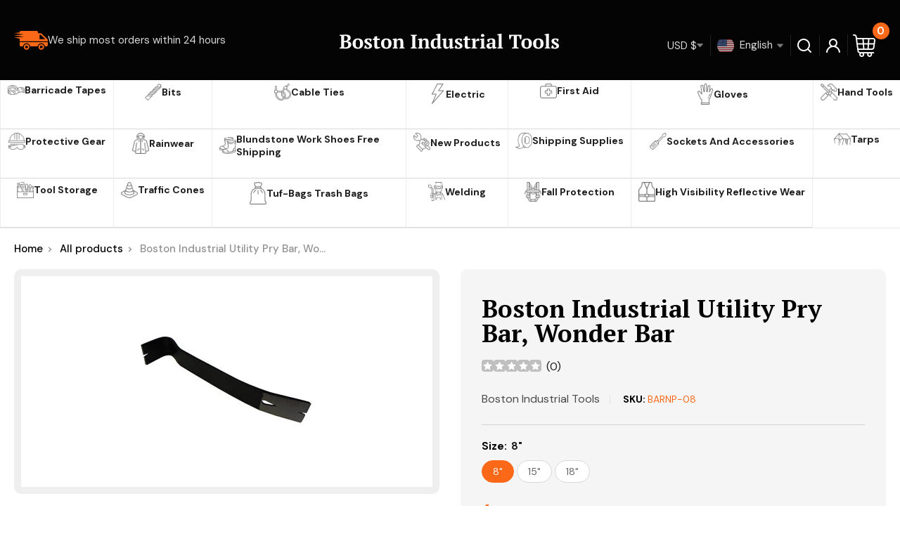

--- FILE ---
content_type: text/html; charset=utf-8
request_url: https://www.bostonindustrial.com/products/valley-utility-pry-bar-wonder-bar
body_size: 55668
content:
<!doctype html>

<html class="no-js" lang="en">
  <head>
    <meta charset="utf-8">
    <meta name="viewport" content="width=device-width, initial-scale=1.0, height=device-height, minimum-scale=1.0, maximum-scale=5.0">
    <meta name="theme-color" content="#fb6818">


    

    <script src="https://ajax.googleapis.com/ajax/libs/jquery/3.6.0/jquery.min.js"></script>
    
  <link rel="stylesheet" href="https://cdnjs.cloudflare.com/ajax/libs/font-awesome/4.7.0/css/font-awesome.min.css">
  <link rel="stylesheet" href="https://cdnjs.cloudflare.com/ajax/libs/slick-carousel/1.8.1/slick.min.css"> 
  <link rel="stylesheet" href="https://cdnjs.cloudflare.com/ajax/libs/slick-carousel/1.8.1/slick-theme.min.css" />

  
  <script src="https://cdnjs.cloudflare.com/ajax/libs/slick-carousel/1.8.1/slick.min.js"></script><!-- Air Reviews Script -->
 

    
    
    
    
  










<script>
  const AIR_REVIEWS = {};
  AIR_REVIEWS.product = {"id":6877858496701,"title":"Boston Industrial Utility Pry Bar, Wonder Bar","handle":"valley-utility-pry-bar-wonder-bar","description":"\u003ctable cellspacing=\"0\" cellpadding=\"0\" width=\"384\" border=\"0\" data-mce-fragment=\"1\" x:str=\"\"\u003e\n\u003ccolgroup data-mce-fragment=\"1\"\u003e\u003ccol width=\"384\" data-mce-fragment=\"1\"\u003e\u003c\/colgroup\u003e\n\u003ctbody data-mce-fragment=\"1\"\u003e\n\u003ctr height=\"51\" data-mce-fragment=\"1\"\u003e\n\u003ctd class=\"xl68\" height=\"51\" width=\"384\" data-mce-fragment=\"1\"\u003e\u003cspan color=\"#000000\" size=\"2\" style=\"color: #000000; font-size: small;\" data-mce-fragment=\"1\"\u003eDrop forged and tempered tool steel\u003cbr data-mce-fragment=\"1\"\u003ePowder coated for corrosion resistance\u003cbr data-mce-fragment=\"1\"\u003eOffset claw paired with right angle claw\u003cbr data-mce-fragment=\"1\"\u003eIdeal for prying, pulling, lifting, and scraping\u003c\/span\u003e\u003c\/td\u003e\n\u003c\/tr\u003e\n\u003c\/tbody\u003e\n\u003c\/table\u003e","published_at":"2021-08-24T12:39:59-04:00","created_at":"2021-08-04T07:32:40-04:00","vendor":"Boston Industrial Tools","type":"Nail Puller","tags":["Nail Puller"],"price":320,"price_min":320,"price_max":595,"available":true,"price_varies":true,"compare_at_price":null,"compare_at_price_min":0,"compare_at_price_max":0,"compare_at_price_varies":false,"variants":[{"id":40376024072381,"title":"8\"","option1":"8\"","option2":null,"option3":null,"sku":"BARNP-08","requires_shipping":true,"taxable":false,"featured_image":{"id":29818146881725,"product_id":6877858496701,"position":1,"created_at":"2021-08-04T07:33:16-04:00","updated_at":"2021-08-04T07:33:16-04:00","alt":null,"width":300,"height":300,"src":"\/\/www.bostonindustrial.com\/cdn\/shop\/products\/BARNP-08.jpg?v=1628076796","variant_ids":[40376024072381]},"available":true,"name":"Boston Industrial Utility Pry Bar, Wonder Bar - 8\"","public_title":"8\"","options":["8\""],"price":320,"weight":181,"compare_at_price":null,"inventory_management":"shopify","barcode":"639469035102","featured_media":{"alt":null,"id":22087467434173,"position":1,"preview_image":{"aspect_ratio":1.0,"height":300,"width":300,"src":"\/\/www.bostonindustrial.com\/cdn\/shop\/products\/BARNP-08.jpg?v=1628076796"}},"requires_selling_plan":false,"selling_plan_allocations":[]},{"id":40376024105149,"title":"15\"","option1":"15\"","option2":null,"option3":null,"sku":"BARNP-15","requires_shipping":true,"taxable":false,"featured_image":{"id":29818155827389,"product_id":6877858496701,"position":2,"created_at":"2021-08-04T07:34:04-04:00","updated_at":"2021-08-04T07:34:04-04:00","alt":null,"width":300,"height":300,"src":"\/\/www.bostonindustrial.com\/cdn\/shop\/products\/BARNP-15.jpg?v=1628076844","variant_ids":[40376024105149]},"available":true,"name":"Boston Industrial Utility Pry Bar, Wonder Bar - 15\"","public_title":"15\"","options":["15\""],"price":450,"weight":635,"compare_at_price":null,"inventory_management":"shopify","barcode":"639469035126","featured_media":{"alt":null,"id":22087476543677,"position":2,"preview_image":{"aspect_ratio":1.0,"height":300,"width":300,"src":"\/\/www.bostonindustrial.com\/cdn\/shop\/products\/BARNP-15.jpg?v=1628076844"}},"requires_selling_plan":false,"selling_plan_allocations":[]},{"id":40376024137917,"title":"18\"","option1":"18\"","option2":null,"option3":null,"sku":"BARNP-18","requires_shipping":true,"taxable":false,"featured_image":{"id":29818167034045,"product_id":6877858496701,"position":3,"created_at":"2021-08-04T07:35:16-04:00","updated_at":"2021-08-04T07:35:16-04:00","alt":null,"width":300,"height":300,"src":"\/\/www.bostonindustrial.com\/cdn\/shop\/products\/BARNP-18.jpg?v=1628076916","variant_ids":[40376024137917]},"available":true,"name":"Boston Industrial Utility Pry Bar, Wonder Bar - 18\"","public_title":"18\"","options":["18\""],"price":595,"weight":907,"compare_at_price":null,"inventory_management":"shopify","barcode":"639469035140","featured_media":{"alt":null,"id":22087487815869,"position":3,"preview_image":{"aspect_ratio":1.0,"height":300,"width":300,"src":"\/\/www.bostonindustrial.com\/cdn\/shop\/products\/BARNP-18.jpg?v=1628076916"}},"requires_selling_plan":false,"selling_plan_allocations":[]}],"images":["\/\/www.bostonindustrial.com\/cdn\/shop\/products\/BARNP-08.jpg?v=1628076796","\/\/www.bostonindustrial.com\/cdn\/shop\/products\/BARNP-15.jpg?v=1628076844","\/\/www.bostonindustrial.com\/cdn\/shop\/products\/BARNP-18.jpg?v=1628076916"],"featured_image":"\/\/www.bostonindustrial.com\/cdn\/shop\/products\/BARNP-08.jpg?v=1628076796","options":["Size"],"media":[{"alt":null,"id":22087467434173,"position":1,"preview_image":{"aspect_ratio":1.0,"height":300,"width":300,"src":"\/\/www.bostonindustrial.com\/cdn\/shop\/products\/BARNP-08.jpg?v=1628076796"},"aspect_ratio":1.0,"height":300,"media_type":"image","src":"\/\/www.bostonindustrial.com\/cdn\/shop\/products\/BARNP-08.jpg?v=1628076796","width":300},{"alt":null,"id":22087476543677,"position":2,"preview_image":{"aspect_ratio":1.0,"height":300,"width":300,"src":"\/\/www.bostonindustrial.com\/cdn\/shop\/products\/BARNP-15.jpg?v=1628076844"},"aspect_ratio":1.0,"height":300,"media_type":"image","src":"\/\/www.bostonindustrial.com\/cdn\/shop\/products\/BARNP-15.jpg?v=1628076844","width":300},{"alt":null,"id":22087487815869,"position":3,"preview_image":{"aspect_ratio":1.0,"height":300,"width":300,"src":"\/\/www.bostonindustrial.com\/cdn\/shop\/products\/BARNP-18.jpg?v=1628076916"},"aspect_ratio":1.0,"height":300,"media_type":"image","src":"\/\/www.bostonindustrial.com\/cdn\/shop\/products\/BARNP-18.jpg?v=1628076916","width":300}],"requires_selling_plan":false,"selling_plan_groups":[],"content":"\u003ctable cellspacing=\"0\" cellpadding=\"0\" width=\"384\" border=\"0\" data-mce-fragment=\"1\" x:str=\"\"\u003e\n\u003ccolgroup data-mce-fragment=\"1\"\u003e\u003ccol width=\"384\" data-mce-fragment=\"1\"\u003e\u003c\/colgroup\u003e\n\u003ctbody data-mce-fragment=\"1\"\u003e\n\u003ctr height=\"51\" data-mce-fragment=\"1\"\u003e\n\u003ctd class=\"xl68\" height=\"51\" width=\"384\" data-mce-fragment=\"1\"\u003e\u003cspan color=\"#000000\" size=\"2\" style=\"color: #000000; font-size: small;\" data-mce-fragment=\"1\"\u003eDrop forged and tempered tool steel\u003cbr data-mce-fragment=\"1\"\u003ePowder coated for corrosion resistance\u003cbr data-mce-fragment=\"1\"\u003eOffset claw paired with right angle claw\u003cbr data-mce-fragment=\"1\"\u003eIdeal for prying, pulling, lifting, and scraping\u003c\/span\u003e\u003c\/td\u003e\n\u003c\/tr\u003e\n\u003c\/tbody\u003e\n\u003c\/table\u003e"};
  AIR_REVIEWS.template = "product";
  AIR_REVIEWS.collections = [];
  AIR_REVIEWS.collectionsName = [];
  AIR_REVIEWS.customer = {
    id: null,
    email: null,
    first_name: null,
    last_name: null,
    orders: null
  };
  
  AIR_REVIEWS.collections.push(`269528531133`);
  AIR_REVIEWS.collectionsName.push(`Hand Tools`);
  
  AIR_REVIEWS.branding = true;
  AIR_REVIEWS.appBlock = false;
  AIR_REVIEWS.shopData = {};
  AIR_REVIEWS.settings = {"allReviewBlock":{"bgColor":"#ffffff","heading":"All reviews page","hideProductThumbnails":"false","maxReview":"20","onlyMedia":"false","onlyPositive":"false","selectedProduct":"","summaryBgColor":"#f8f8f8","useSimpleSummary":"false"},"createdAt":"2023-07-25T14:17:20.378Z","reviewCarouselWidget":{"customPositionHomeDirection":"after","customPositionCatalog":"","showPreview":true,"customPositionProductDirection":"after","carouselHeadingColor":"#000000","carouselMinimumRating":"all-reviews","carouselHeading":"See what our customers said","customPositionProduct":"","customPositionHome":"","enableCarousel":false,"customPositionCatalogDirection":"after"},"shopDomain":"boston-industrial-tools.myshopify.com","reviewPop":{"minimumRating":"all-reviews","includedPages":"","emptyImageCustom":"","pageShow":[],"excludedPages":"","showOnMobile":true,"emptyImage":"https://imgur.com/uw78kAx.png","showOnDesktop":true,"desktopPosition":"desktop-bottom-left","enabled":false,"mobilePosition":"mobile-bottom-right","customCss":""},"shopId":"XyzOoPmw51URVhUx83wD","reviewBlock":{"enabledVariant":false,"preset":2,"layout":"list","inlinePosition":"custom","customPosition":"#shopify-section-product-template > section > div.container.container--flush","customPositionDirection":"after","requiredName":true,"requiredEmail":false,"isPrioritizeImageReviews":false,"sortingDefault":"recent","hasPolicy":true,"policy":"By submitting, I acknowledge the Privacy and that my reviews will be publicly posted and shared online","submitButtonColor":"#166CE1","submitTextColor":"#ffffff","advancedSetting":true,"starColorType":"single-color","fiveStarColor":"#16A086","fourStarColor":"#27AE61","threeStarColor":"#F1C40F","twoStarColor":"#E67F22","oneStarColor":"#E84C3D","emptyStarColor":"#BFBFBF","singleStarColor":"#202A5D","dateFormat":"mm_dd_yyyy","summaryButton":"Write a review","primaryColor":"#0E1B4D","secondaryColor":"#383838","headingColor":"#000000","backgroundColor":"#EDEDED","designPreset":"modern","boxBackgroundColor":"#FFFFFF","customerNameColor":"#202223","contentColor":"#6D7175","cardBackgroundColor":"#FFFFFF","isHideSummaryWhenNoReview":false,"buttonBorderRadius":4,"font":"Inter","customCss":"#AirReviews-BlockWrapper+#AirReviews-BlockWrapper{\ndisplay: none !important;\n}","starIconType":"trustpilot","isEnableBadge":false,"badgeColor":"#2C6ECB","badgeIconType":"badge-circle","displayBadge":"after-customer-name","shopLogoNotify":"","storeLogo":"","isShowBadgeText":false,"defaultSort":"10","formatCustomerName":"full_name","styleAvatar":"pastel","cardSizeCarousel":"310","mediaPositionCarousel":"top","showNavigationCarousel":false,"themeId":"","replaceAliexpressShopperText":false,"mobileGridColumnsCount":1,"enableCustomHoverColor":false,"summaryTextColor":"#1F1F1F","isShowHelpful":false,"displayHelpful":"everyone","appearanceHelpful":"only-helpful","likedColor":"#2C6ECB","dislikedColor":"#CB2C2C","likeDefaultColor":"#BEBEBE","dislikeDefaultColor":"#BEBEBE","isHelpfulInBox":true,"isHelpfulInCarousel":false,"isHelpfulInSidebar":false,"buttonTextColor":"#0E1B4D","id":2,"summaryHeading":"Review","buttonBackgroundColor":"#EDEDED"},"reviewWidget":{"customPositionCatalog":"","floatBtnIconCustom":"","showPreview":false,"enableStarRating":true,"showCatalogPage":true,"customPositionCatalogDirection":"after","showOnMobile":false,"showOnHomePage":false,"previewType":"star-rating-settings","showProductPage":true,"desktopPosition":"desktop-right","floatBtnBgColor":"#000000","enablePopupReview":false,"hideNoStarRating":false,"minimumRating":"all-reviews","floatButtonLabel":"Our Reviews","customPositionProductDirection":"after","floatBtnIcon":"https://imgur.com/ttZVtaG.png","customPositionProduct":"","showOnDesktop":false,"floatBtnTextColor":"#FFFFFF","mobilePosition":"mobile-left","showProductPageBlock":true,"showOnProductList":true,"showByProduct":true},"generalSetting":{"maxReviewImport":"20","autoTranslate":"english","autoSubmitPublish":"four-five","isTrashFeatureEnabled":false,"hideReviewDate":"","ratingOption":"All positive","sortOption":"sortlarest@feedback","photoOption":"all","amzRatingOption":"positive","amzSortOption":"recent","amzReviewerOption":"all_reviews","amzPhotoOption":"all_contents","cjdRatingOption":"5 star","cjdSortOption":"sortlarest@feedback","cjdPhotoOption":"all","shopeeRatingOption":"all_stars","shopeeSortOption":"default","shopeePhotoOption":"all_contents","enableAggregateRating":true,"eligibility":"everyone","enableTrashReview":false,"deleteAfterDays":15,"enableCountryFlag":false,"enableUGCContent":false,"isUsingPresetV2":false,"isInfiniteScrollingBlockAll":false,"enableGGTopQuality":false,"positionGGTopQuality":"","hideProductDetailOnSeeMore":false,"isRtlStore":false},"enabledEmailMerchant":true,"allReviewsPage":[{"status":"approved","notHelpful":0,"source":"Writed by customer","rate":5,"shopDomain":"boston-industrial-tools.myshopify.com","images":[],"hasImages":false,"lastName":"","verifyBuyer":false,"productIds":[6787021275325],"variants":[],"pinned":false,"createdAt":"2026-01-04T07:27:35.874Z","products":[{"image":"https://cdn.shopify.com/s/files/1/0022/5522/4932/products/A-2322c-website.jpg?v=1623930604","productLink":"https://boston-industrial-tools.myshopify.com/products/work-force-hi-viz-49-long-raincoat","title":"Work Force Hi-Viz 49″ Long Raincoat"}],"countryCode":"US","last_name":"","firstName":"Mark Hayes","isFeatured":false,"verified":false,"helpful":0,"content":"I bought my first one back in August 2023. I'm a school crossing guard and have to be out in the rain.  This is the best rain coat I've found that works great. Really good coverage especially when the wind is blowing the rain sideways. It's looks just as good today as the day I bought it. I'm buying my second one now because the first one was a 2XX, and now I'm down to a XL.  I highly recommend this product. It works as good as it looks. Also it has openings to reach through to access your pockets and mobile phone.  They are separate from the front pockets on each side.  Mark H","first_name":"Mark Hayes","id":"37WiSZpwkP0oFMAEFpGr","isProductExists":true,"statusBeforeTrash":"disapproved","product":{"image":"https://cdn.shopify.com/s/files/1/0022/5522/4932/products/A-2322c-website.jpg?v=1623930604","productLink":"https://boston-industrial-tools.myshopify.com/products/work-force-hi-viz-49-long-raincoat","title":"Work Force Hi-Viz 49″ Long Raincoat"},"productId":6787021275325},{"images":[],"notHelpful":0,"productIds":[6784263979197],"first_name":"lambmrk","createdAt":"2025-12-22T17:14:29.936Z","isFeatured":false,"verifyBuyer":true,"lastName":"Kay Lamb","pinned":false,"helpful":0,"content":"Can't send a review when I don't have the boots.","rate":5,"status":"approved","source":"Writed by customer","variants":[{"value":"11","option":"Size"}],"countryCode":"US","shopDomain":"boston-industrial-tools.myshopify.com","last_name":"","products":[{"image":"https://cdn.shopify.com/s/files/1/0022/5522/4932/products/5-Buckle-B75.jpg?v=1623877678","productLink":"https://boston-industrial-tools.myshopify.com/products/work-force-b75-five-buckle-boots","title":"Work Force B75 – Five Buckle Boots Heavy Duty Rubber Boot"}],"firstName":"Mary","hasImages":false,"id":"VsgrS8ccBbs4Xu2WrYni","verified":false,"isProductExists":true,"statusBeforeTrash":"disapproved","product":{"image":"https://cdn.shopify.com/s/files/1/0022/5522/4932/products/5-Buckle-B75.jpg?v=1623877678","productLink":"https://boston-industrial-tools.myshopify.com/products/work-force-b75-five-buckle-boots","title":"Work Force B75 – Five Buckle Boots Heavy Duty Rubber Boot"},"productId":6784263979197},{"firstName":"Gary J Repesh","lastName":"","images":[],"rate":5,"content":"It took me a long time to find a vendor selling a 3mm socket. Your company has it available and for a reasonable price. After arrival, I tried the socket on a nut and it fit fine. Using a socket instead of an open end wrench will help to maintain the nut shape as the ones I an using are brass.","variants":[],"first_name":"Gary J Repesh","last_name":"","shopDomain":"boston-industrial-tools.myshopify.com","products":[{"image":"https://cdn.shopify.com/s/files/1/0022/5522/4932/products/222503.jpg?v=1629235343","productLink":"https://boston-industrial-tools.myshopify.com/products/1-4-drive-mm-shallow-socket","title":"Boston Industrial 1/4\" Drive MM Shallow Socket"}],"productIds":[6902511009981],"verifyBuyer":false,"countryCode":"US","helpful":0,"notHelpful":0,"hasImages":false,"verified":false,"source":"Writed by customer","pinned":false,"isFeatured":false,"status":"approved","createdAt":"2025-12-15T16:42:37.164Z","id":"fXXMOV7RNCClpGP2HpxQ","isProductExists":true,"statusBeforeTrash":"disapproved","product":{"image":"https://cdn.shopify.com/s/files/1/0022/5522/4932/products/222503.jpg?v=1629235343","productLink":"https://boston-industrial-tools.myshopify.com/products/1-4-drive-mm-shallow-socket","title":"Boston Industrial 1/4\" Drive MM Shallow Socket"},"productId":6902511009981},{"firstName":"Tim","lastName":"Helton","images":[],"rate":5,"content":"good solid product at real good price!","variants":[],"id":"mmKyVZqlasWSoDmIr6AH","first_name":"timheltonff","last_name":"","shopDomain":"boston-industrial-tools.myshopify.com","products":[{"image":"https://cdn.shopify.com/s/files/1/0022/5522/4932/products/AXE-6F.jpg?v=1627904490","productLink":"https://boston-industrial-tools.myshopify.com/products/valley-6-lb-firemans-axe-36-hickory-handle-usa","title":"Valley 6 Lb. Fireman's Axe, 36\" Hickory Handle (USA)"}],"productIds":[6874313162941],"verifyBuyer":true,"countryCode":"US","helpful":0,"notHelpful":0,"hasImages":false,"verified":false,"source":"Writed by customer","pinned":false,"isFeatured":false,"status":"approved","createdAt":"2025-11-24T23:06:32.717Z","isProductExists":true,"statusBeforeTrash":"disapproved","product":{"image":"https://cdn.shopify.com/s/files/1/0022/5522/4932/products/AXE-6F.jpg?v=1627904490","productLink":"https://boston-industrial-tools.myshopify.com/products/valley-6-lb-firemans-axe-36-hickory-handle-usa","title":"Valley 6 Lb. Fireman's Axe, 36\" Hickory Handle (USA)"},"productId":6874313162941},{"firstName":"Tim","lastName":"Helton","images":[],"rate":5,"content":"good solid product.","variants":[],"id":"rtUzRTxvgdnKm7ubKknv","first_name":"timheltonff","last_name":"","shopDomain":"boston-industrial-tools.myshopify.com","products":[{"image":"https://cdn.shopify.com/s/files/1/0022/5522/4932/products/AXE-6F.jpg?v=1627904490","productLink":"https://boston-industrial-tools.myshopify.com/products/valley-6-lb-firemans-axe-36-hickory-handle-usa","title":"Valley 6 Lb. Fireman's Axe, 36\" Hickory Handle (USA)"}],"productIds":[6874313162941],"verifyBuyer":true,"countryCode":"US","helpful":0,"notHelpful":0,"hasImages":false,"verified":false,"source":"Writed by customer","pinned":false,"isFeatured":false,"status":"approved","createdAt":"2025-11-24T23:05:53.345Z","isProductExists":true,"statusBeforeTrash":"disapproved","product":{"image":"https://cdn.shopify.com/s/files/1/0022/5522/4932/products/AXE-6F.jpg?v=1627904490","productLink":"https://boston-industrial-tools.myshopify.com/products/valley-6-lb-firemans-axe-36-hickory-handle-usa","title":"Valley 6 Lb. Fireman's Axe, 36\" Hickory Handle (USA)"},"productId":6874313162941},{"firstName":"Jeff","lastName":"Duenez","images":[],"rate":5,"content":"Great little hammer, well balanced. Mine arrived with a crack in the handle, but other than that, it was a great deal","variants":[{"option":"Size","value":"8 oz"}],"id":"24flKPtNusyDOP3Tm6le","first_name":"8stringswildoo","last_name":"","queueId":"QoFOavUNrRHzuJfYSDZI","shopDomain":"boston-industrial-tools.myshopify.com","products":[{"image":"https://cdn.shopify.com/s/files/1/0022/5522/4932/products/HMWC-08.jpg?v=1628197663","productLink":"https://boston-industrial-tools.myshopify.com/products/valley-curved-claw-hammer-wood-handle","title":"Valley Curved Claw Hammer, Wood Handle"}],"productIds":[6881237795005],"verifyBuyer":true,"countryCode":"US","helpful":0,"notHelpful":0,"hasImages":false,"verified":false,"source":"Writed by customer","pinned":false,"isFeatured":false,"status":"approved","createdAt":"2025-08-14T18:52:41.604Z","isProductExists":true,"statusBeforeTrash":"disapproved","product":{"image":"https://cdn.shopify.com/s/files/1/0022/5522/4932/products/HMWC-08.jpg?v=1628197663","productLink":"https://boston-industrial-tools.myshopify.com/products/valley-curved-claw-hammer-wood-handle","title":"Valley Curved Claw Hammer, Wood Handle"},"productId":6881237795005},{"firstName":"Gary","lastName":"Schulberg","images":[],"rate":5,"content":"Good price. Good tools.","variants":[],"id":"KJmSfDHY3EDPGeavvdUw","first_name":"ss107345","last_name":"","queueId":"8FOaQckLD9n4hIvXs9pJ","shopDomain":"boston-industrial-tools.myshopify.com","products":[{"image":"https://cdn.shopify.com/s/files/1/0022/5522/4932/products/DRINS-14.jpg?v=1626953552","productLink":"https://boston-industrial-tools.myshopify.com/products/valley-14-pc-nut-driver-set-pro-series-mm-sae","title":"Valley 14 Pc. Nut Driver Set, Pro-series (Mm & Sae)"}],"productIds":[6850611282109],"verifyBuyer":true,"countryCode":"US","helpful":0,"notHelpful":0,"hasImages":false,"verified":false,"source":"Writed by customer","pinned":false,"isFeatured":false,"status":"approved","createdAt":"2025-07-28T18:48:52.773Z","isProductExists":true,"statusBeforeTrash":"disapproved","product":{"image":"https://cdn.shopify.com/s/files/1/0022/5522/4932/products/DRINS-14.jpg?v=1626953552","productLink":"https://boston-industrial-tools.myshopify.com/products/valley-14-pc-nut-driver-set-pro-series-mm-sae","title":"Valley 14 Pc. Nut Driver Set, Pro-series (Mm & Sae)"},"productId":6850611282109},{"firstName":"ms","lastName":"","images":[],"rate":5,"content":"Out of all the pump manufacturers out there, I have had the best luck with Zinko. The quality and durability are just fabulous.","variants":[],"first_name":"ms","last_name":"","shopDomain":"boston-industrial-tools.myshopify.com","products":[{"image":"https://cdn.shopify.com/s/files/1/0022/5522/4932/products/zap-101_5.jpg?v=1649351042","productLink":"https://boston-industrial-tools.myshopify.com/products/zinko-air-pumps-with-steel-reservoir","title":"Zinko Air Pumps with Steel Reservoir"}],"productIds":[7620286873842],"verifyBuyer":false,"countryCode":"US","helpful":0,"notHelpful":0,"hasImages":false,"verified":false,"source":"Writed by customer","pinned":false,"isFeatured":false,"status":"approved","createdAt":"2025-05-30T20:59:24.484Z","id":"eONuYeuLIUajUoqgbRTC","isProductExists":true,"statusBeforeTrash":"disapproved","product":{"image":"https://cdn.shopify.com/s/files/1/0022/5522/4932/products/zap-101_5.jpg?v=1649351042","productLink":"https://boston-industrial-tools.myshopify.com/products/zinko-air-pumps-with-steel-reservoir","title":"Zinko Air Pumps with Steel Reservoir"},"productId":7620286873842},{"images":[],"variants":[],"firstName":"Alex Zelenov","lastName":"","rate":5,"content":"Had to wait for delivery, but it's worth it. Great steel takes and keeps a keen edge, gorgeous handle, only wish it came with a sheath.","first_name":"Alex Zelenov","last_name":"","shopDomain":"boston-industrial-tools.myshopify.com","products":[{"image":"https://cdn.shopify.com/s/files/1/0022/5522/4932/products/AXE-212.jpg?v=1627902647","productLink":"https://boston-industrial-tools.myshopify.com/products/valley-2-5-lb-boys-axe-forged-27-hickory-handle","title":"Valley 2.5 LB. Boy's Axe, Forged, 27\" Hickory Handle"}],"productIds":[6874252509373],"verifyBuyer":false,"countryCode":"US","helpful":0,"notHelpful":0,"hasImages":false,"verified":false,"source":"Writed by customer","pinned":false,"isFeatured":false,"status":"approved","createdAt":"2025-03-16T21:06:17.052Z","id":"j2cDpDkFbR7lb7jnRcag","isProductExists":true,"statusBeforeTrash":"disapproved","product":{"image":"https://cdn.shopify.com/s/files/1/0022/5522/4932/products/AXE-212.jpg?v=1627902647","productLink":"https://boston-industrial-tools.myshopify.com/products/valley-2-5-lb-boys-axe-forged-27-hickory-handle","title":"Valley 2.5 LB. Boy's Axe, Forged, 27\" Hickory Handle"},"productId":6874252509373},{"lastName":"","images":[],"notHelpful":0,"source":"Writed by customer","content":"Excellent","products":[{"image":"https://cdn.shopify.com/s/files/1/0022/5522/4932/products/A-H794R.jpg?v=1625001112","productLink":"https://boston-industrial-tools.myshopify.com/products/work-force-lime-green-beanie-style-hat-with-reflective-materials","title":"Work Force Lime Green Beanie Style Hat With Reflective Materials"}],"firstName":"Tonya Maria Dupree","createdAt":"2023-11-07T12:07:59.045Z","rate":5,"productIds":[6809564414141],"countryCode":"US","hasImages":false,"shopDomain":"boston-industrial-tools.myshopify.com","helpful":0,"verifyBuyer":false,"status":"approved","pinned":false,"isFeatured":false,"id":"K81vPlkLfqQIC4HgG4fA","isProductExists":true,"statusBeforeTrash":"disapproved","product":{"image":"https://cdn.shopify.com/s/files/1/0022/5522/4932/products/A-H794R.jpg?v=1625001112","productLink":"https://boston-industrial-tools.myshopify.com/products/work-force-lime-green-beanie-style-hat-with-reflective-materials","title":"Work Force Lime Green Beanie Style Hat With Reflective Materials"},"productId":6809564414141},{"lastName":"","images":[],"notHelpful":0,"products":[{"image":"https://cdn.shopify.com/s/files/1/0022/5522/4932/products/Cone18.jpg?v=1543516710","productLink":"https://boston-industrial-tools.myshopify.com/products/18-heavy-duty-traffic-cone","title":"Heavy Duty Traffic Cones Orange 12\" 18\" 28\""}],"firstName":"Monique Houlihan","createdAt":"2023-08-16T23:08:50.103Z","rate":5,"productIds":[1575264583780],"countryCode":"US","hasImages":false,"helpful":0,"verifyBuyer":false,"product":{"image":"https://cdn.shopify.com/s/files/1/0022/5522/4932/products/Cone18.jpg?v=1543516710","productLink":"https://boston-industrial-tools.myshopify.com/products/18-heavy-duty-traffic-cone","title":"Heavy Duty Traffic Cones Orange 12\" 18\" 28\""},"productId":1575264583780,"content":"Great quality for the price!","status":"approved","pinned":false,"isFeatured":false,"id":"4mXUMuXNnGRU8AvuqkuC","isProductExists":true,"statusBeforeTrash":"disapproved"}],"popReviews":[{"status":"approved","notHelpful":0,"source":"Writed by customer","rate":5,"shopDomain":"boston-industrial-tools.myshopify.com","images":[],"hasImages":false,"lastName":"","verifyBuyer":false,"productIds":[6787021275325],"variants":[],"pinned":false,"createdAt":"2026-01-04T07:27:35.874Z","products":[{"image":"https://cdn.shopify.com/s/files/1/0022/5522/4932/products/A-2322c-website.jpg?v=1623930604","productLink":"https://boston-industrial-tools.myshopify.com/products/work-force-hi-viz-49-long-raincoat","title":"Work Force Hi-Viz 49″ Long Raincoat"}],"countryCode":"US","last_name":"","firstName":"Mark Hayes","isFeatured":false,"verified":false,"helpful":0,"content":"I bought my first one back in August 2023. I'm a school crossing guard and have to be out in the rain.  This is the best rain coat I've found that works great. Really good coverage especially when the wind is blowing the rain sideways. It's looks just as good today as the day I bought it. I'm buying my second one now because the first one was a 2XX, and now I'm down to a XL.  I highly recommend this product. It works as good as it looks. Also it has openings to reach through to access your pockets and mobile phone.  They are separate from the front pockets on each side.  Mark H","first_name":"Mark Hayes","id":"37WiSZpwkP0oFMAEFpGr","isProductExists":true,"statusBeforeTrash":"disapproved","product":{"image":"https://cdn.shopify.com/s/files/1/0022/5522/4932/products/A-2322c-website.jpg?v=1623930604","productLink":"https://boston-industrial-tools.myshopify.com/products/work-force-hi-viz-49-long-raincoat","title":"Work Force Hi-Viz 49″ Long Raincoat"},"productId":6787021275325},{"images":[],"notHelpful":0,"productIds":[6784263979197],"first_name":"lambmrk","createdAt":"2025-12-22T17:14:29.936Z","isFeatured":false,"verifyBuyer":true,"lastName":"Kay Lamb","pinned":false,"helpful":0,"content":"Can't send a review when I don't have the boots.","rate":5,"status":"approved","source":"Writed by customer","variants":[{"value":"11","option":"Size"}],"countryCode":"US","shopDomain":"boston-industrial-tools.myshopify.com","last_name":"","products":[{"image":"https://cdn.shopify.com/s/files/1/0022/5522/4932/products/5-Buckle-B75.jpg?v=1623877678","productLink":"https://boston-industrial-tools.myshopify.com/products/work-force-b75-five-buckle-boots","title":"Work Force B75 – Five Buckle Boots Heavy Duty Rubber Boot"}],"firstName":"Mary","hasImages":false,"id":"VsgrS8ccBbs4Xu2WrYni","verified":false,"isProductExists":true,"statusBeforeTrash":"disapproved","product":{"image":"https://cdn.shopify.com/s/files/1/0022/5522/4932/products/5-Buckle-B75.jpg?v=1623877678","productLink":"https://boston-industrial-tools.myshopify.com/products/work-force-b75-five-buckle-boots","title":"Work Force B75 – Five Buckle Boots Heavy Duty Rubber Boot"},"productId":6784263979197},{"firstName":"Gary J Repesh","lastName":"","images":[],"rate":5,"content":"It took me a long time to find a vendor selling a 3mm socket. Your company has it available and for a reasonable price. After arrival, I tried the socket on a nut and it fit fine. Using a socket instead of an open end wrench will help to maintain the nut shape as the ones I an using are brass.","variants":[],"first_name":"Gary J Repesh","last_name":"","shopDomain":"boston-industrial-tools.myshopify.com","products":[{"image":"https://cdn.shopify.com/s/files/1/0022/5522/4932/products/222503.jpg?v=1629235343","productLink":"https://boston-industrial-tools.myshopify.com/products/1-4-drive-mm-shallow-socket","title":"Boston Industrial 1/4\" Drive MM Shallow Socket"}],"productIds":[6902511009981],"verifyBuyer":false,"countryCode":"US","helpful":0,"notHelpful":0,"hasImages":false,"verified":false,"source":"Writed by customer","pinned":false,"isFeatured":false,"status":"approved","createdAt":"2025-12-15T16:42:37.164Z","id":"fXXMOV7RNCClpGP2HpxQ","isProductExists":true,"statusBeforeTrash":"disapproved","product":{"image":"https://cdn.shopify.com/s/files/1/0022/5522/4932/products/222503.jpg?v=1629235343","productLink":"https://boston-industrial-tools.myshopify.com/products/1-4-drive-mm-shallow-socket","title":"Boston Industrial 1/4\" Drive MM Shallow Socket"},"productId":6902511009981},{"firstName":"Tim","lastName":"Helton","images":[],"rate":5,"content":"good solid product at real good price!","variants":[],"id":"mmKyVZqlasWSoDmIr6AH","first_name":"timheltonff","last_name":"","shopDomain":"boston-industrial-tools.myshopify.com","products":[{"image":"https://cdn.shopify.com/s/files/1/0022/5522/4932/products/AXE-6F.jpg?v=1627904490","productLink":"https://boston-industrial-tools.myshopify.com/products/valley-6-lb-firemans-axe-36-hickory-handle-usa","title":"Valley 6 Lb. Fireman's Axe, 36\" Hickory Handle (USA)"}],"productIds":[6874313162941],"verifyBuyer":true,"countryCode":"US","helpful":0,"notHelpful":0,"hasImages":false,"verified":false,"source":"Writed by customer","pinned":false,"isFeatured":false,"status":"approved","createdAt":"2025-11-24T23:06:32.717Z","isProductExists":true,"statusBeforeTrash":"disapproved","product":{"image":"https://cdn.shopify.com/s/files/1/0022/5522/4932/products/AXE-6F.jpg?v=1627904490","productLink":"https://boston-industrial-tools.myshopify.com/products/valley-6-lb-firemans-axe-36-hickory-handle-usa","title":"Valley 6 Lb. Fireman's Axe, 36\" Hickory Handle (USA)"},"productId":6874313162941},{"firstName":"Tim","lastName":"Helton","images":[],"rate":5,"content":"good solid product.","variants":[],"id":"rtUzRTxvgdnKm7ubKknv","first_name":"timheltonff","last_name":"","shopDomain":"boston-industrial-tools.myshopify.com","products":[{"image":"https://cdn.shopify.com/s/files/1/0022/5522/4932/products/AXE-6F.jpg?v=1627904490","productLink":"https://boston-industrial-tools.myshopify.com/products/valley-6-lb-firemans-axe-36-hickory-handle-usa","title":"Valley 6 Lb. Fireman's Axe, 36\" Hickory Handle (USA)"}],"productIds":[6874313162941],"verifyBuyer":true,"countryCode":"US","helpful":0,"notHelpful":0,"hasImages":false,"verified":false,"source":"Writed by customer","pinned":false,"isFeatured":false,"status":"approved","createdAt":"2025-11-24T23:05:53.345Z","isProductExists":true,"statusBeforeTrash":"disapproved","product":{"image":"https://cdn.shopify.com/s/files/1/0022/5522/4932/products/AXE-6F.jpg?v=1627904490","productLink":"https://boston-industrial-tools.myshopify.com/products/valley-6-lb-firemans-axe-36-hickory-handle-usa","title":"Valley 6 Lb. Fireman's Axe, 36\" Hickory Handle (USA)"},"productId":6874313162941},{"firstName":"Jeff","lastName":"Duenez","images":[],"rate":5,"content":"Great little hammer, well balanced. Mine arrived with a crack in the handle, but other than that, it was a great deal","variants":[{"option":"Size","value":"8 oz"}],"id":"24flKPtNusyDOP3Tm6le","first_name":"8stringswildoo","last_name":"","queueId":"QoFOavUNrRHzuJfYSDZI","shopDomain":"boston-industrial-tools.myshopify.com","products":[{"image":"https://cdn.shopify.com/s/files/1/0022/5522/4932/products/HMWC-08.jpg?v=1628197663","productLink":"https://boston-industrial-tools.myshopify.com/products/valley-curved-claw-hammer-wood-handle","title":"Valley Curved Claw Hammer, Wood Handle"}],"productIds":[6881237795005],"verifyBuyer":true,"countryCode":"US","helpful":0,"notHelpful":0,"hasImages":false,"verified":false,"source":"Writed by customer","pinned":false,"isFeatured":false,"status":"approved","createdAt":"2025-08-14T18:52:41.604Z","isProductExists":true,"statusBeforeTrash":"disapproved","product":{"image":"https://cdn.shopify.com/s/files/1/0022/5522/4932/products/HMWC-08.jpg?v=1628197663","productLink":"https://boston-industrial-tools.myshopify.com/products/valley-curved-claw-hammer-wood-handle","title":"Valley Curved Claw Hammer, Wood Handle"},"productId":6881237795005},{"firstName":"Gary","lastName":"Schulberg","images":[],"rate":5,"content":"Good price. Good tools.","variants":[],"id":"KJmSfDHY3EDPGeavvdUw","first_name":"ss107345","last_name":"","queueId":"8FOaQckLD9n4hIvXs9pJ","shopDomain":"boston-industrial-tools.myshopify.com","products":[{"image":"https://cdn.shopify.com/s/files/1/0022/5522/4932/products/DRINS-14.jpg?v=1626953552","productLink":"https://boston-industrial-tools.myshopify.com/products/valley-14-pc-nut-driver-set-pro-series-mm-sae","title":"Valley 14 Pc. Nut Driver Set, Pro-series (Mm & Sae)"}],"productIds":[6850611282109],"verifyBuyer":true,"countryCode":"US","helpful":0,"notHelpful":0,"hasImages":false,"verified":false,"source":"Writed by customer","pinned":false,"isFeatured":false,"status":"approved","createdAt":"2025-07-28T18:48:52.773Z","isProductExists":true,"statusBeforeTrash":"disapproved","product":{"image":"https://cdn.shopify.com/s/files/1/0022/5522/4932/products/DRINS-14.jpg?v=1626953552","productLink":"https://boston-industrial-tools.myshopify.com/products/valley-14-pc-nut-driver-set-pro-series-mm-sae","title":"Valley 14 Pc. Nut Driver Set, Pro-series (Mm & Sae)"},"productId":6850611282109},{"firstName":"ms","lastName":"","images":[],"rate":5,"content":"Out of all the pump manufacturers out there, I have had the best luck with Zinko. The quality and durability are just fabulous.","variants":[],"first_name":"ms","last_name":"","shopDomain":"boston-industrial-tools.myshopify.com","products":[{"image":"https://cdn.shopify.com/s/files/1/0022/5522/4932/products/zap-101_5.jpg?v=1649351042","productLink":"https://boston-industrial-tools.myshopify.com/products/zinko-air-pumps-with-steel-reservoir","title":"Zinko Air Pumps with Steel Reservoir"}],"productIds":[7620286873842],"verifyBuyer":false,"countryCode":"US","helpful":0,"notHelpful":0,"hasImages":false,"verified":false,"source":"Writed by customer","pinned":false,"isFeatured":false,"status":"approved","createdAt":"2025-05-30T20:59:24.484Z","id":"eONuYeuLIUajUoqgbRTC","isProductExists":true,"statusBeforeTrash":"disapproved","product":{"image":"https://cdn.shopify.com/s/files/1/0022/5522/4932/products/zap-101_5.jpg?v=1649351042","productLink":"https://boston-industrial-tools.myshopify.com/products/zinko-air-pumps-with-steel-reservoir","title":"Zinko Air Pumps with Steel Reservoir"},"productId":7620286873842},{"images":[],"variants":[],"firstName":"Alex Zelenov","lastName":"","rate":5,"content":"Had to wait for delivery, but it's worth it. Great steel takes and keeps a keen edge, gorgeous handle, only wish it came with a sheath.","first_name":"Alex Zelenov","last_name":"","shopDomain":"boston-industrial-tools.myshopify.com","products":[{"image":"https://cdn.shopify.com/s/files/1/0022/5522/4932/products/AXE-212.jpg?v=1627902647","productLink":"https://boston-industrial-tools.myshopify.com/products/valley-2-5-lb-boys-axe-forged-27-hickory-handle","title":"Valley 2.5 LB. Boy's Axe, Forged, 27\" Hickory Handle"}],"productIds":[6874252509373],"verifyBuyer":false,"countryCode":"US","helpful":0,"notHelpful":0,"hasImages":false,"verified":false,"source":"Writed by customer","pinned":false,"isFeatured":false,"status":"approved","createdAt":"2025-03-16T21:06:17.052Z","id":"j2cDpDkFbR7lb7jnRcag","isProductExists":true,"statusBeforeTrash":"disapproved","product":{"image":"https://cdn.shopify.com/s/files/1/0022/5522/4932/products/AXE-212.jpg?v=1627902647","productLink":"https://boston-industrial-tools.myshopify.com/products/valley-2-5-lb-boys-axe-forged-27-hickory-handle","title":"Valley 2.5 LB. Boy's Axe, Forged, 27\" Hickory Handle"},"productId":6874252509373},{"lastName":"","images":[],"notHelpful":0,"source":"Writed by customer","content":"Excellent","products":[{"image":"https://cdn.shopify.com/s/files/1/0022/5522/4932/products/A-H794R.jpg?v=1625001112","productLink":"https://boston-industrial-tools.myshopify.com/products/work-force-lime-green-beanie-style-hat-with-reflective-materials","title":"Work Force Lime Green Beanie Style Hat With Reflective Materials"}],"firstName":"Tonya Maria Dupree","createdAt":"2023-11-07T12:07:59.045Z","rate":5,"productIds":[6809564414141],"countryCode":"US","hasImages":false,"shopDomain":"boston-industrial-tools.myshopify.com","helpful":0,"verifyBuyer":false,"status":"approved","pinned":false,"isFeatured":false,"id":"K81vPlkLfqQIC4HgG4fA","isProductExists":true,"statusBeforeTrash":"disapproved","product":{"image":"https://cdn.shopify.com/s/files/1/0022/5522/4932/products/A-H794R.jpg?v=1625001112","productLink":"https://boston-industrial-tools.myshopify.com/products/work-force-lime-green-beanie-style-hat-with-reflective-materials","title":"Work Force Lime Green Beanie Style Hat With Reflective Materials"},"productId":6809564414141},{"lastName":"","images":[],"notHelpful":0,"products":[{"image":"https://cdn.shopify.com/s/files/1/0022/5522/4932/products/Cone18.jpg?v=1543516710","productLink":"https://boston-industrial-tools.myshopify.com/products/18-heavy-duty-traffic-cone","title":"Heavy Duty Traffic Cones Orange 12\" 18\" 28\""}],"firstName":"Monique Houlihan","createdAt":"2023-08-16T23:08:50.103Z","rate":5,"productIds":[1575264583780],"countryCode":"US","hasImages":false,"helpful":0,"verifyBuyer":false,"product":{"image":"https://cdn.shopify.com/s/files/1/0022/5522/4932/products/Cone18.jpg?v=1543516710","productLink":"https://boston-industrial-tools.myshopify.com/products/18-heavy-duty-traffic-cone","title":"Heavy Duty Traffic Cones Orange 12\" 18\" 28\""},"productId":1575264583780,"content":"Great quality for the price!","status":"approved","pinned":false,"isFeatured":false,"id":"4mXUMuXNnGRU8AvuqkuC","isProductExists":true,"statusBeforeTrash":"disapproved"}],"carouselReviews":[{"status":"approved","notHelpful":0,"source":"Writed by customer","rate":5,"shopDomain":"boston-industrial-tools.myshopify.com","images":[],"hasImages":false,"lastName":"","verifyBuyer":false,"productIds":[6787021275325],"variants":[],"pinned":false,"createdAt":"2026-01-04T07:27:35.874Z","products":[{"image":"https://cdn.shopify.com/s/files/1/0022/5522/4932/products/A-2322c-website.jpg?v=1623930604","productLink":"https://boston-industrial-tools.myshopify.com/products/work-force-hi-viz-49-long-raincoat","title":"Work Force Hi-Viz 49″ Long Raincoat"}],"countryCode":"US","last_name":"","firstName":"Mark Hayes","isFeatured":false,"verified":false,"helpful":0,"content":"I bought my first one back in August 2023. I'm a school crossing guard and have to be out in the rain.  This is the best rain coat I've found that works great. Really good coverage especially when the wind is blowing the rain sideways. It's looks just as good today as the day I bought it. I'm buying my second one now because the first one was a 2XX, and now I'm down to a XL.  I highly recommend this product. It works as good as it looks. Also it has openings to reach through to access your pockets and mobile phone.  They are separate from the front pockets on each side.  Mark H","first_name":"Mark Hayes","id":"37WiSZpwkP0oFMAEFpGr","isProductExists":true,"statusBeforeTrash":"disapproved","product":{"image":"https://cdn.shopify.com/s/files/1/0022/5522/4932/products/A-2322c-website.jpg?v=1623930604","productLink":"https://boston-industrial-tools.myshopify.com/products/work-force-hi-viz-49-long-raincoat","title":"Work Force Hi-Viz 49″ Long Raincoat"},"productId":6787021275325},{"images":[],"notHelpful":0,"productIds":[6784263979197],"first_name":"lambmrk","createdAt":"2025-12-22T17:14:29.936Z","isFeatured":false,"verifyBuyer":true,"lastName":"Kay Lamb","pinned":false,"helpful":0,"content":"Can't send a review when I don't have the boots.","rate":5,"status":"approved","source":"Writed by customer","variants":[{"value":"11","option":"Size"}],"countryCode":"US","shopDomain":"boston-industrial-tools.myshopify.com","last_name":"","products":[{"image":"https://cdn.shopify.com/s/files/1/0022/5522/4932/products/5-Buckle-B75.jpg?v=1623877678","productLink":"https://boston-industrial-tools.myshopify.com/products/work-force-b75-five-buckle-boots","title":"Work Force B75 – Five Buckle Boots Heavy Duty Rubber Boot"}],"firstName":"Mary","hasImages":false,"id":"VsgrS8ccBbs4Xu2WrYni","verified":false,"isProductExists":true,"statusBeforeTrash":"disapproved","product":{"image":"https://cdn.shopify.com/s/files/1/0022/5522/4932/products/5-Buckle-B75.jpg?v=1623877678","productLink":"https://boston-industrial-tools.myshopify.com/products/work-force-b75-five-buckle-boots","title":"Work Force B75 – Five Buckle Boots Heavy Duty Rubber Boot"},"productId":6784263979197},{"firstName":"Gary J Repesh","lastName":"","images":[],"rate":5,"content":"It took me a long time to find a vendor selling a 3mm socket. Your company has it available and for a reasonable price. After arrival, I tried the socket on a nut and it fit fine. Using a socket instead of an open end wrench will help to maintain the nut shape as the ones I an using are brass.","variants":[],"first_name":"Gary J Repesh","last_name":"","shopDomain":"boston-industrial-tools.myshopify.com","products":[{"image":"https://cdn.shopify.com/s/files/1/0022/5522/4932/products/222503.jpg?v=1629235343","productLink":"https://boston-industrial-tools.myshopify.com/products/1-4-drive-mm-shallow-socket","title":"Boston Industrial 1/4\" Drive MM Shallow Socket"}],"productIds":[6902511009981],"verifyBuyer":false,"countryCode":"US","helpful":0,"notHelpful":0,"hasImages":false,"verified":false,"source":"Writed by customer","pinned":false,"isFeatured":false,"status":"approved","createdAt":"2025-12-15T16:42:37.164Z","id":"fXXMOV7RNCClpGP2HpxQ","isProductExists":true,"statusBeforeTrash":"disapproved","product":{"image":"https://cdn.shopify.com/s/files/1/0022/5522/4932/products/222503.jpg?v=1629235343","productLink":"https://boston-industrial-tools.myshopify.com/products/1-4-drive-mm-shallow-socket","title":"Boston Industrial 1/4\" Drive MM Shallow Socket"},"productId":6902511009981},{"firstName":"Tim","lastName":"Helton","images":[],"rate":5,"content":"good solid product at real good price!","variants":[],"id":"mmKyVZqlasWSoDmIr6AH","first_name":"timheltonff","last_name":"","shopDomain":"boston-industrial-tools.myshopify.com","products":[{"image":"https://cdn.shopify.com/s/files/1/0022/5522/4932/products/AXE-6F.jpg?v=1627904490","productLink":"https://boston-industrial-tools.myshopify.com/products/valley-6-lb-firemans-axe-36-hickory-handle-usa","title":"Valley 6 Lb. Fireman's Axe, 36\" Hickory Handle (USA)"}],"productIds":[6874313162941],"verifyBuyer":true,"countryCode":"US","helpful":0,"notHelpful":0,"hasImages":false,"verified":false,"source":"Writed by customer","pinned":false,"isFeatured":false,"status":"approved","createdAt":"2025-11-24T23:06:32.717Z","isProductExists":true,"statusBeforeTrash":"disapproved","product":{"image":"https://cdn.shopify.com/s/files/1/0022/5522/4932/products/AXE-6F.jpg?v=1627904490","productLink":"https://boston-industrial-tools.myshopify.com/products/valley-6-lb-firemans-axe-36-hickory-handle-usa","title":"Valley 6 Lb. Fireman's Axe, 36\" Hickory Handle (USA)"},"productId":6874313162941},{"firstName":"Tim","lastName":"Helton","images":[],"rate":5,"content":"good solid product.","variants":[],"id":"rtUzRTxvgdnKm7ubKknv","first_name":"timheltonff","last_name":"","shopDomain":"boston-industrial-tools.myshopify.com","products":[{"image":"https://cdn.shopify.com/s/files/1/0022/5522/4932/products/AXE-6F.jpg?v=1627904490","productLink":"https://boston-industrial-tools.myshopify.com/products/valley-6-lb-firemans-axe-36-hickory-handle-usa","title":"Valley 6 Lb. Fireman's Axe, 36\" Hickory Handle (USA)"}],"productIds":[6874313162941],"verifyBuyer":true,"countryCode":"US","helpful":0,"notHelpful":0,"hasImages":false,"verified":false,"source":"Writed by customer","pinned":false,"isFeatured":false,"status":"approved","createdAt":"2025-11-24T23:05:53.345Z","isProductExists":true,"statusBeforeTrash":"disapproved","product":{"image":"https://cdn.shopify.com/s/files/1/0022/5522/4932/products/AXE-6F.jpg?v=1627904490","productLink":"https://boston-industrial-tools.myshopify.com/products/valley-6-lb-firemans-axe-36-hickory-handle-usa","title":"Valley 6 Lb. Fireman's Axe, 36\" Hickory Handle (USA)"},"productId":6874313162941},{"firstName":"Jeff","lastName":"Duenez","images":[],"rate":5,"content":"Great little hammer, well balanced. Mine arrived with a crack in the handle, but other than that, it was a great deal","variants":[{"option":"Size","value":"8 oz"}],"id":"24flKPtNusyDOP3Tm6le","first_name":"8stringswildoo","last_name":"","queueId":"QoFOavUNrRHzuJfYSDZI","shopDomain":"boston-industrial-tools.myshopify.com","products":[{"image":"https://cdn.shopify.com/s/files/1/0022/5522/4932/products/HMWC-08.jpg?v=1628197663","productLink":"https://boston-industrial-tools.myshopify.com/products/valley-curved-claw-hammer-wood-handle","title":"Valley Curved Claw Hammer, Wood Handle"}],"productIds":[6881237795005],"verifyBuyer":true,"countryCode":"US","helpful":0,"notHelpful":0,"hasImages":false,"verified":false,"source":"Writed by customer","pinned":false,"isFeatured":false,"status":"approved","createdAt":"2025-08-14T18:52:41.604Z","isProductExists":true,"statusBeforeTrash":"disapproved","product":{"image":"https://cdn.shopify.com/s/files/1/0022/5522/4932/products/HMWC-08.jpg?v=1628197663","productLink":"https://boston-industrial-tools.myshopify.com/products/valley-curved-claw-hammer-wood-handle","title":"Valley Curved Claw Hammer, Wood Handle"},"productId":6881237795005},{"firstName":"Gary","lastName":"Schulberg","images":[],"rate":5,"content":"Good price. Good tools.","variants":[],"id":"KJmSfDHY3EDPGeavvdUw","first_name":"ss107345","last_name":"","queueId":"8FOaQckLD9n4hIvXs9pJ","shopDomain":"boston-industrial-tools.myshopify.com","products":[{"image":"https://cdn.shopify.com/s/files/1/0022/5522/4932/products/DRINS-14.jpg?v=1626953552","productLink":"https://boston-industrial-tools.myshopify.com/products/valley-14-pc-nut-driver-set-pro-series-mm-sae","title":"Valley 14 Pc. Nut Driver Set, Pro-series (Mm & Sae)"}],"productIds":[6850611282109],"verifyBuyer":true,"countryCode":"US","helpful":0,"notHelpful":0,"hasImages":false,"verified":false,"source":"Writed by customer","pinned":false,"isFeatured":false,"status":"approved","createdAt":"2025-07-28T18:48:52.773Z","isProductExists":true,"statusBeforeTrash":"disapproved","product":{"image":"https://cdn.shopify.com/s/files/1/0022/5522/4932/products/DRINS-14.jpg?v=1626953552","productLink":"https://boston-industrial-tools.myshopify.com/products/valley-14-pc-nut-driver-set-pro-series-mm-sae","title":"Valley 14 Pc. Nut Driver Set, Pro-series (Mm & Sae)"},"productId":6850611282109},{"firstName":"ms","lastName":"","images":[],"rate":5,"content":"Out of all the pump manufacturers out there, I have had the best luck with Zinko. The quality and durability are just fabulous.","variants":[],"first_name":"ms","last_name":"","shopDomain":"boston-industrial-tools.myshopify.com","products":[{"image":"https://cdn.shopify.com/s/files/1/0022/5522/4932/products/zap-101_5.jpg?v=1649351042","productLink":"https://boston-industrial-tools.myshopify.com/products/zinko-air-pumps-with-steel-reservoir","title":"Zinko Air Pumps with Steel Reservoir"}],"productIds":[7620286873842],"verifyBuyer":false,"countryCode":"US","helpful":0,"notHelpful":0,"hasImages":false,"verified":false,"source":"Writed by customer","pinned":false,"isFeatured":false,"status":"approved","createdAt":"2025-05-30T20:59:24.484Z","id":"eONuYeuLIUajUoqgbRTC","isProductExists":true,"statusBeforeTrash":"disapproved","product":{"image":"https://cdn.shopify.com/s/files/1/0022/5522/4932/products/zap-101_5.jpg?v=1649351042","productLink":"https://boston-industrial-tools.myshopify.com/products/zinko-air-pumps-with-steel-reservoir","title":"Zinko Air Pumps with Steel Reservoir"},"productId":7620286873842},{"images":[],"variants":[],"firstName":"Alex Zelenov","lastName":"","rate":5,"content":"Had to wait for delivery, but it's worth it. Great steel takes and keeps a keen edge, gorgeous handle, only wish it came with a sheath.","first_name":"Alex Zelenov","last_name":"","shopDomain":"boston-industrial-tools.myshopify.com","products":[{"image":"https://cdn.shopify.com/s/files/1/0022/5522/4932/products/AXE-212.jpg?v=1627902647","productLink":"https://boston-industrial-tools.myshopify.com/products/valley-2-5-lb-boys-axe-forged-27-hickory-handle","title":"Valley 2.5 LB. Boy's Axe, Forged, 27\" Hickory Handle"}],"productIds":[6874252509373],"verifyBuyer":false,"countryCode":"US","helpful":0,"notHelpful":0,"hasImages":false,"verified":false,"source":"Writed by customer","pinned":false,"isFeatured":false,"status":"approved","createdAt":"2025-03-16T21:06:17.052Z","id":"j2cDpDkFbR7lb7jnRcag","isProductExists":true,"statusBeforeTrash":"disapproved","product":{"image":"https://cdn.shopify.com/s/files/1/0022/5522/4932/products/AXE-212.jpg?v=1627902647","productLink":"https://boston-industrial-tools.myshopify.com/products/valley-2-5-lb-boys-axe-forged-27-hickory-handle","title":"Valley 2.5 LB. Boy's Axe, Forged, 27\" Hickory Handle"},"productId":6874252509373},{"lastName":"","images":[],"notHelpful":0,"source":"Writed by customer","content":"Excellent","products":[{"image":"https://cdn.shopify.com/s/files/1/0022/5522/4932/products/A-H794R.jpg?v=1625001112","productLink":"https://boston-industrial-tools.myshopify.com/products/work-force-lime-green-beanie-style-hat-with-reflective-materials","title":"Work Force Lime Green Beanie Style Hat With Reflective Materials"}],"firstName":"Tonya Maria Dupree","createdAt":"2023-11-07T12:07:59.045Z","rate":5,"productIds":[6809564414141],"countryCode":"US","hasImages":false,"shopDomain":"boston-industrial-tools.myshopify.com","helpful":0,"verifyBuyer":false,"status":"approved","pinned":false,"isFeatured":false,"id":"K81vPlkLfqQIC4HgG4fA","isProductExists":true,"statusBeforeTrash":"disapproved","product":{"image":"https://cdn.shopify.com/s/files/1/0022/5522/4932/products/A-H794R.jpg?v=1625001112","productLink":"https://boston-industrial-tools.myshopify.com/products/work-force-lime-green-beanie-style-hat-with-reflective-materials","title":"Work Force Lime Green Beanie Style Hat With Reflective Materials"},"productId":6809564414141},{"lastName":"","images":[],"notHelpful":0,"products":[{"image":"https://cdn.shopify.com/s/files/1/0022/5522/4932/products/Cone18.jpg?v=1543516710","productLink":"https://boston-industrial-tools.myshopify.com/products/18-heavy-duty-traffic-cone","title":"Heavy Duty Traffic Cones Orange 12\" 18\" 28\""}],"firstName":"Monique Houlihan","createdAt":"2023-08-16T23:08:50.103Z","rate":5,"productIds":[1575264583780],"countryCode":"US","hasImages":false,"helpful":0,"verifyBuyer":false,"product":{"image":"https://cdn.shopify.com/s/files/1/0022/5522/4932/products/Cone18.jpg?v=1543516710","productLink":"https://boston-industrial-tools.myshopify.com/products/18-heavy-duty-traffic-cone","title":"Heavy Duty Traffic Cones Orange 12\" 18\" 28\""},"productId":1575264583780,"content":"Great quality for the price!","status":"approved","pinned":false,"isFeatured":false,"id":"4mXUMuXNnGRU8AvuqkuC","isProductExists":true,"statusBeforeTrash":"disapproved"}],"submitForm":{"isUseDynamicQuestion":false},"hasNextAllReviewsPage":false,"currency":"USD"};
  AIR_REVIEWS.hasStorefrontToken = true;
  AIR_REVIEWS.translations = {"review":"review","reviews":"reviews","See more":"See more","See less":"See less","Recent":"Recent","Highest":"Highest","Lowest":"Lowest","Load more":"Load more","No reviews yet":"No reviews yet","How do you like this item?":"How do you like this item?","Excellent":"Excellent","Good":"Good","Medium":"Medium","Poor":"Poor","Very Bad":"Very Bad","Share your thoughts":"Share your thoughts","Write your feedback":"Write your feedback","Your Information":"Your Information","Your Name":"Your Name","Email":"Email","This is a required field":"This is a required field","Send":"Send","You have reached the file upload limit":"You have reached the file upload limit","Email field is invalid":"Email field is invalid","Review with image":"Review with image","Our Reviews":"Our Reviews","5MB Limit":"5MB Limit","Be the first to write a review":"Be the first to write a review","Submit":"Submit","Submitted":"Submitted","Click to review":"Click to review","Tap to review":"Tap to review","Name":"Name","Thank you for your feedback":"Thank you for your feedback","Invalid file type":"Invalid file type","accepted file types: .gif, .jpg, .png.":"accepted file types: .gif, .jpg, .png.","Invalid file size":"Invalid file size","image size should not be more than 5MB.":"image size should not be more than 5MB.","Your Email":"Your Email","Next":"Next"};
  AIR_REVIEWS.productReview = false;
  AIR_REVIEWS.shopLogo = null;
  AIR_REVIEWS.translationSettings = {};
  AIR_REVIEWS.customerAccountUrl = "/account/login";
</script>

  <!-- /Air Reviews Script -->

<title>Boston Industrial Utility Pry Bar, Wonder Bar
</title><meta name="description" content="Drop forged and tempered tool steelPowder coated for corrosion resistanceOffset claw paired with right angle clawIdeal for prying, pulling, lifting, and scraping"><link rel="canonical" href="https://www.bostonindustrial.com/products/valley-utility-pry-bar-wonder-bar"><link rel="shortcut icon" href="//www.bostonindustrial.com/cdn/shop/files/favicon_96x96.png?v=1634209648" type="image/png"><link rel="preload" as="style" href="//www.bostonindustrial.com/cdn/shop/t/13/assets/theme.css?v=60260136226825310071762422107">
    <link rel="preload" as="script" href="//www.bostonindustrial.com/cdn/shop/t/13/assets/theme.min.js?v=67326629827094185671761201462">
    <link rel="preconnect" href="https://cdn.shopify.com">
    <link rel="preconnect" href="https://fonts.shopifycdn.com">
    <link rel="dns-prefetch" href="https://productreviews.shopifycdn.com">
    <link rel="dns-prefetch" href="https://ajax.googleapis.com">
    <link rel="dns-prefetch" href="https://maps.googleapis.com">
    <link rel="dns-prefetch" href="https://maps.gstatic.com">

    <meta property="og:type" content="product">
  <meta property="og:title" content="Boston Industrial Utility Pry Bar, Wonder Bar"><meta property="og:image" content="http://www.bostonindustrial.com/cdn/shop/products/BARNP-08.jpg?v=1628076796">
    <meta property="og:image:secure_url" content="https://www.bostonindustrial.com/cdn/shop/products/BARNP-08.jpg?v=1628076796">
    <meta property="og:image:width" content="300">
    <meta property="og:image:height" content="300"><meta property="product:price:amount" content="3.20">
  <meta property="product:price:currency" content="USD"><meta property="og:description" content="Drop forged and tempered tool steelPowder coated for corrosion resistanceOffset claw paired with right angle clawIdeal for prying, pulling, lifting, and scraping"><meta property="og:url" content="https://www.bostonindustrial.com/products/valley-utility-pry-bar-wonder-bar">
<meta property="og:site_name" content="Boston Industrial Tools"><meta name="twitter:card" content="summary"><meta name="twitter:title" content="Boston Industrial Utility Pry Bar, Wonder Bar">
  <meta name="twitter:description" content="



Drop forged and tempered tool steelPowder coated for corrosion resistanceOffset claw paired with right angle clawIdeal for prying, pulling, lifting, and scraping


">
  <meta name="twitter:image" content="https://www.bostonindustrial.com/cdn/shop/products/BARNP-08_600x600_crop_center.jpg?v=1628076796">
    <link rel="preload" href="//www.bostonindustrial.com/cdn/fonts/pt_sans/ptsans_n4.83e02f6420db1e9af259d3d7856d73a9dc4fb7ab.woff2" as="font" type="font/woff2" crossorigin>
<link rel="preload" href="//www.bostonindustrial.com/cdn/fonts/dm_sans/dmsans_n4.ec80bd4dd7e1a334c969c265873491ae56018d72.woff2" as="font" type="font/woff2" crossorigin>

<style>
  @font-face {
  font-family: "PT Sans";
  font-weight: 400;
  font-style: normal;
  font-display: swap;
  src: url("//www.bostonindustrial.com/cdn/fonts/pt_sans/ptsans_n4.83e02f6420db1e9af259d3d7856d73a9dc4fb7ab.woff2") format("woff2"),
       url("//www.bostonindustrial.com/cdn/fonts/pt_sans/ptsans_n4.031cf9b26e734268d68c385b0ff08ff26d8b4b6b.woff") format("woff");
}

  @font-face {
  font-family: "DM Sans";
  font-weight: 400;
  font-style: normal;
  font-display: swap;
  src: url("//www.bostonindustrial.com/cdn/fonts/dm_sans/dmsans_n4.ec80bd4dd7e1a334c969c265873491ae56018d72.woff2") format("woff2"),
       url("//www.bostonindustrial.com/cdn/fonts/dm_sans/dmsans_n4.87bdd914d8a61247b911147ae68e754d695c58a6.woff") format("woff");
}

@font-face {
  font-family: "DM Sans";
  font-weight: 600;
  font-style: normal;
  font-display: swap;
  src: url("//www.bostonindustrial.com/cdn/fonts/dm_sans/dmsans_n6.70a2453ea926d613c6a2f89af05180d14b3a7c96.woff2") format("woff2"),
       url("//www.bostonindustrial.com/cdn/fonts/dm_sans/dmsans_n6.355605667bef215872257574b57fc097044f7e20.woff") format("woff");
}

@font-face {
  font-family: "PT Sans";
  font-weight: 400;
  font-style: italic;
  font-display: swap;
  src: url("//www.bostonindustrial.com/cdn/fonts/pt_sans/ptsans_i4.13d0fa4d8e97d77e57a7b87d374df76447561c38.woff2") format("woff2"),
       url("//www.bostonindustrial.com/cdn/fonts/pt_sans/ptsans_i4.1ffe088c0458ba08706c5025ac59c175cc6ceb8d.woff") format("woff");
}


  @font-face {
  font-family: "DM Sans";
  font-weight: 700;
  font-style: normal;
  font-display: swap;
  src: url("//www.bostonindustrial.com/cdn/fonts/dm_sans/dmsans_n7.97e21d81502002291ea1de8aefb79170c6946ce5.woff2") format("woff2"),
       url("//www.bostonindustrial.com/cdn/fonts/dm_sans/dmsans_n7.af5c214f5116410ca1d53a2090665620e78e2e1b.woff") format("woff");
}

  @font-face {
  font-family: "DM Sans";
  font-weight: 400;
  font-style: italic;
  font-display: swap;
  src: url("//www.bostonindustrial.com/cdn/fonts/dm_sans/dmsans_i4.b8fe05e69ee95d5a53155c346957d8cbf5081c1a.woff2") format("woff2"),
       url("//www.bostonindustrial.com/cdn/fonts/dm_sans/dmsans_i4.403fe28ee2ea63e142575c0aa47684d65f8c23a0.woff") format("woff");
}

  @font-face {
  font-family: "DM Sans";
  font-weight: 700;
  font-style: italic;
  font-display: swap;
  src: url("//www.bostonindustrial.com/cdn/fonts/dm_sans/dmsans_i7.52b57f7d7342eb7255084623d98ab83fd96e7f9b.woff2") format("woff2"),
       url("//www.bostonindustrial.com/cdn/fonts/dm_sans/dmsans_i7.d5e14ef18a1d4a8ce78a4187580b4eb1759c2eda.woff") format("woff");
}


  :root {
    --default-text-font-size : 15px;
    --base-text-font-size    : 16px;
    --heading-font-family    : "PT Sans", sans-serif;
    --heading-font-weight    : 400;
    --heading-font-style     : normal;
    --text-font-family       : "DM Sans", sans-serif;
    --text-font-weight       : 400;
    --text-font-style        : normal;
    --text-font-bolder-weight: 600;
    --text-link-decoration   : underline;

    --text-color               : #202020;
    --text-color-rgb           : 32, 32, 32;
    --heading-color            : #fb6818;
    --border-color             : #e1e3e4;
    --border-color-rgb         : 225, 227, 228;
    --form-border-color        : #d4d6d8;
    --accent-color             : #fb6818;
    --accent-color-rgb         : 251, 104, 24;
    --link-color               : #fb6818;
    --link-color-hover         : #c34703;
    --background               : #ffffff;
    --secondary-background     : #ffffff;
    --secondary-background-rgb : 255, 255, 255;
    --accent-background        : rgba(251, 104, 24, 0.08);

    --input-background: #ffffff;

    --error-color       : #ff0000;
    --error-background  : rgba(255, 0, 0, 0.07);
    --success-color     : #00aa00;
    --success-background: rgba(0, 170, 0, 0.11);

    --primary-button-background      : #202020;
    --primary-button-background-rgb  : 32, 32, 32;
    --primary-button-text-color      : #ffffff;
    --secondary-button-background    : #fb6818;
    --secondary-button-background-rgb: 251, 104, 24;
    --secondary-button-text-color    : #ffffff;

    --header-background      : #1e2d7d;
    --header-text-color      : #ffffff;
    --header-light-text-color: #a3afef;
    --header-border-color    : rgba(163, 175, 239, 0.3);
    --header-accent-color    : #0a7386;

    --footer-background-color:    #202020;
    --footer-heading-text-color:  #ffffff;
    --footer-body-text-color:     #ffffff;
    --footer-body-text-color-rgb: 255, 255, 255;
    --footer-accent-color:        #3592a3;
    --footer-accent-color-rgb:    53, 146, 163;
    --footer-border:              none;
    
    --flickity-arrow-color: #abb1b4;--product-on-sale-accent           : #ee0000;
    --product-on-sale-accent-rgb       : 238, 0, 0;
    --product-on-sale-color            : #ffffff;
    --product-in-stock-color           : #008a00;
    --product-low-stock-color          : #ee0000;
    --product-sold-out-color           : #8a9297;
    --product-custom-label-1-background: #008a00;
    --product-custom-label-1-color     : #ffffff;
    --product-custom-label-2-background: #00a500;
    --product-custom-label-2-color     : #ffffff;
    --product-review-star-color        : #ffbd00;

    --mobile-container-gutter : 20px;
    --desktop-container-gutter: 40px;

    /* Shopify related variables */
    --payment-terms-background-color: #ffffff;
  }
</style>

<script>
  // IE11 does not have support for CSS variables, so we have to polyfill them
  if (!(((window || {}).CSS || {}).supports && window.CSS.supports('(--a: 0)'))) {
    const script = document.createElement('script');
    script.type = 'text/javascript';
    script.src = 'https://cdn.jsdelivr.net/npm/css-vars-ponyfill@2';
    script.onload = function() {
      cssVars({});
    };

    document.getElementsByTagName('head')[0].appendChild(script);
  }
</script>


    <script>window.performance && window.performance.mark && window.performance.mark('shopify.content_for_header.start');</script><meta name="google-site-verification" content="Fpmkik8MUy6tjXOhZBLGo-IEV9BamKuvDKAPlk5FJ7E">
<meta id="shopify-digital-wallet" name="shopify-digital-wallet" content="/2255224932/digital_wallets/dialog">
<meta name="shopify-checkout-api-token" content="cff210a3ff75991ff090817ee36508d6">
<link rel="alternate" type="application/json+oembed" href="https://www.bostonindustrial.com/products/valley-utility-pry-bar-wonder-bar.oembed">
<script async="async" src="/checkouts/internal/preloads.js?locale=en-US"></script>
<link rel="preconnect" href="https://shop.app" crossorigin="anonymous">
<script async="async" src="https://shop.app/checkouts/internal/preloads.js?locale=en-US&shop_id=2255224932" crossorigin="anonymous"></script>
<script id="shopify-features" type="application/json">{"accessToken":"cff210a3ff75991ff090817ee36508d6","betas":["rich-media-storefront-analytics"],"domain":"www.bostonindustrial.com","predictiveSearch":true,"shopId":2255224932,"locale":"en"}</script>
<script>var Shopify = Shopify || {};
Shopify.shop = "boston-industrial-tools.myshopify.com";
Shopify.locale = "en";
Shopify.currency = {"active":"USD","rate":"1.0"};
Shopify.country = "US";
Shopify.theme = {"name":"Qeretail - Oct 2025","id":155716649202,"schema_name":"Warehouse","schema_version":"1.18.3","theme_store_id":null,"role":"main"};
Shopify.theme.handle = "null";
Shopify.theme.style = {"id":null,"handle":null};
Shopify.cdnHost = "www.bostonindustrial.com/cdn";
Shopify.routes = Shopify.routes || {};
Shopify.routes.root = "/";</script>
<script type="module">!function(o){(o.Shopify=o.Shopify||{}).modules=!0}(window);</script>
<script>!function(o){function n(){var o=[];function n(){o.push(Array.prototype.slice.apply(arguments))}return n.q=o,n}var t=o.Shopify=o.Shopify||{};t.loadFeatures=n(),t.autoloadFeatures=n()}(window);</script>
<script>
  window.ShopifyPay = window.ShopifyPay || {};
  window.ShopifyPay.apiHost = "shop.app\/pay";
  window.ShopifyPay.redirectState = null;
</script>
<script id="shop-js-analytics" type="application/json">{"pageType":"product"}</script>
<script defer="defer" async type="module" src="//www.bostonindustrial.com/cdn/shopifycloud/shop-js/modules/v2/client.init-shop-cart-sync_C5BV16lS.en.esm.js"></script>
<script defer="defer" async type="module" src="//www.bostonindustrial.com/cdn/shopifycloud/shop-js/modules/v2/chunk.common_CygWptCX.esm.js"></script>
<script type="module">
  await import("//www.bostonindustrial.com/cdn/shopifycloud/shop-js/modules/v2/client.init-shop-cart-sync_C5BV16lS.en.esm.js");
await import("//www.bostonindustrial.com/cdn/shopifycloud/shop-js/modules/v2/chunk.common_CygWptCX.esm.js");

  window.Shopify.SignInWithShop?.initShopCartSync?.({"fedCMEnabled":true,"windoidEnabled":true});

</script>
<script defer="defer" async type="module" src="//www.bostonindustrial.com/cdn/shopifycloud/shop-js/modules/v2/client.payment-terms_CZxnsJam.en.esm.js"></script>
<script defer="defer" async type="module" src="//www.bostonindustrial.com/cdn/shopifycloud/shop-js/modules/v2/chunk.common_CygWptCX.esm.js"></script>
<script defer="defer" async type="module" src="//www.bostonindustrial.com/cdn/shopifycloud/shop-js/modules/v2/chunk.modal_D71HUcav.esm.js"></script>
<script type="module">
  await import("//www.bostonindustrial.com/cdn/shopifycloud/shop-js/modules/v2/client.payment-terms_CZxnsJam.en.esm.js");
await import("//www.bostonindustrial.com/cdn/shopifycloud/shop-js/modules/v2/chunk.common_CygWptCX.esm.js");
await import("//www.bostonindustrial.com/cdn/shopifycloud/shop-js/modules/v2/chunk.modal_D71HUcav.esm.js");

  
</script>
<script>
  window.Shopify = window.Shopify || {};
  if (!window.Shopify.featureAssets) window.Shopify.featureAssets = {};
  window.Shopify.featureAssets['shop-js'] = {"shop-cart-sync":["modules/v2/client.shop-cart-sync_ZFArdW7E.en.esm.js","modules/v2/chunk.common_CygWptCX.esm.js"],"init-fed-cm":["modules/v2/client.init-fed-cm_CmiC4vf6.en.esm.js","modules/v2/chunk.common_CygWptCX.esm.js"],"shop-button":["modules/v2/client.shop-button_tlx5R9nI.en.esm.js","modules/v2/chunk.common_CygWptCX.esm.js"],"shop-cash-offers":["modules/v2/client.shop-cash-offers_DOA2yAJr.en.esm.js","modules/v2/chunk.common_CygWptCX.esm.js","modules/v2/chunk.modal_D71HUcav.esm.js"],"init-windoid":["modules/v2/client.init-windoid_sURxWdc1.en.esm.js","modules/v2/chunk.common_CygWptCX.esm.js"],"shop-toast-manager":["modules/v2/client.shop-toast-manager_ClPi3nE9.en.esm.js","modules/v2/chunk.common_CygWptCX.esm.js"],"init-shop-email-lookup-coordinator":["modules/v2/client.init-shop-email-lookup-coordinator_B8hsDcYM.en.esm.js","modules/v2/chunk.common_CygWptCX.esm.js"],"init-shop-cart-sync":["modules/v2/client.init-shop-cart-sync_C5BV16lS.en.esm.js","modules/v2/chunk.common_CygWptCX.esm.js"],"avatar":["modules/v2/client.avatar_BTnouDA3.en.esm.js"],"pay-button":["modules/v2/client.pay-button_FdsNuTd3.en.esm.js","modules/v2/chunk.common_CygWptCX.esm.js"],"init-customer-accounts":["modules/v2/client.init-customer-accounts_DxDtT_ad.en.esm.js","modules/v2/client.shop-login-button_C5VAVYt1.en.esm.js","modules/v2/chunk.common_CygWptCX.esm.js","modules/v2/chunk.modal_D71HUcav.esm.js"],"init-shop-for-new-customer-accounts":["modules/v2/client.init-shop-for-new-customer-accounts_ChsxoAhi.en.esm.js","modules/v2/client.shop-login-button_C5VAVYt1.en.esm.js","modules/v2/chunk.common_CygWptCX.esm.js","modules/v2/chunk.modal_D71HUcav.esm.js"],"shop-login-button":["modules/v2/client.shop-login-button_C5VAVYt1.en.esm.js","modules/v2/chunk.common_CygWptCX.esm.js","modules/v2/chunk.modal_D71HUcav.esm.js"],"init-customer-accounts-sign-up":["modules/v2/client.init-customer-accounts-sign-up_CPSyQ0Tj.en.esm.js","modules/v2/client.shop-login-button_C5VAVYt1.en.esm.js","modules/v2/chunk.common_CygWptCX.esm.js","modules/v2/chunk.modal_D71HUcav.esm.js"],"shop-follow-button":["modules/v2/client.shop-follow-button_Cva4Ekp9.en.esm.js","modules/v2/chunk.common_CygWptCX.esm.js","modules/v2/chunk.modal_D71HUcav.esm.js"],"checkout-modal":["modules/v2/client.checkout-modal_BPM8l0SH.en.esm.js","modules/v2/chunk.common_CygWptCX.esm.js","modules/v2/chunk.modal_D71HUcav.esm.js"],"lead-capture":["modules/v2/client.lead-capture_Bi8yE_yS.en.esm.js","modules/v2/chunk.common_CygWptCX.esm.js","modules/v2/chunk.modal_D71HUcav.esm.js"],"shop-login":["modules/v2/client.shop-login_D6lNrXab.en.esm.js","modules/v2/chunk.common_CygWptCX.esm.js","modules/v2/chunk.modal_D71HUcav.esm.js"],"payment-terms":["modules/v2/client.payment-terms_CZxnsJam.en.esm.js","modules/v2/chunk.common_CygWptCX.esm.js","modules/v2/chunk.modal_D71HUcav.esm.js"]};
</script>
<script>(function() {
  var isLoaded = false;
  function asyncLoad() {
    if (isLoaded) return;
    isLoaded = true;
    var urls = ["https:\/\/app.airreviews.io\/scripttag\/air-reviews-main.min.js?shop=boston-industrial-tools.myshopify.com","","","https:\/\/app.airreviews.io\/scripttag\/air-reviews-main.min.js?shop=boston-industrial-tools.myshopify.com"];
    for (var i = 0; i < urls.length; i++) {
      var s = document.createElement('script');
      s.type = 'text/javascript';
      s.async = true;
      s.src = urls[i];
      var x = document.getElementsByTagName('script')[0];
      x.parentNode.insertBefore(s, x);
    }
  };
  if(window.attachEvent) {
    window.attachEvent('onload', asyncLoad);
  } else {
    window.addEventListener('load', asyncLoad, false);
  }
})();</script>
<script id="__st">var __st={"a":2255224932,"offset":-18000,"reqid":"510e3cdd-ee0a-45a4-a57a-615c1add7dc1-1768826071","pageurl":"www.bostonindustrial.com\/products\/valley-utility-pry-bar-wonder-bar","u":"6166eaf165fb","p":"product","rtyp":"product","rid":6877858496701};</script>
<script>window.ShopifyPaypalV4VisibilityTracking = true;</script>
<script id="captcha-bootstrap">!function(){'use strict';const t='contact',e='account',n='new_comment',o=[[t,t],['blogs',n],['comments',n],[t,'customer']],c=[[e,'customer_login'],[e,'guest_login'],[e,'recover_customer_password'],[e,'create_customer']],r=t=>t.map((([t,e])=>`form[action*='/${t}']:not([data-nocaptcha='true']) input[name='form_type'][value='${e}']`)).join(','),a=t=>()=>t?[...document.querySelectorAll(t)].map((t=>t.form)):[];function s(){const t=[...o],e=r(t);return a(e)}const i='password',u='form_key',d=['recaptcha-v3-token','g-recaptcha-response','h-captcha-response',i],f=()=>{try{return window.sessionStorage}catch{return}},m='__shopify_v',_=t=>t.elements[u];function p(t,e,n=!1){try{const o=window.sessionStorage,c=JSON.parse(o.getItem(e)),{data:r}=function(t){const{data:e,action:n}=t;return t[m]||n?{data:e,action:n}:{data:t,action:n}}(c);for(const[e,n]of Object.entries(r))t.elements[e]&&(t.elements[e].value=n);n&&o.removeItem(e)}catch(o){console.error('form repopulation failed',{error:o})}}const l='form_type',E='cptcha';function T(t){t.dataset[E]=!0}const w=window,h=w.document,L='Shopify',v='ce_forms',y='captcha';let A=!1;((t,e)=>{const n=(g='f06e6c50-85a8-45c8-87d0-21a2b65856fe',I='https://cdn.shopify.com/shopifycloud/storefront-forms-hcaptcha/ce_storefront_forms_captcha_hcaptcha.v1.5.2.iife.js',D={infoText:'Protected by hCaptcha',privacyText:'Privacy',termsText:'Terms'},(t,e,n)=>{const o=w[L][v],c=o.bindForm;if(c)return c(t,g,e,D).then(n);var r;o.q.push([[t,g,e,D],n]),r=I,A||(h.body.append(Object.assign(h.createElement('script'),{id:'captcha-provider',async:!0,src:r})),A=!0)});var g,I,D;w[L]=w[L]||{},w[L][v]=w[L][v]||{},w[L][v].q=[],w[L][y]=w[L][y]||{},w[L][y].protect=function(t,e){n(t,void 0,e),T(t)},Object.freeze(w[L][y]),function(t,e,n,w,h,L){const[v,y,A,g]=function(t,e,n){const i=e?o:[],u=t?c:[],d=[...i,...u],f=r(d),m=r(i),_=r(d.filter((([t,e])=>n.includes(e))));return[a(f),a(m),a(_),s()]}(w,h,L),I=t=>{const e=t.target;return e instanceof HTMLFormElement?e:e&&e.form},D=t=>v().includes(t);t.addEventListener('submit',(t=>{const e=I(t);if(!e)return;const n=D(e)&&!e.dataset.hcaptchaBound&&!e.dataset.recaptchaBound,o=_(e),c=g().includes(e)&&(!o||!o.value);(n||c)&&t.preventDefault(),c&&!n&&(function(t){try{if(!f())return;!function(t){const e=f();if(!e)return;const n=_(t);if(!n)return;const o=n.value;o&&e.removeItem(o)}(t);const e=Array.from(Array(32),(()=>Math.random().toString(36)[2])).join('');!function(t,e){_(t)||t.append(Object.assign(document.createElement('input'),{type:'hidden',name:u})),t.elements[u].value=e}(t,e),function(t,e){const n=f();if(!n)return;const o=[...t.querySelectorAll(`input[type='${i}']`)].map((({name:t})=>t)),c=[...d,...o],r={};for(const[a,s]of new FormData(t).entries())c.includes(a)||(r[a]=s);n.setItem(e,JSON.stringify({[m]:1,action:t.action,data:r}))}(t,e)}catch(e){console.error('failed to persist form',e)}}(e),e.submit())}));const S=(t,e)=>{t&&!t.dataset[E]&&(n(t,e.some((e=>e===t))),T(t))};for(const o of['focusin','change'])t.addEventListener(o,(t=>{const e=I(t);D(e)&&S(e,y())}));const B=e.get('form_key'),M=e.get(l),P=B&&M;t.addEventListener('DOMContentLoaded',(()=>{const t=y();if(P)for(const e of t)e.elements[l].value===M&&p(e,B);[...new Set([...A(),...v().filter((t=>'true'===t.dataset.shopifyCaptcha))])].forEach((e=>S(e,t)))}))}(h,new URLSearchParams(w.location.search),n,t,e,['guest_login'])})(!0,!0)}();</script>
<script integrity="sha256-4kQ18oKyAcykRKYeNunJcIwy7WH5gtpwJnB7kiuLZ1E=" data-source-attribution="shopify.loadfeatures" defer="defer" src="//www.bostonindustrial.com/cdn/shopifycloud/storefront/assets/storefront/load_feature-a0a9edcb.js" crossorigin="anonymous"></script>
<script crossorigin="anonymous" defer="defer" src="//www.bostonindustrial.com/cdn/shopifycloud/storefront/assets/shopify_pay/storefront-65b4c6d7.js?v=20250812"></script>
<script data-source-attribution="shopify.dynamic_checkout.dynamic.init">var Shopify=Shopify||{};Shopify.PaymentButton=Shopify.PaymentButton||{isStorefrontPortableWallets:!0,init:function(){window.Shopify.PaymentButton.init=function(){};var t=document.createElement("script");t.src="https://www.bostonindustrial.com/cdn/shopifycloud/portable-wallets/latest/portable-wallets.en.js",t.type="module",document.head.appendChild(t)}};
</script>
<script data-source-attribution="shopify.dynamic_checkout.buyer_consent">
  function portableWalletsHideBuyerConsent(e){var t=document.getElementById("shopify-buyer-consent"),n=document.getElementById("shopify-subscription-policy-button");t&&n&&(t.classList.add("hidden"),t.setAttribute("aria-hidden","true"),n.removeEventListener("click",e))}function portableWalletsShowBuyerConsent(e){var t=document.getElementById("shopify-buyer-consent"),n=document.getElementById("shopify-subscription-policy-button");t&&n&&(t.classList.remove("hidden"),t.removeAttribute("aria-hidden"),n.addEventListener("click",e))}window.Shopify?.PaymentButton&&(window.Shopify.PaymentButton.hideBuyerConsent=portableWalletsHideBuyerConsent,window.Shopify.PaymentButton.showBuyerConsent=portableWalletsShowBuyerConsent);
</script>
<script>
  function portableWalletsCleanup(e){e&&e.src&&console.error("Failed to load portable wallets script "+e.src);var t=document.querySelectorAll("shopify-accelerated-checkout .shopify-payment-button__skeleton, shopify-accelerated-checkout-cart .wallet-cart-button__skeleton"),e=document.getElementById("shopify-buyer-consent");for(let e=0;e<t.length;e++)t[e].remove();e&&e.remove()}function portableWalletsNotLoadedAsModule(e){e instanceof ErrorEvent&&"string"==typeof e.message&&e.message.includes("import.meta")&&"string"==typeof e.filename&&e.filename.includes("portable-wallets")&&(window.removeEventListener("error",portableWalletsNotLoadedAsModule),window.Shopify.PaymentButton.failedToLoad=e,"loading"===document.readyState?document.addEventListener("DOMContentLoaded",window.Shopify.PaymentButton.init):window.Shopify.PaymentButton.init())}window.addEventListener("error",portableWalletsNotLoadedAsModule);
</script>

<script type="module" src="https://www.bostonindustrial.com/cdn/shopifycloud/portable-wallets/latest/portable-wallets.en.js" onError="portableWalletsCleanup(this)" crossorigin="anonymous"></script>
<script nomodule>
  document.addEventListener("DOMContentLoaded", portableWalletsCleanup);
</script>

<link id="shopify-accelerated-checkout-styles" rel="stylesheet" media="screen" href="https://www.bostonindustrial.com/cdn/shopifycloud/portable-wallets/latest/accelerated-checkout-backwards-compat.css" crossorigin="anonymous">
<style id="shopify-accelerated-checkout-cart">
        #shopify-buyer-consent {
  margin-top: 1em;
  display: inline-block;
  width: 100%;
}

#shopify-buyer-consent.hidden {
  display: none;
}

#shopify-subscription-policy-button {
  background: none;
  border: none;
  padding: 0;
  text-decoration: underline;
  font-size: inherit;
  cursor: pointer;
}

#shopify-subscription-policy-button::before {
  box-shadow: none;
}

      </style>

<script>window.performance && window.performance.mark && window.performance.mark('shopify.content_for_header.end');</script>

    <link rel="stylesheet" href="//www.bostonindustrial.com/cdn/shop/t/13/assets/theme.css?v=60260136226825310071762422107">
    <link rel="stylesheet" href="//www.bostonindustrial.com/cdn/shop/t/13/assets/owl.carousel.css?v=148434713935770417151761201462">
    <link rel="stylesheet" href="//www.bostonindustrial.com/cdn/shop/t/13/assets/mega-menu.css?v=48580521187223999851761201462">
    <link rel="stylesheet" href="//www.bostonindustrial.com/cdn/shop/t/13/assets/custom-style.css?v=149530895159062041781762422280">
    <link rel="stylesheet" href="//www.bostonindustrial.com/cdn/shop/t/13/assets/header-style.css?v=91312268875125210501761646348">
    <link rel="stylesheet" href="//www.bostonindustrial.com/cdn/shop/t/13/assets/custom-new.css?v=75193489054147986591761812800">

    
  <script type="application/ld+json">
  {
    "@context": "http://schema.org",
    "@type": "Product",
    "offers": [{
          "@type": "Offer",
          "name": "8\"",
          "availability":"https://schema.org/InStock",
          "price": 3.2,
          "priceCurrency": "USD",
          "priceValidUntil": "2026-01-29","sku": "BARNP-08","url": "/products/valley-utility-pry-bar-wonder-bar?variant=40376024072381"
        },
{
          "@type": "Offer",
          "name": "15\"",
          "availability":"https://schema.org/InStock",
          "price": 4.5,
          "priceCurrency": "USD",
          "priceValidUntil": "2026-01-29","sku": "BARNP-15","url": "/products/valley-utility-pry-bar-wonder-bar?variant=40376024105149"
        },
{
          "@type": "Offer",
          "name": "18\"",
          "availability":"https://schema.org/InStock",
          "price": 5.95,
          "priceCurrency": "USD",
          "priceValidUntil": "2026-01-29","sku": "BARNP-18","url": "/products/valley-utility-pry-bar-wonder-bar?variant=40376024137917"
        }
],
      "gtin12": "639469035102",
      "productId": "639469035102",
    "brand": {
      "name": "Boston Industrial Tools"
    },
    "name": "Boston Industrial Utility Pry Bar, Wonder Bar",
    "description": "\n\n\n\nDrop forged and tempered tool steelPowder coated for corrosion resistanceOffset claw paired with right angle clawIdeal for prying, pulling, lifting, and scraping\n\n\n",
    "category": "Nail Puller",
    "url": "/products/valley-utility-pry-bar-wonder-bar",
    "sku": "BARNP-08",
    "image": {
      "@type": "ImageObject",
      "url": "https://www.bostonindustrial.com/cdn/shop/products/BARNP-08_1024x.jpg?v=1628076796",
      "image": "https://www.bostonindustrial.com/cdn/shop/products/BARNP-08_1024x.jpg?v=1628076796",
      "name": "Boston Industrial Utility Pry Bar, Wonder Bar",
      "width": "1024",
      "height": "1024"
    }
  }
  </script>



  <script type="application/ld+json">
  {
    "@context": "http://schema.org",
    "@type": "BreadcrumbList",
  "itemListElement": [{
      "@type": "ListItem",
      "position": 1,
      "name": "Home",
      "item": "https://www.bostonindustrial.com"
    },{
          "@type": "ListItem",
          "position": 2,
          "name": "Boston Industrial Utility Pry Bar, Wonder Bar",
          "item": "https://www.bostonindustrial.com/products/valley-utility-pry-bar-wonder-bar"
        }]
  }
  </script>

  <style>.product-item__info .AirReviews-Widget .AirReviews-StarRatingWrapper {
    justify-content: center;
}</style>
    <script>
      // This allows to expose several variables to the global scope, to be used in scripts
      window.theme = {
        pageType: "product",
        cartCount: 0,
        moneyFormat: "${{amount}}",
        moneyWithCurrencyFormat: "${{amount}} USD",
        showDiscount: true,
        discountMode: "saving",
        searchMode: "product,article",
        searchUnavailableProducts: "last",
        cartType: "drawer"
      };

      window.routes = {
        rootUrl: "\/",
        rootUrlWithoutSlash: '',
        cartUrl: "\/cart",
        cartAddUrl: "\/cart\/add",
        cartChangeUrl: "\/cart\/change",
        searchUrl: "\/search",
        productRecommendationsUrl: "\/recommendations\/products"
      };

      window.languages = {
        productRegularPrice: "Regular price",
        productSalePrice: "Sale price",
        collectionOnSaleLabel: "Save {{savings}}",
        productFormUnavailable: "Unavailable",
        productFormAddToCart: "Add to cart",
        productFormSoldOut: "Sold out",
        productAdded: "Product has been added to your cart",
        productAddedShort: "Added!",
        shippingEstimatorNoResults: "No shipping could be found for your address.",
        shippingEstimatorOneResult: "There is one shipping rate for your address:",
        shippingEstimatorMultipleResults: "There are {{count}} shipping rates for your address:",
        shippingEstimatorErrors: "There are some errors:"
      };

      window.lazySizesConfig = {
        loadHidden: false,
        hFac: 0.8,
        expFactor: 3,
        customMedia: {
          '--phone': '(max-width: 640px)',
          '--tablet': '(min-width: 641px) and (max-width: 1023px)',
          '--lap': '(min-width: 1024px)'
        }
      };

      document.documentElement.className = document.documentElement.className.replace('no-js', 'js');
    </script><script src="//www.bostonindustrial.com/cdn/shop/t/13/assets/theme.js?v=121925558900968873561761201462" defer></script>
    <script src="//www.bostonindustrial.com/cdn/shop/t/13/assets/custom.js?v=90282173300130200711761732392" defer></script>
    <script src="//www.bostonindustrial.com/cdn/shop/t/13/assets/new-custom.js?v=5793837557003942051761732422" defer></script>
    
    <script type="text/javascript">

</script><script>
        (function () {
          window.onpageshow = function() {
            // We force re-freshing the cart content onpageshow, as most browsers will serve a cache copy when hitting the
            // back button, which cause staled data
            document.documentElement.dispatchEvent(new CustomEvent('cart:refresh', {
              bubbles: true,
              detail: {scrollToTop: false}
            }));
          };
        })();
      </script><link href="https://monorail-edge.shopifysvc.com" rel="dns-prefetch">
<script>(function(){if ("sendBeacon" in navigator && "performance" in window) {try {var session_token_from_headers = performance.getEntriesByType('navigation')[0].serverTiming.find(x => x.name == '_s').description;} catch {var session_token_from_headers = undefined;}var session_cookie_matches = document.cookie.match(/_shopify_s=([^;]*)/);var session_token_from_cookie = session_cookie_matches && session_cookie_matches.length === 2 ? session_cookie_matches[1] : "";var session_token = session_token_from_headers || session_token_from_cookie || "";function handle_abandonment_event(e) {var entries = performance.getEntries().filter(function(entry) {return /monorail-edge.shopifysvc.com/.test(entry.name);});if (!window.abandonment_tracked && entries.length === 0) {window.abandonment_tracked = true;var currentMs = Date.now();var navigation_start = performance.timing.navigationStart;var payload = {shop_id: 2255224932,url: window.location.href,navigation_start,duration: currentMs - navigation_start,session_token,page_type: "product"};window.navigator.sendBeacon("https://monorail-edge.shopifysvc.com/v1/produce", JSON.stringify({schema_id: "online_store_buyer_site_abandonment/1.1",payload: payload,metadata: {event_created_at_ms: currentMs,event_sent_at_ms: currentMs}}));}}window.addEventListener('pagehide', handle_abandonment_event);}}());</script>
<script id="web-pixels-manager-setup">(function e(e,d,r,n,o){if(void 0===o&&(o={}),!Boolean(null===(a=null===(i=window.Shopify)||void 0===i?void 0:i.analytics)||void 0===a?void 0:a.replayQueue)){var i,a;window.Shopify=window.Shopify||{};var t=window.Shopify;t.analytics=t.analytics||{};var s=t.analytics;s.replayQueue=[],s.publish=function(e,d,r){return s.replayQueue.push([e,d,r]),!0};try{self.performance.mark("wpm:start")}catch(e){}var l=function(){var e={modern:/Edge?\/(1{2}[4-9]|1[2-9]\d|[2-9]\d{2}|\d{4,})\.\d+(\.\d+|)|Firefox\/(1{2}[4-9]|1[2-9]\d|[2-9]\d{2}|\d{4,})\.\d+(\.\d+|)|Chrom(ium|e)\/(9{2}|\d{3,})\.\d+(\.\d+|)|(Maci|X1{2}).+ Version\/(15\.\d+|(1[6-9]|[2-9]\d|\d{3,})\.\d+)([,.]\d+|)( \(\w+\)|)( Mobile\/\w+|) Safari\/|Chrome.+OPR\/(9{2}|\d{3,})\.\d+\.\d+|(CPU[ +]OS|iPhone[ +]OS|CPU[ +]iPhone|CPU IPhone OS|CPU iPad OS)[ +]+(15[._]\d+|(1[6-9]|[2-9]\d|\d{3,})[._]\d+)([._]\d+|)|Android:?[ /-](13[3-9]|1[4-9]\d|[2-9]\d{2}|\d{4,})(\.\d+|)(\.\d+|)|Android.+Firefox\/(13[5-9]|1[4-9]\d|[2-9]\d{2}|\d{4,})\.\d+(\.\d+|)|Android.+Chrom(ium|e)\/(13[3-9]|1[4-9]\d|[2-9]\d{2}|\d{4,})\.\d+(\.\d+|)|SamsungBrowser\/([2-9]\d|\d{3,})\.\d+/,legacy:/Edge?\/(1[6-9]|[2-9]\d|\d{3,})\.\d+(\.\d+|)|Firefox\/(5[4-9]|[6-9]\d|\d{3,})\.\d+(\.\d+|)|Chrom(ium|e)\/(5[1-9]|[6-9]\d|\d{3,})\.\d+(\.\d+|)([\d.]+$|.*Safari\/(?![\d.]+ Edge\/[\d.]+$))|(Maci|X1{2}).+ Version\/(10\.\d+|(1[1-9]|[2-9]\d|\d{3,})\.\d+)([,.]\d+|)( \(\w+\)|)( Mobile\/\w+|) Safari\/|Chrome.+OPR\/(3[89]|[4-9]\d|\d{3,})\.\d+\.\d+|(CPU[ +]OS|iPhone[ +]OS|CPU[ +]iPhone|CPU IPhone OS|CPU iPad OS)[ +]+(10[._]\d+|(1[1-9]|[2-9]\d|\d{3,})[._]\d+)([._]\d+|)|Android:?[ /-](13[3-9]|1[4-9]\d|[2-9]\d{2}|\d{4,})(\.\d+|)(\.\d+|)|Mobile Safari.+OPR\/([89]\d|\d{3,})\.\d+\.\d+|Android.+Firefox\/(13[5-9]|1[4-9]\d|[2-9]\d{2}|\d{4,})\.\d+(\.\d+|)|Android.+Chrom(ium|e)\/(13[3-9]|1[4-9]\d|[2-9]\d{2}|\d{4,})\.\d+(\.\d+|)|Android.+(UC? ?Browser|UCWEB|U3)[ /]?(15\.([5-9]|\d{2,})|(1[6-9]|[2-9]\d|\d{3,})\.\d+)\.\d+|SamsungBrowser\/(5\.\d+|([6-9]|\d{2,})\.\d+)|Android.+MQ{2}Browser\/(14(\.(9|\d{2,})|)|(1[5-9]|[2-9]\d|\d{3,})(\.\d+|))(\.\d+|)|K[Aa][Ii]OS\/(3\.\d+|([4-9]|\d{2,})\.\d+)(\.\d+|)/},d=e.modern,r=e.legacy,n=navigator.userAgent;return n.match(d)?"modern":n.match(r)?"legacy":"unknown"}(),u="modern"===l?"modern":"legacy",c=(null!=n?n:{modern:"",legacy:""})[u],f=function(e){return[e.baseUrl,"/wpm","/b",e.hashVersion,"modern"===e.buildTarget?"m":"l",".js"].join("")}({baseUrl:d,hashVersion:r,buildTarget:u}),m=function(e){var d=e.version,r=e.bundleTarget,n=e.surface,o=e.pageUrl,i=e.monorailEndpoint;return{emit:function(e){var a=e.status,t=e.errorMsg,s=(new Date).getTime(),l=JSON.stringify({metadata:{event_sent_at_ms:s},events:[{schema_id:"web_pixels_manager_load/3.1",payload:{version:d,bundle_target:r,page_url:o,status:a,surface:n,error_msg:t},metadata:{event_created_at_ms:s}}]});if(!i)return console&&console.warn&&console.warn("[Web Pixels Manager] No Monorail endpoint provided, skipping logging."),!1;try{return self.navigator.sendBeacon.bind(self.navigator)(i,l)}catch(e){}var u=new XMLHttpRequest;try{return u.open("POST",i,!0),u.setRequestHeader("Content-Type","text/plain"),u.send(l),!0}catch(e){return console&&console.warn&&console.warn("[Web Pixels Manager] Got an unhandled error while logging to Monorail."),!1}}}}({version:r,bundleTarget:l,surface:e.surface,pageUrl:self.location.href,monorailEndpoint:e.monorailEndpoint});try{o.browserTarget=l,function(e){var d=e.src,r=e.async,n=void 0===r||r,o=e.onload,i=e.onerror,a=e.sri,t=e.scriptDataAttributes,s=void 0===t?{}:t,l=document.createElement("script"),u=document.querySelector("head"),c=document.querySelector("body");if(l.async=n,l.src=d,a&&(l.integrity=a,l.crossOrigin="anonymous"),s)for(var f in s)if(Object.prototype.hasOwnProperty.call(s,f))try{l.dataset[f]=s[f]}catch(e){}if(o&&l.addEventListener("load",o),i&&l.addEventListener("error",i),u)u.appendChild(l);else{if(!c)throw new Error("Did not find a head or body element to append the script");c.appendChild(l)}}({src:f,async:!0,onload:function(){if(!function(){var e,d;return Boolean(null===(d=null===(e=window.Shopify)||void 0===e?void 0:e.analytics)||void 0===d?void 0:d.initialized)}()){var d=window.webPixelsManager.init(e)||void 0;if(d){var r=window.Shopify.analytics;r.replayQueue.forEach((function(e){var r=e[0],n=e[1],o=e[2];d.publishCustomEvent(r,n,o)})),r.replayQueue=[],r.publish=d.publishCustomEvent,r.visitor=d.visitor,r.initialized=!0}}},onerror:function(){return m.emit({status:"failed",errorMsg:"".concat(f," has failed to load")})},sri:function(e){var d=/^sha384-[A-Za-z0-9+/=]+$/;return"string"==typeof e&&d.test(e)}(c)?c:"",scriptDataAttributes:o}),m.emit({status:"loading"})}catch(e){m.emit({status:"failed",errorMsg:(null==e?void 0:e.message)||"Unknown error"})}}})({shopId: 2255224932,storefrontBaseUrl: "https://www.bostonindustrial.com",extensionsBaseUrl: "https://extensions.shopifycdn.com/cdn/shopifycloud/web-pixels-manager",monorailEndpoint: "https://monorail-edge.shopifysvc.com/unstable/produce_batch",surface: "storefront-renderer",enabledBetaFlags: ["2dca8a86"],webPixelsConfigList: [{"id":"481689842","configuration":"{\"config\":\"{\\\"pixel_id\\\":\\\"AW-387662551\\\",\\\"target_country\\\":\\\"US\\\",\\\"gtag_events\\\":[{\\\"type\\\":\\\"search\\\",\\\"action_label\\\":\\\"AW-387662551\\\/raa3CL3EtYACENeF7bgB\\\"},{\\\"type\\\":\\\"begin_checkout\\\",\\\"action_label\\\":\\\"AW-387662551\\\/yym5CLrEtYACENeF7bgB\\\"},{\\\"type\\\":\\\"view_item\\\",\\\"action_label\\\":[\\\"AW-387662551\\\/EPnfCMCvtYACENeF7bgB\\\",\\\"MC-TXV3M78D5H\\\"]},{\\\"type\\\":\\\"purchase\\\",\\\"action_label\\\":[\\\"AW-387662551\\\/Wh9wCL2vtYACENeF7bgB\\\",\\\"MC-TXV3M78D5H\\\"]},{\\\"type\\\":\\\"page_view\\\",\\\"action_label\\\":[\\\"AW-387662551\\\/N8kyCLqvtYACENeF7bgB\\\",\\\"MC-TXV3M78D5H\\\"]},{\\\"type\\\":\\\"add_payment_info\\\",\\\"action_label\\\":\\\"AW-387662551\\\/uVA-CMDEtYACENeF7bgB\\\"},{\\\"type\\\":\\\"add_to_cart\\\",\\\"action_label\\\":\\\"AW-387662551\\\/cmN9CLfEtYACENeF7bgB\\\"}],\\\"enable_monitoring_mode\\\":false}\"}","eventPayloadVersion":"v1","runtimeContext":"OPEN","scriptVersion":"b2a88bafab3e21179ed38636efcd8a93","type":"APP","apiClientId":1780363,"privacyPurposes":[],"dataSharingAdjustments":{"protectedCustomerApprovalScopes":["read_customer_address","read_customer_email","read_customer_name","read_customer_personal_data","read_customer_phone"]}},{"id":"136937714","configuration":"{\"pixel_id\":\"699327243815176\",\"pixel_type\":\"facebook_pixel\",\"metaapp_system_user_token\":\"-\"}","eventPayloadVersion":"v1","runtimeContext":"OPEN","scriptVersion":"ca16bc87fe92b6042fbaa3acc2fbdaa6","type":"APP","apiClientId":2329312,"privacyPurposes":["ANALYTICS","MARKETING","SALE_OF_DATA"],"dataSharingAdjustments":{"protectedCustomerApprovalScopes":["read_customer_address","read_customer_email","read_customer_name","read_customer_personal_data","read_customer_phone"]}},{"id":"shopify-app-pixel","configuration":"{}","eventPayloadVersion":"v1","runtimeContext":"STRICT","scriptVersion":"0450","apiClientId":"shopify-pixel","type":"APP","privacyPurposes":["ANALYTICS","MARKETING"]},{"id":"shopify-custom-pixel","eventPayloadVersion":"v1","runtimeContext":"LAX","scriptVersion":"0450","apiClientId":"shopify-pixel","type":"CUSTOM","privacyPurposes":["ANALYTICS","MARKETING"]}],isMerchantRequest: false,initData: {"shop":{"name":"Boston Industrial Tools","paymentSettings":{"currencyCode":"USD"},"myshopifyDomain":"boston-industrial-tools.myshopify.com","countryCode":"US","storefrontUrl":"https:\/\/www.bostonindustrial.com"},"customer":null,"cart":null,"checkout":null,"productVariants":[{"price":{"amount":3.2,"currencyCode":"USD"},"product":{"title":"Boston Industrial Utility Pry Bar, Wonder Bar","vendor":"Boston Industrial Tools","id":"6877858496701","untranslatedTitle":"Boston Industrial Utility Pry Bar, Wonder Bar","url":"\/products\/valley-utility-pry-bar-wonder-bar","type":"Nail Puller"},"id":"40376024072381","image":{"src":"\/\/www.bostonindustrial.com\/cdn\/shop\/products\/BARNP-08.jpg?v=1628076796"},"sku":"BARNP-08","title":"8\"","untranslatedTitle":"8\""},{"price":{"amount":4.5,"currencyCode":"USD"},"product":{"title":"Boston Industrial Utility Pry Bar, Wonder Bar","vendor":"Boston Industrial Tools","id":"6877858496701","untranslatedTitle":"Boston Industrial Utility Pry Bar, Wonder Bar","url":"\/products\/valley-utility-pry-bar-wonder-bar","type":"Nail Puller"},"id":"40376024105149","image":{"src":"\/\/www.bostonindustrial.com\/cdn\/shop\/products\/BARNP-15.jpg?v=1628076844"},"sku":"BARNP-15","title":"15\"","untranslatedTitle":"15\""},{"price":{"amount":5.95,"currencyCode":"USD"},"product":{"title":"Boston Industrial Utility Pry Bar, Wonder Bar","vendor":"Boston Industrial Tools","id":"6877858496701","untranslatedTitle":"Boston Industrial Utility Pry Bar, Wonder Bar","url":"\/products\/valley-utility-pry-bar-wonder-bar","type":"Nail Puller"},"id":"40376024137917","image":{"src":"\/\/www.bostonindustrial.com\/cdn\/shop\/products\/BARNP-18.jpg?v=1628076916"},"sku":"BARNP-18","title":"18\"","untranslatedTitle":"18\""}],"purchasingCompany":null},},"https://www.bostonindustrial.com/cdn","fcfee988w5aeb613cpc8e4bc33m6693e112",{"modern":"","legacy":""},{"shopId":"2255224932","storefrontBaseUrl":"https:\/\/www.bostonindustrial.com","extensionBaseUrl":"https:\/\/extensions.shopifycdn.com\/cdn\/shopifycloud\/web-pixels-manager","surface":"storefront-renderer","enabledBetaFlags":"[\"2dca8a86\"]","isMerchantRequest":"false","hashVersion":"fcfee988w5aeb613cpc8e4bc33m6693e112","publish":"custom","events":"[[\"page_viewed\",{}],[\"product_viewed\",{\"productVariant\":{\"price\":{\"amount\":3.2,\"currencyCode\":\"USD\"},\"product\":{\"title\":\"Boston Industrial Utility Pry Bar, Wonder Bar\",\"vendor\":\"Boston Industrial Tools\",\"id\":\"6877858496701\",\"untranslatedTitle\":\"Boston Industrial Utility Pry Bar, Wonder Bar\",\"url\":\"\/products\/valley-utility-pry-bar-wonder-bar\",\"type\":\"Nail Puller\"},\"id\":\"40376024072381\",\"image\":{\"src\":\"\/\/www.bostonindustrial.com\/cdn\/shop\/products\/BARNP-08.jpg?v=1628076796\"},\"sku\":\"BARNP-08\",\"title\":\"8\\\"\",\"untranslatedTitle\":\"8\\\"\"}}]]"});</script><script>
  window.ShopifyAnalytics = window.ShopifyAnalytics || {};
  window.ShopifyAnalytics.meta = window.ShopifyAnalytics.meta || {};
  window.ShopifyAnalytics.meta.currency = 'USD';
  var meta = {"product":{"id":6877858496701,"gid":"gid:\/\/shopify\/Product\/6877858496701","vendor":"Boston Industrial Tools","type":"Nail Puller","handle":"valley-utility-pry-bar-wonder-bar","variants":[{"id":40376024072381,"price":320,"name":"Boston Industrial Utility Pry Bar, Wonder Bar - 8\"","public_title":"8\"","sku":"BARNP-08"},{"id":40376024105149,"price":450,"name":"Boston Industrial Utility Pry Bar, Wonder Bar - 15\"","public_title":"15\"","sku":"BARNP-15"},{"id":40376024137917,"price":595,"name":"Boston Industrial Utility Pry Bar, Wonder Bar - 18\"","public_title":"18\"","sku":"BARNP-18"}],"remote":false},"page":{"pageType":"product","resourceType":"product","resourceId":6877858496701,"requestId":"510e3cdd-ee0a-45a4-a57a-615c1add7dc1-1768826071"}};
  for (var attr in meta) {
    window.ShopifyAnalytics.meta[attr] = meta[attr];
  }
</script>
<script class="analytics">
  (function () {
    var customDocumentWrite = function(content) {
      var jquery = null;

      if (window.jQuery) {
        jquery = window.jQuery;
      } else if (window.Checkout && window.Checkout.$) {
        jquery = window.Checkout.$;
      }

      if (jquery) {
        jquery('body').append(content);
      }
    };

    var hasLoggedConversion = function(token) {
      if (token) {
        return document.cookie.indexOf('loggedConversion=' + token) !== -1;
      }
      return false;
    }

    var setCookieIfConversion = function(token) {
      if (token) {
        var twoMonthsFromNow = new Date(Date.now());
        twoMonthsFromNow.setMonth(twoMonthsFromNow.getMonth() + 2);

        document.cookie = 'loggedConversion=' + token + '; expires=' + twoMonthsFromNow;
      }
    }

    var trekkie = window.ShopifyAnalytics.lib = window.trekkie = window.trekkie || [];
    if (trekkie.integrations) {
      return;
    }
    trekkie.methods = [
      'identify',
      'page',
      'ready',
      'track',
      'trackForm',
      'trackLink'
    ];
    trekkie.factory = function(method) {
      return function() {
        var args = Array.prototype.slice.call(arguments);
        args.unshift(method);
        trekkie.push(args);
        return trekkie;
      };
    };
    for (var i = 0; i < trekkie.methods.length; i++) {
      var key = trekkie.methods[i];
      trekkie[key] = trekkie.factory(key);
    }
    trekkie.load = function(config) {
      trekkie.config = config || {};
      trekkie.config.initialDocumentCookie = document.cookie;
      var first = document.getElementsByTagName('script')[0];
      var script = document.createElement('script');
      script.type = 'text/javascript';
      script.onerror = function(e) {
        var scriptFallback = document.createElement('script');
        scriptFallback.type = 'text/javascript';
        scriptFallback.onerror = function(error) {
                var Monorail = {
      produce: function produce(monorailDomain, schemaId, payload) {
        var currentMs = new Date().getTime();
        var event = {
          schema_id: schemaId,
          payload: payload,
          metadata: {
            event_created_at_ms: currentMs,
            event_sent_at_ms: currentMs
          }
        };
        return Monorail.sendRequest("https://" + monorailDomain + "/v1/produce", JSON.stringify(event));
      },
      sendRequest: function sendRequest(endpointUrl, payload) {
        // Try the sendBeacon API
        if (window && window.navigator && typeof window.navigator.sendBeacon === 'function' && typeof window.Blob === 'function' && !Monorail.isIos12()) {
          var blobData = new window.Blob([payload], {
            type: 'text/plain'
          });

          if (window.navigator.sendBeacon(endpointUrl, blobData)) {
            return true;
          } // sendBeacon was not successful

        } // XHR beacon

        var xhr = new XMLHttpRequest();

        try {
          xhr.open('POST', endpointUrl);
          xhr.setRequestHeader('Content-Type', 'text/plain');
          xhr.send(payload);
        } catch (e) {
          console.log(e);
        }

        return false;
      },
      isIos12: function isIos12() {
        return window.navigator.userAgent.lastIndexOf('iPhone; CPU iPhone OS 12_') !== -1 || window.navigator.userAgent.lastIndexOf('iPad; CPU OS 12_') !== -1;
      }
    };
    Monorail.produce('monorail-edge.shopifysvc.com',
      'trekkie_storefront_load_errors/1.1',
      {shop_id: 2255224932,
      theme_id: 155716649202,
      app_name: "storefront",
      context_url: window.location.href,
      source_url: "//www.bostonindustrial.com/cdn/s/trekkie.storefront.cd680fe47e6c39ca5d5df5f0a32d569bc48c0f27.min.js"});

        };
        scriptFallback.async = true;
        scriptFallback.src = '//www.bostonindustrial.com/cdn/s/trekkie.storefront.cd680fe47e6c39ca5d5df5f0a32d569bc48c0f27.min.js';
        first.parentNode.insertBefore(scriptFallback, first);
      };
      script.async = true;
      script.src = '//www.bostonindustrial.com/cdn/s/trekkie.storefront.cd680fe47e6c39ca5d5df5f0a32d569bc48c0f27.min.js';
      first.parentNode.insertBefore(script, first);
    };
    trekkie.load(
      {"Trekkie":{"appName":"storefront","development":false,"defaultAttributes":{"shopId":2255224932,"isMerchantRequest":null,"themeId":155716649202,"themeCityHash":"13606355161805690069","contentLanguage":"en","currency":"USD","eventMetadataId":"84b3bad4-a976-444d-b1dc-405da7d5dcb9"},"isServerSideCookieWritingEnabled":true,"monorailRegion":"shop_domain","enabledBetaFlags":["65f19447"]},"Session Attribution":{},"S2S":{"facebookCapiEnabled":true,"source":"trekkie-storefront-renderer","apiClientId":580111}}
    );

    var loaded = false;
    trekkie.ready(function() {
      if (loaded) return;
      loaded = true;

      window.ShopifyAnalytics.lib = window.trekkie;

      var originalDocumentWrite = document.write;
      document.write = customDocumentWrite;
      try { window.ShopifyAnalytics.merchantGoogleAnalytics.call(this); } catch(error) {};
      document.write = originalDocumentWrite;

      window.ShopifyAnalytics.lib.page(null,{"pageType":"product","resourceType":"product","resourceId":6877858496701,"requestId":"510e3cdd-ee0a-45a4-a57a-615c1add7dc1-1768826071","shopifyEmitted":true});

      var match = window.location.pathname.match(/checkouts\/(.+)\/(thank_you|post_purchase)/)
      var token = match? match[1]: undefined;
      if (!hasLoggedConversion(token)) {
        setCookieIfConversion(token);
        window.ShopifyAnalytics.lib.track("Viewed Product",{"currency":"USD","variantId":40376024072381,"productId":6877858496701,"productGid":"gid:\/\/shopify\/Product\/6877858496701","name":"Boston Industrial Utility Pry Bar, Wonder Bar - 8\"","price":"3.20","sku":"BARNP-08","brand":"Boston Industrial Tools","variant":"8\"","category":"Nail Puller","nonInteraction":true,"remote":false},undefined,undefined,{"shopifyEmitted":true});
      window.ShopifyAnalytics.lib.track("monorail:\/\/trekkie_storefront_viewed_product\/1.1",{"currency":"USD","variantId":40376024072381,"productId":6877858496701,"productGid":"gid:\/\/shopify\/Product\/6877858496701","name":"Boston Industrial Utility Pry Bar, Wonder Bar - 8\"","price":"3.20","sku":"BARNP-08","brand":"Boston Industrial Tools","variant":"8\"","category":"Nail Puller","nonInteraction":true,"remote":false,"referer":"https:\/\/www.bostonindustrial.com\/products\/valley-utility-pry-bar-wonder-bar"});
      }
    });


        var eventsListenerScript = document.createElement('script');
        eventsListenerScript.async = true;
        eventsListenerScript.src = "//www.bostonindustrial.com/cdn/shopifycloud/storefront/assets/shop_events_listener-3da45d37.js";
        document.getElementsByTagName('head')[0].appendChild(eventsListenerScript);

})();</script>
<script
  defer
  src="https://www.bostonindustrial.com/cdn/shopifycloud/perf-kit/shopify-perf-kit-3.0.4.min.js"
  data-application="storefront-renderer"
  data-shop-id="2255224932"
  data-render-region="gcp-us-central1"
  data-page-type="product"
  data-theme-instance-id="155716649202"
  data-theme-name="Warehouse"
  data-theme-version="1.18.3"
  data-monorail-region="shop_domain"
  data-resource-timing-sampling-rate="10"
  data-shs="true"
  data-shs-beacon="true"
  data-shs-export-with-fetch="true"
  data-shs-logs-sample-rate="1"
  data-shs-beacon-endpoint="https://www.bostonindustrial.com/api/collect"
></script>
</head>

  <body class="warehouse--v1  template-product " data-instant-intensity="viewport">
    <a href="#main" class="visually-hidden skip-to-content">Skip to content</a>
    <span class="loading-bar"></span>

    <div id="shopify-section-announcement-bar" class="shopify-section"></div>
<div id="shopify-section-popups" class="shopify-section"><div data-section-id="popups" data-section-type="popups"></div>

</div>
<div id="shopify-section-header" class="shopify-section shopify-section__header"><section data-section-id="header" data-section-type="header" data-section-settings='{
  "navigationLayout": "inline",
  "desktopOpenTrigger": "hover",
  "useStickyHeader": false
}'>
  <header class="header header--inline " role="banner"><div class="header-bottom-main">
    <div class="container">
      <div class="header__inner"><nav class="header__mobile-nav hidden-lap-and-up">
            <button class="header__mobile-nav-toggle icon-state touch-area" data-action="toggle-menu" aria-expanded="false" aria-haspopup="true" aria-controls="mobile-menu" aria-label="Open menu">
              <span class="icon-state__primary"><svg focusable="false" class="icon icon--hamburger-mobile" viewBox="0 0 20 16" role="presentation">
      <path d="M0 14h20v2H0v-2zM0 0h20v2H0V0zm0 7h20v2H0V7z" fill="currentColor" fill-rule="evenodd"></path>
    </svg></span>
              <span class="icon-state__secondary"><svg focusable="false" class="icon icon--close" viewBox="0 0 19 19" role="presentation">
      <path d="M9.1923882 8.39339828l7.7781745-7.7781746 1.4142136 1.41421357-7.7781746 7.77817459 7.7781746 7.77817456L16.9705627 19l-7.7781745-7.7781746L1.41421356 19 0 17.5857864l7.7781746-7.77817456L0 2.02943725 1.41421356.61522369 9.1923882 8.39339828z" fill="currentColor" fill-rule="evenodd"></path>
    </svg></span>
            </button><div id="mobile-menu" class="mobile-menu" aria-hidden="true"><svg focusable="false" class="icon icon--nav-triangle-borderless" viewBox="0 0 20 9" role="presentation">
      <path d="M.47108938 9c.2694725-.26871321.57077721-.56867841.90388257-.89986354C3.12384116 6.36134886 5.74788116 3.76338565 9.2467995.30653888c.4145057-.4095171 1.0844277-.40860098 1.4977971.00205122L19.4935156 9H.47108938z" fill="#ffffff"></path>
    </svg><div class="mobile-menu__inner">
    <div class="mobile-menu__panel">
      <div class="mobile-menu__section">
        <ul class="mobile-menu__nav" data-type="menu" role="list"><li class="mobile-menu__nav-item">
                
                <a href="/collections/barricade-tapes" class="mobile-menu__nav-link" data-type="menuitem"><span class="menu_icon"><img src="//www.bostonindustrial.com/cdn/shop/files/barricade-tapes.png?v=6752764225401724435" alt=""></span> Barricade Tapes</a></li><li class="mobile-menu__nav-item">
                
                <a href="/collections/drill-bits" class="mobile-menu__nav-link" data-type="menuitem"><span class="menu_icon"><img src="//www.bostonindustrial.com/cdn/shop/files/bits.png?v=10175639911605060653" alt=""></span> Bits</a></li><li class="mobile-menu__nav-item">
                
                <a href="/collections/cable-ties-1" class="mobile-menu__nav-link" data-type="menuitem"><span class="menu_icon"><img src="//www.bostonindustrial.com/cdn/shop/files/cable-ties.png?v=4295005368832582900" alt=""></span> Cable Ties</a></li><li class="mobile-menu__nav-item">
                
                <a href="/collections/electric" class="mobile-menu__nav-link" data-type="menuitem"><span class="menu_icon"><img src="//www.bostonindustrial.com/cdn/shop/files/electric.png?v=17877592229598917719" alt=""></span> Electric</a></li><li class="mobile-menu__nav-item">
                
                <a href="/collections/first-aid" class="mobile-menu__nav-link" data-type="menuitem"><span class="menu_icon"><img src="//www.bostonindustrial.com/cdn/shop/files/first-aid.png?v=8038942937101226034" alt=""></span> First Aid</a></li><li class="mobile-menu__nav-item">
                
                <a href="/collections/work-gloves" class="mobile-menu__nav-link" data-type="menuitem"><span class="menu_icon"><img src="//www.bostonindustrial.com/cdn/shop/files/gloves.png?v=163951019888395789" alt=""></span> Gloves</a></li><li class="mobile-menu__nav-item">
                
                <a href="/collections/hand-tools" class="mobile-menu__nav-link" data-type="menuitem"><span class="menu_icon"><img src="//www.bostonindustrial.com/cdn/shop/files/hand-tools.png?v=188310064467856753" alt=""></span> Hand Tools</a></li><li class="mobile-menu__nav-item">
                
                <a href="/collections/protective-gear" class="mobile-menu__nav-link" data-type="menuitem"><span class="menu_icon"><img src="//www.bostonindustrial.com/cdn/shop/files/protective-gear.png?v=9558253345870638039" alt=""></span> Protective Gear</a></li><li class="mobile-menu__nav-item">
                
                <a href="/collections/rainwear" class="mobile-menu__nav-link" data-type="menuitem"><span class="menu_icon"><img src="//www.bostonindustrial.com/cdn/shop/files/rainwear.png?v=11368652229169693194" alt=""></span> Rainwear</a></li><li class="mobile-menu__nav-item">
                
                <a href="/collections/blundstone-work-shoes" class="mobile-menu__nav-link" data-type="menuitem"><span class="menu_icon"><img src="//www.bostonindustrial.com/cdn/shop/files/blundstone-work-shoes-free-shipping.png?v=15926087312672335016" alt=""></span> Blundstone Work Shoes Free Shipping</a></li><li class="mobile-menu__nav-item">
                
                <a href="/collections/all" class="mobile-menu__nav-link" data-type="menuitem"><span class="menu_icon"><img src="//www.bostonindustrial.com/cdn/shop/files/new-products.png?v=17331886028369110543" alt=""></span> New Products</a></li><li class="mobile-menu__nav-item">
                
                <a href="/collections/shipping-supplies" class="mobile-menu__nav-link" data-type="menuitem"><span class="menu_icon"><img src="//www.bostonindustrial.com/cdn/shop/files/shipping-supplies.png?v=9483518674338879403" alt=""></span> Shipping Supplies</a></li><li class="mobile-menu__nav-item">
                
                <a href="/collections/sockets-and-accessories" class="mobile-menu__nav-link" data-type="menuitem"><span class="menu_icon"><img src="//www.bostonindustrial.com/cdn/shop/files/sockets-and-accessories.png?v=1300509305844419030" alt=""></span> Sockets and Accessories</a></li><li class="mobile-menu__nav-item">
                
                <a href="/collections/tarp" class="mobile-menu__nav-link" data-type="menuitem"><span class="menu_icon"><img src="//www.bostonindustrial.com/cdn/shop/files/tarps.png?v=15730235704152212314" alt=""></span> Tarps</a></li><li class="mobile-menu__nav-item">
                
                <a href="/collections/tool-storage" class="mobile-menu__nav-link" data-type="menuitem"><span class="menu_icon"><img src="//www.bostonindustrial.com/cdn/shop/files/tool-storage.png?v=2925249365767523543" alt=""></span> Tool Storage</a></li><li class="mobile-menu__nav-item">
                
                <a href="/collections/traffic-cones" class="mobile-menu__nav-link" data-type="menuitem"><span class="menu_icon"><img src="//www.bostonindustrial.com/cdn/shop/files/traffic-cones.png?v=5074059068732917175" alt=""></span> Traffic Cones</a></li><li class="mobile-menu__nav-item">
                
                <a href="/collections/tuf-bags-trash-bags" class="mobile-menu__nav-link" data-type="menuitem"><span class="menu_icon"><img src="//www.bostonindustrial.com/cdn/shop/files/tuf-bags-trash-bags.png?v=14993122061245671329" alt=""></span> Tuf-Bags Trash Bags</a></li><li class="mobile-menu__nav-item">
                
                <a href="/collections/welding" class="mobile-menu__nav-link" data-type="menuitem"><span class="menu_icon"><img src="//www.bostonindustrial.com/cdn/shop/files/welding.png?v=9906657492643869623" alt=""></span> Welding</a></li><li class="mobile-menu__nav-item">
                
                <a href="/collections/fall-protection" class="mobile-menu__nav-link" data-type="menuitem"><span class="menu_icon"><img src="//www.bostonindustrial.com/cdn/shop/files/fall-protection.png?v=7885797208734932322" alt=""></span> Fall Protection</a></li><li class="mobile-menu__nav-item">
                
                <a href="/collections/high-visibility-reflective-wear" class="mobile-menu__nav-link" data-type="menuitem"><span class="menu_icon"><img src="//www.bostonindustrial.com/cdn/shop/files/high-visibility-reflective-wear.png?v=15270127651161827770" alt=""></span> High Visibility Reflective Wear</a></li></ul>
      </div>


      



    </div></div>
</div></nav><div class="headerLeft">
          
          <div class="orderIc">
            <span class="svg-wrapper"><svg width="48" height="27" viewBox="0 0 48 27" fill="none" xmlns="http://www.w3.org/2000/svg">
<path fill-rule="evenodd" clip-rule="evenodd" d="M17.751 18.85C15.54 18.85 13.752 20.643 13.752 22.853C13.752 25.057 15.54 26.849 17.751 26.849C19.962 26.849 21.749 25.057 21.749 22.853C21.749 20.643 19.962 18.85 17.751 18.85ZM17.751 24.851C16.645 24.851 15.752 23.952 15.752 22.853C15.752 21.748 16.645 20.855 17.751 20.855C18.856 20.855 19.75 21.748 19.75 22.853C19.75 23.952 18.856 24.851 17.751 24.851ZM47.906 15.894V20.161C47.906 21.226 47.043 22.088 45.978 22.088H43.914C43.541 19.531 41.337 17.565 38.675 17.565C36.021 17.565 33.816 19.531 33.443 22.088H22.985C22.612 19.531 20.407 17.565 17.752 17.565C15.097 17.565 12.892 19.531 12.52 22.088H9.936C8.871 22.088 8.007 21.225 8.007 20.161V15.894H47.906ZM38.68 18.85C36.469 18.85 34.676 20.643 34.676 22.853C34.676 25.057 36.469 26.849 38.68 26.849C40.885 26.849 42.679 25.057 42.679 22.853C42.679 20.643 40.885 18.85 38.68 18.85ZM38.68 24.851C37.575 24.851 36.681 23.952 36.681 22.853C36.681 21.748 37.575 20.855 38.68 20.855C39.78 20.855 40.68 21.748 40.68 22.853C40.68 23.952 39.78 24.851 38.68 24.851ZM47.146 11.597L39.568 4.105C39.085 3.63 38.436 3.36 37.761 3.36H33.937V1.928C33.937 0.861 33.075 0 32.008 0H9.934C8.874 0 8.006 0.861 8.006 1.928V2.229L0.18 3.131L14.047 4.936L0 6.33L13.997 8.319L0 9.532L8.006 11.042V14.829H47.905V13.421C47.905 12.734 47.628 12.079 47.146 11.597ZM43.842 11.847H36.508C36.341 11.847 36.206 11.713 36.206 11.546V5.885C36.206 5.718 36.341 5.583 36.508 5.583H37.903C37.98 5.583 38.057 5.615 38.115 5.667L44.048 11.327C44.247 11.513 44.112 11.847 43.842 11.847Z" fill="#FB6818"/>
</svg>
</span> We ship most orders within 24 hours
          </div>
          
        </div>


  <div class="headerCenter"><div class="header__logo"><a href="/" class="header__logo-link"><span class="visually-hidden">Boston Industrial Tools</span>
                <img class="header__logo-image"
                     style="max-width: 315px"
                     width="313"
                     height="22"
                     src="//www.bostonindustrial.com/cdn/shop/files/boston-industrial-tools-logo_315x@2x.png?v=1761294924"
                     alt="Boston Industrial Tools"></a></div></div>

        <div class="headerRight">

          
            
          <div class="header__search-bar-wrapper ">
            <form action="/search" method="get" role="search" class="search-bar"><div class="search-bar__top-wrapper">
                <div class="search-bar__top">
                  <input type="hidden" name="type" value="product">
                  <input type="hidden" name="options[prefix]" value="last">
                  <input type="hidden" name="options[unavailable_products]" value="last">


                   <div class="search-bar__filter">
                      <label for="search-product-type" class="search-bar__filter-label">
                        <span class="search-bar__filter-active">All categories</span><svg focusable="false" class="icon icon--arrow-bottom" viewBox="0 0 12 8" role="presentation">
      <path stroke="currentColor" stroke-width="2" d="M10 2L6 6 2 2" fill="none" stroke-linecap="square"></path>
    </svg></label>

                      <select id="search-product-type">
                        <option value="" selected="selected">All categories</option><option value="Abrasives">Abrasives</option><option value="Adjustable Wrench">Adjustable Wrench</option><option value="Air Pumps">Air Pumps</option><option value="Aligning Bar">Aligning Bar</option><option value="Aluminum Racing Jack">Aluminum Racing Jack</option><option value="Aluminum Square">Aluminum Square</option><option value="Aprons">Aprons</option><option value="Automotive">Automotive</option><option value="Axe">Axe</option><option value="Axe Handle">Axe Handle</option><option value="Back Support Belts">Back Support Belts</option><option value="Ball Pein Hammer">Ball Pein Hammer</option><option value="Barricade Tape">Barricade Tape</option><option value="Beard Cover">Beard Cover</option><option value="Bits">Bits</option><option value="Blundstone">Blundstone</option><option value="Bolt Cutter">Bolt Cutter</option><option value="Boots">Boots</option><option value="Bottle Jacks">Bottle Jacks</option><option value="Brass Mallet">Brass Mallet</option><option value="C-Clamp">C-Clamp</option><option value="Cable Cutter">Cable Cutter</option><option value="Cable Ties">Cable Ties</option><option value="Caps">Caps</option><option value="Chalk Line Reel">Chalk Line Reel</option><option value="Combination Square">Combination Square</option><option value="Cones">Cones</option><option value="Coveralls">Coveralls</option><option value="Cross Pein Hammer">Cross Pein Hammer</option><option value="Cylinders">Cylinders</option><option value="Dead Blow Hammer">Dead Blow Hammer</option><option value="Digging Bar">Digging Bar</option><option value="Digging Bars">Digging Bars</option><option value="Drill Bits">Drill Bits</option><option value="Drilling Hammer">Drilling Hammer</option><option value="Dust Masks">Dust Masks</option><option value="Ear Muffs">Ear Muffs</option><option value="Ear Plugs">Ear Plugs</option><option value="Extension Bar">Extension Bar</option><option value="Extension Bars">Extension Bars</option><option value="Extension Cords">Extension Cords</option><option value="Fall Protection">Fall Protection</option><option value="First Aid">First Aid</option><option value="Fuel Tank">Fuel Tank</option><option value="Gear Pullers">Gear Pullers</option><option value="Glasses">Glasses</option><option value="Gloves">Gloves</option><option value="Gown">Gown</option><option value="Hairnet">Hairnet</option><option value="Hammer Tacker">Hammer Tacker</option><option value="Hammers">Hammers</option><option value="Hard Hats">Hard Hats</option><option value="Hatchet">Hatchet</option><option value="Hats">Hats</option><option value="Hex Bits">Hex Bits</option><option value="Hex Keys">Hex Keys</option><option value="Hoods">Hoods</option><option value="Hooks">Hooks</option><option value="Igniter">Igniter</option><option value="Isolation Gowns">Isolation Gowns</option><option value="Jack Stands">Jack Stands</option><option value="Jacket">Jacket</option><option value="Jacks &amp; Lift Trucks">Jacks &amp; Lift Trucks</option><option value="Knife">Knife</option><option value="Lab Coats">Lab Coats</option><option value="Level">Level</option><option value="Line Reel">Line Reel</option><option value="Marking Chalk">Marking Chalk</option><option value="Maul">Maul</option><option value="Measuring Tool">Measuring Tool</option><option value="Measuring Tools">Measuring Tools</option><option value="Nail Puller">Nail Puller</option><option value="Nut Drivers">Nut Drivers</option><option value="Outer Wear">Outer Wear</option><option value="Pallet cover">Pallet cover</option><option value="Pants">Pants</option><option value="Pipe Wrench">Pipe Wrench</option><option value="Pliers">Pliers</option><option value="Plumb Bob">Plumb Bob</option><option value="Poncho">Poncho</option><option value="Ponchos">Ponchos</option><option value="Power Kits">Power Kits</option><option value="Power Nut Driver">Power Nut Driver</option><option value="Power Nut Driver Bits">Power Nut Driver Bits</option><option value="Puller">Puller</option><option value="Punch &amp; Chisel">Punch &amp; Chisel</option><option value="Push Broom Handle">Push Broom Handle</option><option value="Putty Knife">Putty Knife</option><option value="Rain Wear">Rain Wear</option><option value="Ratcheting Wrench">Ratcheting Wrench</option><option value="Ratchets">Ratchets</option><option value="Rivet">Rivet</option><option value="Riveter">Riveter</option><option value="Rubber Mallet">Rubber Mallet</option><option value="Safety and Protection">Safety and Protection</option><option value="Saws">Saws</option><option value="Screwdriver">Screwdriver</option><option value="Shirts">Shirts</option><option value="Shoe Covers">Shoe Covers</option><option value="Sledge Hammers">Sledge Hammers</option><option value="Sleeves">Sleeves</option><option value="Socket Accessories">Socket Accessories</option><option value="Socket Set">Socket Set</option><option value="Sockets">Sockets</option><option value="Spark Plug Remover">Spark Plug Remover</option><option value="Speed Roller">Speed Roller</option><option value="Speed Wrench">Speed Wrench</option><option value="Splatter Shields">Splatter Shields</option><option value="Square">Square</option><option value="Staple Gun">Staple Gun</option><option value="Steel Wedge">Steel Wedge</option><option value="Stretch Wrap">Stretch Wrap</option><option value="Sweatshirts">Sweatshirts</option><option value="T-Bar">T-Bar</option><option value="T-Bevel">T-Bevel</option><option value="Tap &amp; Die">Tap &amp; Die</option><option value="Tape">Tape</option><option value="Tape Dispenser">Tape Dispenser</option><option value="Tape Measure">Tape Measure</option><option value="Tape Measures">Tape Measures</option><option value="Tarps">Tarps</option><option value="Tool Apron">Tool Apron</option><option value="TOOL BOX">TOOL BOX</option><option value="Tool Carry Pouch">Tool Carry Pouch</option><option value="Torch">Torch</option><option value="Torque Wrench">Torque Wrench</option><option value="Trash Bags">Trash Bags</option><option value="Trouble Light">Trouble Light</option><option value="Twine">Twine</option><option value="Vests">Vests</option><option value="Wedge">Wedge</option><option value="Welding Cart">Welding Cart</option><option value="Welding Goggles">Welding Goggles</option><option value="Welding Helmet">Welding Helmet</option><option value="Welding Helmets">Welding Helmets</option><option value="Welding Hose">Welding Hose</option><option value="Wire Brush">Wire Brush</option><option value="Wood Replacement Handles">Wood Replacement Handles</option><option value="Wrecking Bars">Wrecking Bars</option><option value="Wrenches">Wrenches</option></select>
                    </div>

          
                  <div class="search-bar__input-wrapper">
                    <input class="search-bar__input" type="text" name="q" autocomplete="off" autocorrect="off" aria-label="Search..." placeholder="Search">
                    <button type="button" class="search-bar__input-clear hidden-lap-and-up" data-action="clear-input">
                      <span class="visually-hidden">Clear</span>
                      <svg focusable="false" class="icon icon--close" viewBox="0 0 19 19" role="presentation">
      <path d="M9.1923882 8.39339828l7.7781745-7.7781746 1.4142136 1.41421357-7.7781746 7.77817459 7.7781746 7.77817456L16.9705627 19l-7.7781745-7.7781746L1.41421356 19 0 17.5857864l7.7781746-7.77817456L0 2.02943725 1.41421356.61522369 9.1923882 8.39339828z" fill="currentColor" fill-rule="evenodd"></path>
    </svg>
                    </button>
                  </div><button type="submit" class="search-bar__submit" aria-label="Search"><svg focusable="false" class="icon icon--search" viewBox="0 0 21 21" role="presentation">
      <g stroke-width="2" stroke="currentColor" fill="none" fill-rule="evenodd">
        <path d="M19 19l-5-5" stroke-linecap="square"></path>
        <circle cx="8.5" cy="8.5" r="7.5"></circle>
      </g>
    </svg><svg focusable="false" class="icon icon--search-loader" viewBox="0 0 64 64" role="presentation">
      <path opacity=".4" d="M23.8589104 1.05290547C40.92335108-3.43614731 58.45816642 6.79494359 62.94709453 23.8589104c4.48905278 17.06444068-5.74156424 34.59913135-22.80600493 39.08818413S5.54195825 57.2055303 1.05290547 40.1410896C-3.43602265 23.0771228 6.7944697 5.54195825 23.8589104 1.05290547zM38.6146353 57.1445143c13.8647142-3.64731754 22.17719655-17.89443541 18.529879-31.75914961-3.64743965-13.86517841-17.8944354-22.17719655-31.7591496-18.529879S3.20804604 24.7494569 6.8554857 38.6146353c3.64731753 13.8647142 17.8944354 22.17719655 31.7591496 18.529879z"></path>
      <path d="M1.05290547 40.1410896l5.80258022-1.5264543c3.64731754 13.8647142 17.89443541 22.17719655 31.75914961 18.529879l1.5264543 5.80258023C23.07664892 67.43614731 5.54195825 57.2055303 1.05290547 40.1410896z"></path>
    </svg><img src="//www.bostonindustrial.com/cdn/shop/t/13/assets/search.png?v=166635072617543286441761201462">
                    <span>Search</span>
                  </button>
                </div>

                <button type="button" class="search-bar__close-button hidden-tablet-and-up" data-action="unfix-search">
                  <span class="search-bar__close-text">Close</span>
                </button>
              </div>

              <div class="search-bar__inner">
                <div class="search-bar__inner-animation">
                  <div class="search-bar__results" aria-hidden="true">
                    <div class="skeleton-container"><div class="search-bar__result-item search-bar__result-item--skeleton">
                          <div class="search-bar__image-container">
                            <div class="aspect-ratio aspect-ratio--square">
                              <div class="skeleton-image"></div>
                            </div>
                          </div>

                          <div class="search-bar__item-info">
                            <div class="skeleton-paragraph">
                              <div class="skeleton-text"></div>
                              <div class="skeleton-text"></div>
                            </div>
                          </div>
                        </div><div class="search-bar__result-item search-bar__result-item--skeleton">
                          <div class="search-bar__image-container">
                            <div class="aspect-ratio aspect-ratio--square">
                              <div class="skeleton-image"></div>
                            </div>
                          </div>

                          <div class="search-bar__item-info">
                            <div class="skeleton-paragraph">
                              <div class="skeleton-text"></div>
                              <div class="skeleton-text"></div>
                            </div>
                          </div>
                        </div><div class="search-bar__result-item search-bar__result-item--skeleton">
                          <div class="search-bar__image-container">
                            <div class="aspect-ratio aspect-ratio--square">
                              <div class="skeleton-image"></div>
                            </div>
                          </div>

                          <div class="search-bar__item-info">
                            <div class="skeleton-paragraph">
                              <div class="skeleton-text"></div>
                              <div class="skeleton-text"></div>
                            </div>
                          </div>
                        </div></div>

                    <div class="search-bar__results-inner"></div>
                  </div></div>
              </div>
            </form>
          </div><div class="header__action-list"><div class="header__action-item header__action-item--currency hidden-pocket"><form method="post" action="/localization" id="localization_form_header_currency" accept-charset="UTF-8" class="shopify-localization-form" enctype="multipart/form-data"><input type="hidden" name="form_type" value="localization" /><input type="hidden" name="utf8" value="✓" /><input type="hidden" name="_method" value="put" /><input type="hidden" name="return_to" value="/products/valley-utility-pry-bar-wonder-bar" />
                  <input type="hidden" name="currency_code" value="USD">

                  <div class="header__action-item-content">
                    <button class="header__action-item-link" data-action="toggle-popover" aria-controls="desktop-currency-selector" aria-expanded="false">
                      <span class="currency-selector__value">USD $</span> 
                       <img src="//www.bostonindustrial.com/cdn/shop/t/13/assets/google-translate-icon.png?v=151664574766017876491761300895" alt="">
                    </button>

                    <div id="desktop-currency-selector" class="popover popover--currency" aria-hidden="true"><svg focusable="false" class="icon icon--nav-triangle-borderless" viewBox="0 0 20 9" role="presentation">
      <path d="M.47108938 9c.2694725-.26871321.57077721-.56867841.90388257-.89986354C3.12384116 6.36134886 5.74788116 3.76338565 9.2467995.30653888c.4145057-.4095171 1.0844277-.40860098 1.4977971.00205122L19.4935156 9H.47108938z" fill="#ffffff"></path>
    </svg><div class="popover__inner popover__inner--no-padding">
                        <ul class="popover__linklist" role="list"><li class="popover__linklist-item">
                              <button type="submit" name="currency_code" class="popover__link-item" value="AED" >
                                AED د.إ
                              </button>
                            </li><li class="popover__linklist-item">
                              <button type="submit" name="currency_code" class="popover__link-item" value="AFN" >
                                AFN ؋
                              </button>
                            </li><li class="popover__linklist-item">
                              <button type="submit" name="currency_code" class="popover__link-item" value="ALL" >
                                ALL L
                              </button>
                            </li><li class="popover__linklist-item">
                              <button type="submit" name="currency_code" class="popover__link-item" value="AMD" >
                                AMD դր.
                              </button>
                            </li><li class="popover__linklist-item">
                              <button type="submit" name="currency_code" class="popover__link-item" value="ANG" >
                                ANG ƒ
                              </button>
                            </li><li class="popover__linklist-item">
                              <button type="submit" name="currency_code" class="popover__link-item" value="AUD" >
                                AUD $
                              </button>
                            </li><li class="popover__linklist-item">
                              <button type="submit" name="currency_code" class="popover__link-item" value="AWG" >
                                AWG ƒ
                              </button>
                            </li><li class="popover__linklist-item">
                              <button type="submit" name="currency_code" class="popover__link-item" value="AZN" >
                                AZN ₼
                              </button>
                            </li><li class="popover__linklist-item">
                              <button type="submit" name="currency_code" class="popover__link-item" value="BAM" >
                                BAM КМ
                              </button>
                            </li><li class="popover__linklist-item">
                              <button type="submit" name="currency_code" class="popover__link-item" value="BBD" >
                                BBD $
                              </button>
                            </li><li class="popover__linklist-item">
                              <button type="submit" name="currency_code" class="popover__link-item" value="BDT" >
                                BDT ৳
                              </button>
                            </li><li class="popover__linklist-item">
                              <button type="submit" name="currency_code" class="popover__link-item" value="BIF" >
                                BIF Fr
                              </button>
                            </li><li class="popover__linklist-item">
                              <button type="submit" name="currency_code" class="popover__link-item" value="BND" >
                                BND $
                              </button>
                            </li><li class="popover__linklist-item">
                              <button type="submit" name="currency_code" class="popover__link-item" value="BOB" >
                                BOB Bs.
                              </button>
                            </li><li class="popover__linklist-item">
                              <button type="submit" name="currency_code" class="popover__link-item" value="BSD" >
                                BSD $
                              </button>
                            </li><li class="popover__linklist-item">
                              <button type="submit" name="currency_code" class="popover__link-item" value="BWP" >
                                BWP P
                              </button>
                            </li><li class="popover__linklist-item">
                              <button type="submit" name="currency_code" class="popover__link-item" value="BZD" >
                                BZD $
                              </button>
                            </li><li class="popover__linklist-item">
                              <button type="submit" name="currency_code" class="popover__link-item" value="CAD" >
                                CAD $
                              </button>
                            </li><li class="popover__linklist-item">
                              <button type="submit" name="currency_code" class="popover__link-item" value="CDF" >
                                CDF Fr
                              </button>
                            </li><li class="popover__linklist-item">
                              <button type="submit" name="currency_code" class="popover__link-item" value="CHF" >
                                CHF CHF
                              </button>
                            </li><li class="popover__linklist-item">
                              <button type="submit" name="currency_code" class="popover__link-item" value="CNY" >
                                CNY ¥
                              </button>
                            </li><li class="popover__linklist-item">
                              <button type="submit" name="currency_code" class="popover__link-item" value="CRC" >
                                CRC ₡
                              </button>
                            </li><li class="popover__linklist-item">
                              <button type="submit" name="currency_code" class="popover__link-item" value="CVE" >
                                CVE $
                              </button>
                            </li><li class="popover__linklist-item">
                              <button type="submit" name="currency_code" class="popover__link-item" value="CZK" >
                                CZK Kč
                              </button>
                            </li><li class="popover__linklist-item">
                              <button type="submit" name="currency_code" class="popover__link-item" value="DJF" >
                                DJF Fdj
                              </button>
                            </li><li class="popover__linklist-item">
                              <button type="submit" name="currency_code" class="popover__link-item" value="DKK" >
                                DKK kr.
                              </button>
                            </li><li class="popover__linklist-item">
                              <button type="submit" name="currency_code" class="popover__link-item" value="DOP" >
                                DOP $
                              </button>
                            </li><li class="popover__linklist-item">
                              <button type="submit" name="currency_code" class="popover__link-item" value="DZD" >
                                DZD د.ج
                              </button>
                            </li><li class="popover__linklist-item">
                              <button type="submit" name="currency_code" class="popover__link-item" value="EGP" >
                                EGP ج.م
                              </button>
                            </li><li class="popover__linklist-item">
                              <button type="submit" name="currency_code" class="popover__link-item" value="ETB" >
                                ETB Br
                              </button>
                            </li><li class="popover__linklist-item">
                              <button type="submit" name="currency_code" class="popover__link-item" value="EUR" >
                                EUR €
                              </button>
                            </li><li class="popover__linklist-item">
                              <button type="submit" name="currency_code" class="popover__link-item" value="FJD" >
                                FJD $
                              </button>
                            </li><li class="popover__linklist-item">
                              <button type="submit" name="currency_code" class="popover__link-item" value="FKP" >
                                FKP £
                              </button>
                            </li><li class="popover__linklist-item">
                              <button type="submit" name="currency_code" class="popover__link-item" value="GBP" >
                                GBP £
                              </button>
                            </li><li class="popover__linklist-item">
                              <button type="submit" name="currency_code" class="popover__link-item" value="GMD" >
                                GMD D
                              </button>
                            </li><li class="popover__linklist-item">
                              <button type="submit" name="currency_code" class="popover__link-item" value="GNF" >
                                GNF Fr
                              </button>
                            </li><li class="popover__linklist-item">
                              <button type="submit" name="currency_code" class="popover__link-item" value="GTQ" >
                                GTQ Q
                              </button>
                            </li><li class="popover__linklist-item">
                              <button type="submit" name="currency_code" class="popover__link-item" value="GYD" >
                                GYD $
                              </button>
                            </li><li class="popover__linklist-item">
                              <button type="submit" name="currency_code" class="popover__link-item" value="HKD" >
                                HKD $
                              </button>
                            </li><li class="popover__linklist-item">
                              <button type="submit" name="currency_code" class="popover__link-item" value="HNL" >
                                HNL L
                              </button>
                            </li><li class="popover__linklist-item">
                              <button type="submit" name="currency_code" class="popover__link-item" value="HUF" >
                                HUF Ft
                              </button>
                            </li><li class="popover__linklist-item">
                              <button type="submit" name="currency_code" class="popover__link-item" value="IDR" >
                                IDR Rp
                              </button>
                            </li><li class="popover__linklist-item">
                              <button type="submit" name="currency_code" class="popover__link-item" value="ILS" >
                                ILS ₪
                              </button>
                            </li><li class="popover__linklist-item">
                              <button type="submit" name="currency_code" class="popover__link-item" value="INR" >
                                INR ₹
                              </button>
                            </li><li class="popover__linklist-item">
                              <button type="submit" name="currency_code" class="popover__link-item" value="ISK" >
                                ISK kr
                              </button>
                            </li><li class="popover__linklist-item">
                              <button type="submit" name="currency_code" class="popover__link-item" value="JMD" >
                                JMD $
                              </button>
                            </li><li class="popover__linklist-item">
                              <button type="submit" name="currency_code" class="popover__link-item" value="JPY" >
                                JPY ¥
                              </button>
                            </li><li class="popover__linklist-item">
                              <button type="submit" name="currency_code" class="popover__link-item" value="KES" >
                                KES KSh
                              </button>
                            </li><li class="popover__linklist-item">
                              <button type="submit" name="currency_code" class="popover__link-item" value="KGS" >
                                KGS som
                              </button>
                            </li><li class="popover__linklist-item">
                              <button type="submit" name="currency_code" class="popover__link-item" value="KHR" >
                                KHR ៛
                              </button>
                            </li><li class="popover__linklist-item">
                              <button type="submit" name="currency_code" class="popover__link-item" value="KMF" >
                                KMF Fr
                              </button>
                            </li><li class="popover__linklist-item">
                              <button type="submit" name="currency_code" class="popover__link-item" value="KRW" >
                                KRW ₩
                              </button>
                            </li><li class="popover__linklist-item">
                              <button type="submit" name="currency_code" class="popover__link-item" value="KYD" >
                                KYD $
                              </button>
                            </li><li class="popover__linklist-item">
                              <button type="submit" name="currency_code" class="popover__link-item" value="KZT" >
                                KZT ₸
                              </button>
                            </li><li class="popover__linklist-item">
                              <button type="submit" name="currency_code" class="popover__link-item" value="LAK" >
                                LAK ₭
                              </button>
                            </li><li class="popover__linklist-item">
                              <button type="submit" name="currency_code" class="popover__link-item" value="LBP" >
                                LBP ل.ل
                              </button>
                            </li><li class="popover__linklist-item">
                              <button type="submit" name="currency_code" class="popover__link-item" value="LKR" >
                                LKR ₨
                              </button>
                            </li><li class="popover__linklist-item">
                              <button type="submit" name="currency_code" class="popover__link-item" value="MAD" >
                                MAD د.م.
                              </button>
                            </li><li class="popover__linklist-item">
                              <button type="submit" name="currency_code" class="popover__link-item" value="MDL" >
                                MDL L
                              </button>
                            </li><li class="popover__linklist-item">
                              <button type="submit" name="currency_code" class="popover__link-item" value="MKD" >
                                MKD ден
                              </button>
                            </li><li class="popover__linklist-item">
                              <button type="submit" name="currency_code" class="popover__link-item" value="MMK" >
                                MMK K
                              </button>
                            </li><li class="popover__linklist-item">
                              <button type="submit" name="currency_code" class="popover__link-item" value="MNT" >
                                MNT ₮
                              </button>
                            </li><li class="popover__linklist-item">
                              <button type="submit" name="currency_code" class="popover__link-item" value="MOP" >
                                MOP P
                              </button>
                            </li><li class="popover__linklist-item">
                              <button type="submit" name="currency_code" class="popover__link-item" value="MUR" >
                                MUR ₨
                              </button>
                            </li><li class="popover__linklist-item">
                              <button type="submit" name="currency_code" class="popover__link-item" value="MVR" >
                                MVR MVR
                              </button>
                            </li><li class="popover__linklist-item">
                              <button type="submit" name="currency_code" class="popover__link-item" value="MWK" >
                                MWK MK
                              </button>
                            </li><li class="popover__linklist-item">
                              <button type="submit" name="currency_code" class="popover__link-item" value="MYR" >
                                MYR RM
                              </button>
                            </li><li class="popover__linklist-item">
                              <button type="submit" name="currency_code" class="popover__link-item" value="NGN" >
                                NGN ₦
                              </button>
                            </li><li class="popover__linklist-item">
                              <button type="submit" name="currency_code" class="popover__link-item" value="NIO" >
                                NIO C$
                              </button>
                            </li><li class="popover__linklist-item">
                              <button type="submit" name="currency_code" class="popover__link-item" value="NPR" >
                                NPR Rs.
                              </button>
                            </li><li class="popover__linklist-item">
                              <button type="submit" name="currency_code" class="popover__link-item" value="NZD" >
                                NZD $
                              </button>
                            </li><li class="popover__linklist-item">
                              <button type="submit" name="currency_code" class="popover__link-item" value="PEN" >
                                PEN S/
                              </button>
                            </li><li class="popover__linklist-item">
                              <button type="submit" name="currency_code" class="popover__link-item" value="PGK" >
                                PGK K
                              </button>
                            </li><li class="popover__linklist-item">
                              <button type="submit" name="currency_code" class="popover__link-item" value="PHP" >
                                PHP ₱
                              </button>
                            </li><li class="popover__linklist-item">
                              <button type="submit" name="currency_code" class="popover__link-item" value="PKR" >
                                PKR ₨
                              </button>
                            </li><li class="popover__linklist-item">
                              <button type="submit" name="currency_code" class="popover__link-item" value="PLN" >
                                PLN zł
                              </button>
                            </li><li class="popover__linklist-item">
                              <button type="submit" name="currency_code" class="popover__link-item" value="PYG" >
                                PYG ₲
                              </button>
                            </li><li class="popover__linklist-item">
                              <button type="submit" name="currency_code" class="popover__link-item" value="QAR" >
                                QAR ر.ق
                              </button>
                            </li><li class="popover__linklist-item">
                              <button type="submit" name="currency_code" class="popover__link-item" value="RON" >
                                RON Lei
                              </button>
                            </li><li class="popover__linklist-item">
                              <button type="submit" name="currency_code" class="popover__link-item" value="RSD" >
                                RSD РСД
                              </button>
                            </li><li class="popover__linklist-item">
                              <button type="submit" name="currency_code" class="popover__link-item" value="RWF" >
                                RWF FRw
                              </button>
                            </li><li class="popover__linklist-item">
                              <button type="submit" name="currency_code" class="popover__link-item" value="SAR" >
                                SAR ر.س
                              </button>
                            </li><li class="popover__linklist-item">
                              <button type="submit" name="currency_code" class="popover__link-item" value="SBD" >
                                SBD $
                              </button>
                            </li><li class="popover__linklist-item">
                              <button type="submit" name="currency_code" class="popover__link-item" value="SEK" >
                                SEK kr
                              </button>
                            </li><li class="popover__linklist-item">
                              <button type="submit" name="currency_code" class="popover__link-item" value="SGD" >
                                SGD $
                              </button>
                            </li><li class="popover__linklist-item">
                              <button type="submit" name="currency_code" class="popover__link-item" value="SHP" >
                                SHP £
                              </button>
                            </li><li class="popover__linklist-item">
                              <button type="submit" name="currency_code" class="popover__link-item" value="SLL" >
                                SLL Le
                              </button>
                            </li><li class="popover__linklist-item">
                              <button type="submit" name="currency_code" class="popover__link-item" value="STD" >
                                STD Db
                              </button>
                            </li><li class="popover__linklist-item">
                              <button type="submit" name="currency_code" class="popover__link-item" value="THB" >
                                THB ฿
                              </button>
                            </li><li class="popover__linklist-item">
                              <button type="submit" name="currency_code" class="popover__link-item" value="TJS" >
                                TJS ЅМ
                              </button>
                            </li><li class="popover__linklist-item">
                              <button type="submit" name="currency_code" class="popover__link-item" value="TOP" >
                                TOP T$
                              </button>
                            </li><li class="popover__linklist-item">
                              <button type="submit" name="currency_code" class="popover__link-item" value="TTD" >
                                TTD $
                              </button>
                            </li><li class="popover__linklist-item">
                              <button type="submit" name="currency_code" class="popover__link-item" value="TWD" >
                                TWD $
                              </button>
                            </li><li class="popover__linklist-item">
                              <button type="submit" name="currency_code" class="popover__link-item" value="TZS" >
                                TZS Sh
                              </button>
                            </li><li class="popover__linklist-item">
                              <button type="submit" name="currency_code" class="popover__link-item" value="UAH" >
                                UAH ₴
                              </button>
                            </li><li class="popover__linklist-item">
                              <button type="submit" name="currency_code" class="popover__link-item" value="UGX" >
                                UGX USh
                              </button>
                            </li><li class="popover__linklist-item">
                              <button type="submit" name="currency_code" class="popover__link-item" value="USD" aria-current="true">
                                USD $
                              </button>
                            </li><li class="popover__linklist-item">
                              <button type="submit" name="currency_code" class="popover__link-item" value="UYU" >
                                UYU $U
                              </button>
                            </li><li class="popover__linklist-item">
                              <button type="submit" name="currency_code" class="popover__link-item" value="UZS" >
                                UZS so'm
                              </button>
                            </li><li class="popover__linklist-item">
                              <button type="submit" name="currency_code" class="popover__link-item" value="VND" >
                                VND ₫
                              </button>
                            </li><li class="popover__linklist-item">
                              <button type="submit" name="currency_code" class="popover__link-item" value="VUV" >
                                VUV Vt
                              </button>
                            </li><li class="popover__linklist-item">
                              <button type="submit" name="currency_code" class="popover__link-item" value="WST" >
                                WST T
                              </button>
                            </li><li class="popover__linklist-item">
                              <button type="submit" name="currency_code" class="popover__link-item" value="XAF" >
                                XAF CFA
                              </button>
                            </li><li class="popover__linklist-item">
                              <button type="submit" name="currency_code" class="popover__link-item" value="XCD" >
                                XCD $
                              </button>
                            </li><li class="popover__linklist-item">
                              <button type="submit" name="currency_code" class="popover__link-item" value="XOF" >
                                XOF Fr
                              </button>
                            </li><li class="popover__linklist-item">
                              <button type="submit" name="currency_code" class="popover__link-item" value="XPF" >
                                XPF Fr
                              </button>
                            </li><li class="popover__linklist-item">
                              <button type="submit" name="currency_code" class="popover__link-item" value="YER" >
                                YER ﷼
                              </button>
                            </li></ul>
                      </div>
                    </div></form></div>
              </div><div class="header__action-item header__action-item-gtranslate gtranslator">
              
            </div><div class="header__action-item">
                <a class="header__action-item-link" href="/search" data-action="toggle-search" aria-expanded="false" aria-label="Open search"> <svg width="21" height="20" viewBox="0 0 21 20" fill="none" xmlns="http://www.w3.org/2000/svg">
<path d="M19.7342 18.3139L16.0235 14.6333C17.4639 12.8374 18.1614 10.5579 17.9727 8.26356C17.784 5.96919 16.7233 3.83432 15.0089 2.29792C13.2945 0.761532 11.0565 -0.0595993 8.75527 0.00337152C6.45401 0.0663423 4.26433 1.00863 2.63648 2.63648C1.00863 4.26433 0.0663423 6.454 0.00337152 8.75527C-0.0595993 11.0565 0.761532 13.2945 2.29792 15.0089C3.83432 16.7233 5.96919 17.784 8.26357 17.9727C10.5579 18.1614 12.8374 17.4639 14.6333 16.0235L18.3139 19.7042C18.4069 19.7979 18.5175 19.8723 18.6394 19.9231C18.7613 19.9739 18.892 20 19.024 20C19.1561 20 19.2868 19.9739 19.4087 19.9231C19.5306 19.8723 19.6412 19.7979 19.7342 19.7042C19.9144 19.5177 20.0152 19.2684 20.0152 19.009C20.0152 18.7497 19.9144 18.5004 19.7342 18.3139ZM9.02239 16.0235C7.63769 16.0235 6.28409 15.6129 5.13276 14.8436C3.98142 14.0743 3.08407 12.9809 2.55417 11.7016C2.02426 10.4223 1.88562 9.01462 2.15576 7.65653C2.4259 6.29844 3.0927 5.05095 4.07183 4.07183C5.05096 3.0927 6.29844 2.4259 7.65653 2.15576C9.01463 1.88562 10.4223 2.02426 11.7016 2.55417C12.9809 3.08407 14.0743 3.98142 14.8436 5.13276C15.6129 6.28409 16.0235 7.63769 16.0235 9.02239C16.0235 10.8792 15.2859 12.66 13.973 13.973C12.66 15.2859 10.8792 16.0235 9.02239 16.0235Z" fill="white"/>
</svg>
 </a>
              </div><div class="header__action-item header__action-item--account">
                <div class="header__action-item-content">

                  <a href="/account/login" class="header__action-item-link header__account-icon icon-state hidden-desk" aria-label="My account" aria-controls="account-popover" aria-expanded="false" data-action="toggle-popover" >
                    <span class="icon-state__primary"><svg focusable="false" class="icon icon--account" viewBox="0 0 20 22" role="presentation">
      <path d="M10 13c2.82 0 5.33.64 6.98 1.2A3 3 0 0 1 19 17.02V21H1v-3.97a3 3 0 0 1 2.03-2.84A22.35 22.35 0 0 1 10 13zm0 0c-2.76 0-5-3.24-5-6V6a5 5 0 0 1 10 0v1c0 2.76-2.24 6-5 6z" stroke="currentColor" stroke-width="2" fill="none"></path>
    </svg></span>
                    <span class="icon-state__secondary"><svg focusable="false" class="icon icon--close" viewBox="0 0 19 19" role="presentation">
      <path d="M9.1923882 8.39339828l7.7781745-7.7781746 1.4142136 1.41421357-7.7781746 7.77817459 7.7781746 7.77817456L16.9705627 19l-7.7781745-7.7781746L1.41421356 19 0 17.5857864l7.7781746-7.77817456L0 2.02943725 1.41421356.61522369 9.1923882 8.39339828z" fill="currentColor" fill-rule="evenodd"></path>
    </svg></span>
                  </a>
                  
                  <a href="/account/login" class="header__action-item-link hidden-pocket hidden-lap" aria-controls="account-popover" aria-expanded="false" data-action="toggle-popover"><img src="//www.bostonindustrial.com/cdn/shop/t/13/assets/user.png?v=47397920862664084191761212950" alt=""/>
                
                  </a>

                  <div id="account-popover" class="popover popover--large popover--unlogged" aria-hidden="true"><svg focusable="false" class="icon icon--nav-triangle-borderless" viewBox="0 0 20 9" role="presentation">
      <path d="M.47108938 9c.2694725-.26871321.57077721-.56867841.90388257-.89986354C3.12384116 6.36134886 5.74788116 3.76338565 9.2467995.30653888c.4145057-.4095171 1.0844277-.40860098 1.4977971.00205122L19.4935156 9H.47108938z" fill="#ffffff"></path>
    </svg><div class="popover__panel-list"><div id="header-login-panel" class="popover__panel popover__panel--default is-selected">
                          <div class="popover__inner"><form method="post" action="/account/login" id="header_customer_login" accept-charset="UTF-8" data-login-with-shop-sign-in="true" name="login" class="form"><input type="hidden" name="form_type" value="customer_login" /><input type="hidden" name="utf8" value="✓" /><header class="popover__header">
                                <h2 class="popover__title heading">Login to my account</h2>
                                <p class="popover__legend">Enter your e-mail and password:</p>
                              </header>

                              <div class="form__input-wrapper form__input-wrapper--labelled">
                                <input type="email" id="login-customer[email]" class="form__field form__field--text" name="customer[email]" required="required">
                                <label for="login-customer[email]" class="form__floating-label">Email</label>
                              </div>

                              <div class="form__input-wrapper form__input-wrapper--labelled">
                                <input type="password" id="login-customer[password]" class="form__field form__field--text" name="customer[password]" required="required" autocomplete="current-password">
                                <label for="login-customer[password]" class="form__floating-label">Password</label>
                              </div>

                              <button type="submit" class="form__submit button button--primary button--full">Login</button></form><div class="popover__secondary-action">
                              <p>New customer? <button data-action="show-popover-panel" aria-controls="header-register-panel" class="link link--accented">Create your account</button></p>
                              <p>Lost password? <a href="/account#recover-password" aria-controls="header-recover-panel" class="link link--accented">Recover password</a></p>
                            </div>
                          </div>
                        </div><div id="header-recover-panel" class="popover__panel popover__panel--sliding">
                          <div class="popover__inner"><form method="post" action="/account/recover" accept-charset="UTF-8" name="recover" class="form"><input type="hidden" name="form_type" value="recover_customer_password" /><input type="hidden" name="utf8" value="✓" /><header class="popover__header">
                                <h2 class="popover__title heading">Recover password</h2>
                                <p class="popover__legend">Enter your email:</p>
                              </header>

                              <div class="form__input-wrapper form__input-wrapper--labelled">
                                <input type="email" id="recover-customer[recover_email]" class="form__field form__field--text" name="email" required="required">
                                <label for="recover-customer[recover_email]" class="form__floating-label">Email</label>
                              </div>

                              <button type="submit" class="form__submit button button--primary button--full">Recover</button></form><div class="popover__secondary-action">
                              <p>Remembered your password? <button data-action="show-popover-panel" aria-controls="header-login-panel" class="link link--accented">Back to login</button></p>
                            </div>
                          </div>
                        </div><div id="header-register-panel" class="popover__panel popover__panel--sliding">
                          <div class="popover__inner"><form method="post" action="/account" id="create_customer" accept-charset="UTF-8" data-login-with-shop-sign-up="true" name="create" class="form"><input type="hidden" name="form_type" value="create_customer" /><input type="hidden" name="utf8" value="✓" /><header class="popover__header">
                                <h2 class="popover__title heading">Create my account</h2>
                                <p class="popover__legend">Please fill in the information below:</p>
                              </header><div class="form__input-wrapper form__input-wrapper--labelled">
                                  <input type="text" id="customer[first_name]" class="form__field form__field--text" name="customer[first_name]" autocomplete="given-name" required="required">
                                  <label for="customer[first_name]" class="form__floating-label">First name</label>
                                </div>

                                <div class="form__input-wrapper form__input-wrapper--labelled">
                                  <input type="text" id="customer[last_name]" class="form__field form__field--text" name="customer[last_name]" autocomplete="family-name" required="required">
                                  <label for="customer[last_name]" class="form__floating-label">Last name</label>
                                </div><div class="form__input-wrapper form__input-wrapper--labelled">
                                <input type="email" id="register-customer[email]" class="form__field form__field--text" name="customer[email]" required="required">
                                <label for="register-customer[email]" class="form__floating-label">Email</label>
                              </div>

                              <div class="form__input-wrapper form__input-wrapper--labelled">
                                <input type="password" id="register-customer[password]" class="form__field form__field--text" name="customer[password]" required="required" autocomplete="new-password">
                                <label for="register-customer[password]" class="form__floating-label">Password</label>
                              </div>

                              <button type="submit" class="form__submit button button--primary button--full">Create my account</button></form><div class="popover__secondary-action">
                              <p>Already have an account? <button data-action="show-popover-panel" aria-controls="header-login-panel" class="link link--accented">Login here</button></p>
                            </div>
                          </div>
                        </div>
                      </div>
                    
                  </div>
                </div>
              </div><div class="header__action-item header__action-item--cart">
              <a class="header__action-item-link header__cart-toggle" href="/cart" aria-controls="mini-cart" aria-expanded="false" data-action="toggle-mini-cart" data-no-instant>
                <div class="header__action-item-content">
                  <div class="header__cart-icon icon-state" aria-expanded="false">
                    <span class="icon-state__primary">
                      <img src="//www.bostonindustrial.com/cdn/shop/t/13/assets/cart-icon.png?v=174733408567253547001761212795" alt=""/>
                      <span class="header__cart-count">0</span>
                    </span>

                    <span class="icon-state__secondary"><svg focusable="false" class="icon icon--close" viewBox="0 0 19 19" role="presentation">
      <path d="M9.1923882 8.39339828l7.7781745-7.7781746 1.4142136 1.41421357-7.7781746 7.77817459 7.7781746 7.77817456L16.9705627 19l-7.7781745-7.7781746L1.41421356 19 0 17.5857864l7.7781746-7.77817456L0 2.02943725 1.41421356.61522369 9.1923882 8.39339828z" fill="currentColor" fill-rule="evenodd"></path>
    </svg></span>
                  </div>
                </div>
              </a><form method="post" action="/cart" id="mini-cart" class="mini-cart" aria-hidden="true" novalidate="novalidate" data-item-count="0">
  <input type="hidden" name="attributes[collection_products_per_page]" value="">
  <input type="hidden" name="attributes[collection_layout]" value=""><svg focusable="false" class="icon icon--nav-triangle-borderless" viewBox="0 0 20 9" role="presentation">
      <path d="M.47108938 9c.2694725-.26871321.57077721-.56867841.90388257-.89986354C3.12384116 6.36134886 5.74788116 3.76338565 9.2467995.30653888c.4145057-.4095171 1.0844277-.40860098 1.4977971.00205122L19.4935156 9H.47108938z" fill="#ffffff"></path>
    </svg><div class="mini-cart__content mini-cart__content--empty"><div class="mini-cart__empty-state"><svg focusable="false" width="81" height="70" viewBox="0 0 81 70">
      <g transform="translate(0 2)" stroke-width="4" stroke="#fb6818" fill="none" fill-rule="evenodd">
        <circle stroke-linecap="square" cx="34" cy="60" r="6"></circle>
        <circle stroke-linecap="square" cx="67" cy="60" r="6"></circle>
        <path d="M22.9360352 15h54.8070373l-4.3391876 30H30.3387146L19.6676025 0H.99560547"></path>
      </g>
    </svg><p class="heading h4">Your cart is empty</p>
      </div>

      <a href="/collections/all" class="button button--primary button--full">Shop our products</a>
    </div></form>
</div>
          </div>
        </div>
      </div>
    </div>
        </div>
  </header><nav class="nav-bar">
              <div class="nav-bar__inner">
                <div class="container">
                  <ul class="nav-bar__linklist list--unstyled" data-type="menu" role="list"><li class="nav-bar__item " >
                          
                          <a href="/collections/barricade-tapes" class="nav-bar__link link" data-type="menuitem"><span class="menu_icon"><img src="//www.bostonindustrial.com/cdn/shop/files/barricade-tapes.png?v=6752764225401724435" alt=""></span> Barricade Tapes</a></li><li class="nav-bar__item " >
                          
                          <a href="/collections/drill-bits" class="nav-bar__link link" data-type="menuitem"><span class="menu_icon"><img src="//www.bostonindustrial.com/cdn/shop/files/bits.png?v=10175639911605060653" alt=""></span> Bits</a></li><li class="nav-bar__item " >
                          
                          <a href="/collections/cable-ties-1" class="nav-bar__link link" data-type="menuitem"><span class="menu_icon"><img src="//www.bostonindustrial.com/cdn/shop/files/cable-ties.png?v=4295005368832582900" alt=""></span> Cable Ties</a></li><li class="nav-bar__item " >
                          
                          <a href="/collections/electric" class="nav-bar__link link" data-type="menuitem"><span class="menu_icon"><img src="//www.bostonindustrial.com/cdn/shop/files/electric.png?v=17877592229598917719" alt=""></span> Electric</a></li><li class="nav-bar__item " >
                          
                          <a href="/collections/first-aid" class="nav-bar__link link" data-type="menuitem"><span class="menu_icon"><img src="//www.bostonindustrial.com/cdn/shop/files/first-aid.png?v=8038942937101226034" alt=""></span> First Aid</a></li><li class="nav-bar__item " >
                          
                          <a href="/collections/work-gloves" class="nav-bar__link link" data-type="menuitem"><span class="menu_icon"><img src="//www.bostonindustrial.com/cdn/shop/files/gloves.png?v=163951019888395789" alt=""></span> Gloves</a></li><li class="nav-bar__item " >
                          
                          <a href="/collections/hand-tools" class="nav-bar__link link" data-type="menuitem"><span class="menu_icon"><img src="//www.bostonindustrial.com/cdn/shop/files/hand-tools.png?v=188310064467856753" alt=""></span> Hand Tools</a></li><li class="nav-bar__item " >
                          
                          <a href="/collections/protective-gear" class="nav-bar__link link" data-type="menuitem"><span class="menu_icon"><img src="//www.bostonindustrial.com/cdn/shop/files/protective-gear.png?v=9558253345870638039" alt=""></span> Protective Gear</a></li><li class="nav-bar__item " >
                          
                          <a href="/collections/rainwear" class="nav-bar__link link" data-type="menuitem"><span class="menu_icon"><img src="//www.bostonindustrial.com/cdn/shop/files/rainwear.png?v=11368652229169693194" alt=""></span> Rainwear</a></li><li class="nav-bar__item " >
                          
                          <a href="/collections/blundstone-work-shoes" class="nav-bar__link link" data-type="menuitem"><span class="menu_icon"><img src="//www.bostonindustrial.com/cdn/shop/files/blundstone-work-shoes-free-shipping.png?v=15926087312672335016" alt=""></span> Blundstone Work Shoes Free Shipping</a></li><li class="nav-bar__item " >
                          
                          <a href="/collections/all" class="nav-bar__link link" data-type="menuitem"><span class="menu_icon"><img src="//www.bostonindustrial.com/cdn/shop/files/new-products.png?v=17331886028369110543" alt=""></span> New Products</a></li><li class="nav-bar__item " >
                          
                          <a href="/collections/shipping-supplies" class="nav-bar__link link" data-type="menuitem"><span class="menu_icon"><img src="//www.bostonindustrial.com/cdn/shop/files/shipping-supplies.png?v=9483518674338879403" alt=""></span> Shipping Supplies</a></li><li class="nav-bar__item " >
                          
                          <a href="/collections/sockets-and-accessories" class="nav-bar__link link" data-type="menuitem"><span class="menu_icon"><img src="//www.bostonindustrial.com/cdn/shop/files/sockets-and-accessories.png?v=1300509305844419030" alt=""></span> Sockets and Accessories</a></li><li class="nav-bar__item " >
                          
                          <a href="/collections/tarp" class="nav-bar__link link" data-type="menuitem"><span class="menu_icon"><img src="//www.bostonindustrial.com/cdn/shop/files/tarps.png?v=15730235704152212314" alt=""></span> Tarps</a></li><li class="nav-bar__item " >
                          
                          <a href="/collections/tool-storage" class="nav-bar__link link" data-type="menuitem"><span class="menu_icon"><img src="//www.bostonindustrial.com/cdn/shop/files/tool-storage.png?v=2925249365767523543" alt=""></span> Tool Storage</a></li><li class="nav-bar__item " >
                          
                          <a href="/collections/traffic-cones" class="nav-bar__link link" data-type="menuitem"><span class="menu_icon"><img src="//www.bostonindustrial.com/cdn/shop/files/traffic-cones.png?v=5074059068732917175" alt=""></span> Traffic Cones</a></li><li class="nav-bar__item " >
                          
                          <a href="/collections/tuf-bags-trash-bags" class="nav-bar__link link" data-type="menuitem"><span class="menu_icon"><img src="//www.bostonindustrial.com/cdn/shop/files/tuf-bags-trash-bags.png?v=14993122061245671329" alt=""></span> Tuf-Bags Trash Bags</a></li><li class="nav-bar__item " >
                          
                          <a href="/collections/welding" class="nav-bar__link link" data-type="menuitem"><span class="menu_icon"><img src="//www.bostonindustrial.com/cdn/shop/files/welding.png?v=9906657492643869623" alt=""></span> Welding</a></li><li class="nav-bar__item " >
                          
                          <a href="/collections/fall-protection" class="nav-bar__link link" data-type="menuitem"><span class="menu_icon"><img src="//www.bostonindustrial.com/cdn/shop/files/fall-protection.png?v=7885797208734932322" alt=""></span> Fall Protection</a></li><li class="nav-bar__item " >
                          
                          <a href="/collections/high-visibility-reflective-wear" class="nav-bar__link link" data-type="menuitem"><span class="menu_icon"><img src="//www.bostonindustrial.com/cdn/shop/files/high-visibility-reflective-wear.png?v=15270127651161827770" alt=""></span> High Visibility Reflective Wear</a></li></ul>
                </div>
              </div>
            </nav></section>

<style>
  :root {
    --header-is-sticky: 0;
    --header-inline-navigation: 1;
  }

  #shopify-section-header {
    position: relative;
    z-index: 5;}.header__logo-image {
      max-width: 165px !important;
    }

    @media screen and (min-width: 641px) {
      .header__logo-image {
        max-width: 315px !important;
      }
    }@media screen and (min-width: 1000px) {
      .search-bar.is-expanded .search-bar__top {
        box-shadow: 0 -1px var(--border-color) inset;
      }
    }</style>

<script>
  document.documentElement.style.setProperty('--header-height', document.getElementById('shopify-section-header').clientHeight + 'px');
</script>


</div>

    <main id="main" role="main">
      <div id="shopify-section-product-template" class="shopify-section"><section data-section-id="product-template" data-section-type="product" data-section-settings='{
  "showShippingEstimator": true,
  "showQuantitySelector": true,
  "showPaymentButton": true,
  "showInventoryQuantity": false,
  "lowInventoryThreshold": 0,
  "galleryTransitionEffect": "slide",
  "enableImageZoom": true,
  "zoomEffect": "outside",
  "enableVideoLooping": false,
  "productOptions": [&quot;Size&quot;],
  "enableHistoryState": true,
  "infoOverflowScroll": true,
  "isQuickView": false
}'><div class="container container--flush">
      <div class="page__sub-header">
        <nav aria-label="Breadcrumb" class="breadcrumb">
          <ol class="breadcrumb__list" role="list">
            <li class="breadcrumb__item">
              <a class="breadcrumb__link link" href="/">Home</a><svg focusable="false" class="icon icon--arrow-right" viewBox="0 0 8 12" role="presentation">
      <path stroke="currentColor" stroke-width="2" d="M2 2l4 4-4 4" fill="none" stroke-linecap="square"></path>
    </svg></li>

            <li class="breadcrumb__item"><a class="breadcrumb__link link" href="/collections/all">All products</a><svg focusable="false" class="icon icon--arrow-right" viewBox="0 0 8 12" role="presentation">
      <path stroke="currentColor" stroke-width="2" d="M2 2l4 4-4 4" fill="none" stroke-linecap="square"></path>
    </svg></li>

            <li class="breadcrumb__item">
              <span class="breadcrumb__link" aria-current="page">Boston Industrial Utility Pry Bar, Wo...</span>
            </li>
          </ol>
        </nav></div>

      <div class="product-block-list product-block-list--medium">
        <div class="product-block-list__wrapper"><div class="product-block-list__item product-block-list__item--gallery">
              <div class="card">
    <div class="card__section card__section--tight">
      <div class="product-gallery product-gallery--with-thumbnails"><div class="product-gallery__carousel-wrapper">
          <div class="product-gallery__carousel product-gallery__carousel--zoomable" data-media-count="3" data-initial-media-id="22087467434173"><div class="product-gallery__carousel-item is-selected " tabindex="-1" data-media-id="22087467434173" data-media-type="image"  ><div class="product-gallery__size-limiter" style="max-width: 300px"><div class="aspect-ratio" style="padding-bottom: 100.0%">
                        <img class="product-gallery__image lazyload image--fade-in" data-src="//www.bostonindustrial.com/cdn/shop/products/BARNP-08_{width}x.jpg?v=1628076796" data-widths="[300]" data-sizes="auto" data-zoom="//www.bostonindustrial.com/cdn/shop/products/BARNP-08_1600x.jpg?v=1628076796" data-zoom-width="300" alt="Boston Industrial Utility Pry Bar, Wonder Bar">

                        <noscript>
                          <img src="//www.bostonindustrial.com/cdn/shop/products/BARNP-08_800x.jpg?v=1628076796" alt="Boston Industrial Utility Pry Bar, Wonder Bar">
                        </noscript>
                      </div>
                    </div></div><div class="product-gallery__carousel-item  " tabindex="-1" data-media-id="22087476543677" data-media-type="image"  ><div class="product-gallery__size-limiter" style="max-width: 300px"><div class="aspect-ratio" style="padding-bottom: 100.0%">
                        <img class="product-gallery__image lazyload image--fade-in" data-src="//www.bostonindustrial.com/cdn/shop/products/BARNP-15_{width}x.jpg?v=1628076844" data-widths="[300]" data-sizes="auto" data-zoom="//www.bostonindustrial.com/cdn/shop/products/BARNP-15_1600x.jpg?v=1628076844" data-zoom-width="300" alt="Boston Industrial Utility Pry Bar, Wonder Bar">

                        <noscript>
                          <img src="//www.bostonindustrial.com/cdn/shop/products/BARNP-15_800x.jpg?v=1628076844" alt="Boston Industrial Utility Pry Bar, Wonder Bar">
                        </noscript>
                      </div>
                    </div></div><div class="product-gallery__carousel-item  " tabindex="-1" data-media-id="22087487815869" data-media-type="image"  ><div class="product-gallery__size-limiter" style="max-width: 300px"><div class="aspect-ratio" style="padding-bottom: 100.0%">
                        <img class="product-gallery__image lazyload image--fade-in" data-src="//www.bostonindustrial.com/cdn/shop/products/BARNP-18_{width}x.jpg?v=1628076916" data-widths="[300]" data-sizes="auto" data-zoom="//www.bostonindustrial.com/cdn/shop/products/BARNP-18_1600x.jpg?v=1628076916" data-zoom-width="300" alt="Boston Industrial Utility Pry Bar, Wonder Bar">

                        <noscript>
                          <img src="//www.bostonindustrial.com/cdn/shop/products/BARNP-18_800x.jpg?v=1628076916" alt="Boston Industrial Utility Pry Bar, Wonder Bar">
                        </noscript>
                      </div>
                    </div></div></div></div><div class="product-gallery__thumbnail-list"><a href="//www.bostonindustrial.com/cdn/shop/products/BARNP-08_1024x.jpg?v=1628076796" rel="noopener" class="product-gallery__thumbnail is-nav-selected " data-media-id="22087467434173" ><div class="aspect-ratio" style="padding-bottom: 100.0%">
                      <img class="image--fade-in lazyload" data-src="//www.bostonindustrial.com/cdn/shop/products/BARNP-08_130x.jpg?v=1628076796" alt="Boston Industrial Utility Pry Bar, Wonder Bar">
                    </div>
                  </a><a href="//www.bostonindustrial.com/cdn/shop/products/BARNP-15_1024x.jpg?v=1628076844" rel="noopener" class="product-gallery__thumbnail  " data-media-id="22087476543677" ><div class="aspect-ratio" style="padding-bottom: 100.0%">
                      <img class="image--fade-in lazyload" data-src="//www.bostonindustrial.com/cdn/shop/products/BARNP-15_130x.jpg?v=1628076844" alt="Boston Industrial Utility Pry Bar, Wonder Bar">
                    </div>
                  </a><a href="//www.bostonindustrial.com/cdn/shop/products/BARNP-18_1024x.jpg?v=1628076916" rel="noopener" class="product-gallery__thumbnail  " data-media-id="22087487815869" ><div class="aspect-ratio" style="padding-bottom: 100.0%">
                      <img class="image--fade-in lazyload" data-src="//www.bostonindustrial.com/cdn/shop/products/BARNP-18_130x.jpg?v=1628076916" alt="Boston Industrial Utility Pry Bar, Wonder Bar">
                    </div>
                  </a></div><div class="pswp" tabindex="-1" role="dialog" aria-hidden="true">
            <div class="pswp__bg"></div>
            <div class="pswp__scroll-wrap">
              <div class="pswp__container">
                <div class="pswp__item"></div>
                <div class="pswp__item"></div>
                <div class="pswp__item"></div>
              </div>

              <div class="pswp__ui">
                <button class="pswp__button pswp__button--close" aria-label="Close">
                  <svg focusable="false" class="icon icon--close-2" viewBox="0 0 12 12" role="presentation">
      <path fill-rule="evenodd" clip-rule="evenodd" d="M7.414 6l4.243 4.243-1.414 1.414L6 7.414l-4.243 4.243-1.414-1.414L4.586 6 .343 1.757 1.757.343 6 4.586 10.243.343l1.414 1.414L7.414 6z" fill="currentColor"></path>
    </svg>
                </button>

                <div class="pswp__prev-next">
                  <button class="pswp__button pswp__button--arrow--left" aria-label="Previous">
                    <svg focusable="false" class="icon icon--arrow-left" viewBox="0 0 8 12" role="presentation">
      <path stroke="currentColor" stroke-width="2" d="M6 10L2 6l4-4" fill="none" stroke-linecap="square"></path>
    </svg>
                  </button>

                  <button class="pswp__button pswp__button--arrow--right" aria-label="Next">
                    <svg focusable="false" class="icon icon--arrow-right" viewBox="0 0 8 12" role="presentation">
      <path stroke="currentColor" stroke-width="2" d="M2 2l4 4-4 4" fill="none" stroke-linecap="square"></path>
    </svg>
                  </button>
                </div>

                <div class="pswp__pagination">
                  <span class="pswp__pagination-current"></span> / <span class="pswp__pagination-count"></span>
                </div>
              </div>
            </div>
          </div></div>
    </div>
  </div>
            </div><div class="product-block-list__item product-block-list__item--info">
            <div class="product-single__meta">
            <div class="card"><div id="product-zoom-product-template" class="product__zoom-wrapper"></div><div class="card__section">
    
<div class="product-meta"><h1 class="product-meta__title heading h1">Boston Industrial Utility Pry Bar, Wonder Bar</h1><div class="AirReviews-Widget AirReviews-Widget--Stars"></div><div class="product-meta__label-list"><span class="product-label product-label--on-sale" style="display: none">Save <span>$-3.20</span></span></div><div class="product-meta__reference"><a class="product-meta__vendor link link--accented" href="/collections/vendors?q=Boston%20Industrial%20Tools">Boston Industrial Tools</a><span class="product-meta__sku" >
              <strong>SKU: </strong> <span class="product-meta__sku-number">BARNP-08</span>
            </span></div></div>

    <hr class="card__separator">
<form method="post" action="/cart/add" id="product_form_6877858496701" accept-charset="UTF-8" class="product-form" enctype="multipart/form-data"><input type="hidden" name="form_type" value="product" /><input type="hidden" name="utf8" value="✓" /><div class="product-form__variants"><div class="product-form__option" data-selector-type="block"><span class="product-form__option-name text--strong">Size: <span class="product-form__selected-value">8"</span></span>

                  <div class="block-swatch-list"><div class="block-swatch">
                        <input class="block-swatch__radio product-form__single-selector" type="radio" name="product-template-6877858496701-1" id="product-template-6877858496701-1-1" value="8&quot;" checked data-option-position="1">
                        <label class="block-swatch__item" for="product-template-6877858496701-1-1" title="8&quot;">
                          <span class="block-swatch__item-text">8"</span>
                        </label>
                      </div><div class="block-swatch">
                        <input class="block-swatch__radio product-form__single-selector" type="radio" name="product-template-6877858496701-1" id="product-template-6877858496701-1-2" value="15&quot;"  data-option-position="1">
                        <label class="block-swatch__item" for="product-template-6877858496701-1-2" title="15&quot;">
                          <span class="block-swatch__item-text">15"</span>
                        </label>
                      </div><div class="block-swatch">
                        <input class="block-swatch__radio product-form__single-selector" type="radio" name="product-template-6877858496701-1" id="product-template-6877858496701-1-3" value="18&quot;"  data-option-position="1">
                        <label class="block-swatch__item" for="product-template-6877858496701-1-3" title="18&quot;">
                          <span class="block-swatch__item-text">18"</span>
                        </label>
                      </div></div></div><div class="no-js product-form__option">
            <label for="product-select-6877858496701">Variant</label>

            <div class="select-wrapper select-wrapper--primary">
              <select id="product-select-6877858496701" name="id"><option selected="selected"  value="40376024072381" data-sku="BARNP-08">8" - $3.20</option><option   value="40376024105149" data-sku="BARNP-15">15" - $4.50</option><option   value="40376024137917" data-sku="BARNP-18">18" - $5.95</option></select>
            </div>
          </div>
        </div><div class="product-form__info-list">
        <div class="product-form__info-item">
          
          <div class="product-form__info-content price_display" role="region" aria-live="polite">
            <div class="price-list"><span class="price">
                  <span class="visually-hidden">Sale price</span>$3.20</span></div>

            <div class="product-form__price-info" style="display: none">
              <div class="unit-price-measurement">
                <span class="unit-price-measurement__price"></span>
                <span class="unit-price-measurement__separator">/ </span>

                <span class="unit-price-measurement__reference-value"></span>

                <span class="unit-price-measurement__reference-unit"></span>
              </div>
            </div><shopify-payment-terms variant-id="40376024072381" shopify-meta="{&quot;type&quot;:&quot;product&quot;,&quot;currency_code&quot;:&quot;USD&quot;,&quot;country_code&quot;:&quot;US&quot;,&quot;variants&quot;:[{&quot;id&quot;:40376024072381,&quot;price_per_term&quot;:&quot;$1.60&quot;,&quot;full_price&quot;:&quot;$3.20&quot;,&quot;eligible&quot;:false,&quot;available&quot;:true,&quot;number_of_payment_terms&quot;:2},{&quot;id&quot;:40376024105149,&quot;price_per_term&quot;:&quot;$2.25&quot;,&quot;full_price&quot;:&quot;$4.50&quot;,&quot;eligible&quot;:false,&quot;available&quot;:true,&quot;number_of_payment_terms&quot;:2},{&quot;id&quot;:40376024137917,&quot;price_per_term&quot;:&quot;$2.97&quot;,&quot;full_price&quot;:&quot;$5.95&quot;,&quot;eligible&quot;:false,&quot;available&quot;:true,&quot;number_of_payment_terms&quot;:2}],&quot;min_price&quot;:&quot;$35.00&quot;,&quot;max_price&quot;:&quot;$30,000.00&quot;,&quot;financing_plans&quot;:[{&quot;min_price&quot;:&quot;$35.00&quot;,&quot;max_price&quot;:&quot;$49.99&quot;,&quot;terms&quot;:[{&quot;apr&quot;:0,&quot;loan_type&quot;:&quot;split_pay&quot;,&quot;installments_count&quot;:2}]},{&quot;min_price&quot;:&quot;$50.00&quot;,&quot;max_price&quot;:&quot;$149.99&quot;,&quot;terms&quot;:[{&quot;apr&quot;:0,&quot;loan_type&quot;:&quot;split_pay&quot;,&quot;installments_count&quot;:4}]},{&quot;min_price&quot;:&quot;$150.00&quot;,&quot;max_price&quot;:&quot;$999.99&quot;,&quot;terms&quot;:[{&quot;apr&quot;:0,&quot;loan_type&quot;:&quot;split_pay&quot;,&quot;installments_count&quot;:4},{&quot;apr&quot;:15,&quot;loan_type&quot;:&quot;interest&quot;,&quot;installments_count&quot;:3},{&quot;apr&quot;:15,&quot;loan_type&quot;:&quot;interest&quot;,&quot;installments_count&quot;:6},{&quot;apr&quot;:15,&quot;loan_type&quot;:&quot;interest&quot;,&quot;installments_count&quot;:12}]},{&quot;min_price&quot;:&quot;$1,000.00&quot;,&quot;max_price&quot;:&quot;$30,000.00&quot;,&quot;terms&quot;:[{&quot;apr&quot;:15,&quot;loan_type&quot;:&quot;interest&quot;,&quot;installments_count&quot;:3},{&quot;apr&quot;:15,&quot;loan_type&quot;:&quot;interest&quot;,&quot;installments_count&quot;:6},{&quot;apr&quot;:15,&quot;loan_type&quot;:&quot;interest&quot;,&quot;installments_count&quot;:12}]}],&quot;installments_buyer_prequalification_enabled&quot;:false,&quot;seller_id&quot;:372208}" ux-mode="iframe" show-new-buyer-incentive="false"></shopify-payment-terms></div>
        </div><div class="product-form__info-item product-form__info-item--quantity">
              <label for="product-template-6877858496701-quantity" class="product-form__info-title text--strong">Quantity:</label>

              <div class="product-form__info-content">
                <div class="quantity-selector quantity-selector--product">
                  <button type="button" class="quantity-selector__button" data-action="decrease-picker-quantity" aria-label="Decrease quantity by 1" title="Decrease quantity by 1"><svg focusable="false" class="icon icon--minus" viewBox="0 0 10 2" role="presentation">
      <path d="M10 0v2H0V0z" fill="currentColor"></path>
    </svg></button>
                  <input name="quantity" aria-label="Quantity" class="quantity-selector__value" inputmode="numeric" value="1" size="3">
                  <button type="button" class="quantity-selector__button" data-action="increase-picker-quantity" aria-label="Increase quantity by 1" title="Increase quantity by 1"><svg focusable="false" class="icon icon--plus" viewBox="0 0 10 10" role="presentation">
      <path d="M6 4h4v2H6v4H4V6H0V4h4V0h2v4z" fill="currentColor" fill-rule="evenodd"></path>
    </svg></button>
                </div>
              </div>
            </div></div>

      <div class="product-form__payment-container"><button type="submit" class="product-form__add-button button button--primary" data-action="add-to-cart">Add to cart</button><div data-shopify="payment-button" class="shopify-payment-button"> <shopify-accelerated-checkout recommended="{&quot;supports_subs&quot;:true,&quot;supports_def_opts&quot;:false,&quot;name&quot;:&quot;shop_pay&quot;,&quot;wallet_params&quot;:{&quot;shopId&quot;:2255224932,&quot;merchantName&quot;:&quot;Boston Industrial Tools&quot;,&quot;personalized&quot;:true}}" fallback="{&quot;supports_subs&quot;:true,&quot;supports_def_opts&quot;:true,&quot;name&quot;:&quot;buy_it_now&quot;,&quot;wallet_params&quot;:{}}" access-token="cff210a3ff75991ff090817ee36508d6" buyer-country="US" buyer-locale="en" buyer-currency="USD" variant-params="[{&quot;id&quot;:40376024072381,&quot;requiresShipping&quot;:true},{&quot;id&quot;:40376024105149,&quot;requiresShipping&quot;:true},{&quot;id&quot;:40376024137917,&quot;requiresShipping&quot;:true}]" shop-id="2255224932" enabled-flags="[&quot;ae0f5bf6&quot;]" > <div class="shopify-payment-button__button" role="button" disabled aria-hidden="true" style="background-color: transparent; border: none"> <div class="shopify-payment-button__skeleton">&nbsp;</div> </div> <div class="shopify-payment-button__more-options shopify-payment-button__skeleton" role="button" disabled aria-hidden="true">&nbsp;</div> </shopify-accelerated-checkout> <small id="shopify-buyer-consent" class="hidden" aria-hidden="true" data-consent-type="subscription"> This item is a recurring or deferred purchase. By continuing, I agree to the <span id="shopify-subscription-policy-button">cancellation policy</span> and authorize you to charge my payment method at the prices, frequency and dates listed on this page until my order is fulfilled or I cancel, if permitted. </small> </div>
</div><input type="hidden" name="product-id" value="6877858496701" /><input type="hidden" name="section-id" value="product-template" /></form><div class="product-meta__share-buttons">
        <ul class="social-media__item-list list--unstyled" role="list">
          <li class="social-media__item social-media__item--facebook">
            <a href="https://www.facebook.com/sharer.php?u=https://www.bostonindustrial.com/products/valley-utility-pry-bar-wonder-bar" target="_blank" rel="noopener" aria-label="Share on Facebook"><svg focusable="false" class="icon icon--facebook" viewBox="0 0 30 30">
      <path d="M15 30C6.71572875 30 0 23.2842712 0 15 0 6.71572875 6.71572875 0 15 0c8.2842712 0 15 6.71572875 15 15 0 8.2842712-6.7157288 15-15 15zm3.2142857-17.1429611h-2.1428678v-2.1425646c0-.5852979.8203285-1.07160109 1.0714928-1.07160109h1.071375v-2.1428925h-2.1428678c-2.3564786 0-3.2142536 1.98610393-3.2142536 3.21449359v2.1425646h-1.0714822l.0032143 2.1528011 1.0682679-.0099086v7.499969h3.2142536v-7.499969h2.1428678v-2.1428925z" fill="currentColor" fill-rule="evenodd"></path>
    </svg></a>
          </li>

          <li class="social-media__item social-media__item--pinterest">
            <a href="https://pinterest.com/pin/create/button/?url=https://www.bostonindustrial.com/products/valley-utility-pry-bar-wonder-bar&media=https://www.bostonindustrial.com/cdn/shop/products/BARNP-08_1024x.jpg?v=1628076796&description=Drop%20forged%20and%20tempered%20tool%20steelPowder%20coated%20for%20corrosion%20resistanceOffset%20claw%20paired%20with%20right%20angle..." target="_blank" rel="noopener" aria-label="Pin on Pinterest"><svg focusable="false" class="icon icon--pinterest" role="presentation" viewBox="0 0 30 30">
      <path d="M15 30C6.71572875 30 0 23.2842712 0 15 0 6.71572875 6.71572875 0 15 0c8.2842712 0 15 6.71572875 15 15 0 8.2842712-6.7157288 15-15 15zm-.4492946-22.49876954c-.3287968.04238918-.6577148.08477836-.9865116.12714793-.619603.15784625-1.2950238.30765013-1.7959124.60980792-1.3367356.80672832-2.26284291 1.74754848-2.88355361 3.27881599-.1001431.247352-.10374313.4870343-.17702448.7625149-.47574032 1.7840923.36779138 3.6310327 1.39120339 4.2696951.1968419.1231267.6448551.3405257.8093833.0511377.0909873-.1603963.0706852-.3734014.1265202-.5593764.036883-.1231267.1532436-.3547666.1263818-.508219-.0455542-.260514-.316041-.4256572-.4299438-.635367-.230748-.4253041-.2421365-.8027267-.3541701-1.3723228.0084116-.0763633.0168405-.1527266.0253733-.2290899.0340445-.6372108.1384107-1.0968422.3287968-1.5502554.5593198-1.3317775 1.4578212-2.07273488 2.9088231-2.5163011.324591-.09899963 1.2400541-.25867013 1.7200175-.1523539.2867042.05078464.5734084.10156927.8600087.1523539 1.0390064.33760307 1.7953931.9602003 2.2007079 1.9316992.252902.6061594.3275507 1.7651044.1517724 2.5415071-.0833199.3679287-.0705641.6832289-.1770418 1.0168107-.3936666 1.2334841-.9709174 2.3763639-2.2765854 2.6942337-.8613761.2093567-1.5070793-.3321303-1.7200175-.8896824-.0589159-.1545509-.1598205-.4285603-.1011297-.6865243.2277711-1.0010987.5562045-1.8969797.8093661-2.8969995.24115-.9528838-.2166421-1.7048063-.9358863-1.8809146-.8949186-.2192233-1.585328.6350139-1.8211644 1.1943903-.1872881.4442919-.3005678 1.2641823-.1517724 1.8557085.0471811.1874265.2666617.689447.2276672.8640842-.1728187.7731269-.3685356 1.6039823-.5818373 2.3635745-.2219729.7906632-.3415527 1.5999416-.5564641 2.3639276-.098793.3507651-.0955738.7263439-.1770244 1.092821v.5337977c-.0739045.3379758-.0194367.9375444.0505042 1.2703809.0449484.2137505-.0261175.4786388.0758948.6357396.0020943.1140055.0159752.1388388.0506254.2031582.3168026-.0095136.7526829-.8673992.9106342-1.118027.3008274-.477913.5797431-.990879.8093833-1.5506281.2069844-.5042174.2391769-1.0621226.4046917-1.60104.1195798-.3894861.2889369-.843272.328918-1.2707535h.0252521c.065614.2342095.3033024.403727.4805692.5334446.5563429.4077482 1.5137774.7873678 2.5547742.5337977 1.1769151-.2868184 2.1141687-.8571599 2.7317812-1.702982.4549537-.6225776.7983583-1.3445472 1.0624066-2.1600633.1297394-.4011574.156982-.8454494.2529193-1.2711066.2405269-1.0661438-.0797199-2.3511383-.3794396-3.0497261-.9078995-2.11694836-2.8374975-3.32410832-5.918897-3.27881604z" fill="currentColor" fill-rule="evenodd"></path>
    </svg></a>
          </li>

          <li class="social-media__item social-media__item--twitter">
            <a href="https://twitter.com/share?text=Boston%20Industrial%20Utility%20Pry%20Bar,%20Wonder%20Bar&url=https://www.bostonindustrial.com/products/valley-utility-pry-bar-wonder-bar" target="_blank" rel="noopener" aria-label="Tweet on Twitter">
              <svg class="icon icon--twitter" width="22" height="23" viewBox="0 0 22 23" fill="none" xmlns="http://www.w3.org/2000/svg"><path d="M13.093 9.73393L21.283 0H19.3422L12.2308 8.45183L6.55101 0H0L8.58902 12.7807L0 22.9882H1.94088L9.45067 14.0628L15.449 22.9882H22L13.0925 9.73393H13.093ZM10.4347 12.8933L9.56444 11.6206L2.6402 1.49386H5.62127L11.2092 9.66647L12.0795 10.9391L19.3431 21.5623H16.3621L10.4347 12.8938V12.8933Z" fill="#ffffff"></path></svg>
              
            </a>
          </li>

          <li class="social-media__item">
            <a href="mailto:?&subject=Boston Industrial Utility Pry Bar, Wonder Bar&body=https://www.bostonindustrial.com/products/valley-utility-pry-bar-wonder-bar" aria-label="Share by email"><svg focusable="false" class="icon icon--email" role="presentation" viewBox="0 0 28 28">
      <path d="M14 28C6.2680135 28 0 21.7319865 0 14S6.2680135 0 14 0s14 6.2680135 14 14-6.2680135 14-14 14zm-3.2379501-18h6.4759002L14 12.6982917 10.7620499 10zM19 11.1350416V18H9v-6.8649584l5 4.1666667 5-4.1666667zM21 8H7v12h14V8z"></path>
    </svg></a>
          </li>
        </ul>
      </div></div>

  <script type="application/json" data-product-json>
    {
      "product": {"id":6877858496701,"title":"Boston Industrial Utility Pry Bar, Wonder Bar","handle":"valley-utility-pry-bar-wonder-bar","description":"\u003ctable cellspacing=\"0\" cellpadding=\"0\" width=\"384\" border=\"0\" data-mce-fragment=\"1\" x:str=\"\"\u003e\n\u003ccolgroup data-mce-fragment=\"1\"\u003e\u003ccol width=\"384\" data-mce-fragment=\"1\"\u003e\u003c\/colgroup\u003e\n\u003ctbody data-mce-fragment=\"1\"\u003e\n\u003ctr height=\"51\" data-mce-fragment=\"1\"\u003e\n\u003ctd class=\"xl68\" height=\"51\" width=\"384\" data-mce-fragment=\"1\"\u003e\u003cspan color=\"#000000\" size=\"2\" style=\"color: #000000; font-size: small;\" data-mce-fragment=\"1\"\u003eDrop forged and tempered tool steel\u003cbr data-mce-fragment=\"1\"\u003ePowder coated for corrosion resistance\u003cbr data-mce-fragment=\"1\"\u003eOffset claw paired with right angle claw\u003cbr data-mce-fragment=\"1\"\u003eIdeal for prying, pulling, lifting, and scraping\u003c\/span\u003e\u003c\/td\u003e\n\u003c\/tr\u003e\n\u003c\/tbody\u003e\n\u003c\/table\u003e","published_at":"2021-08-24T12:39:59-04:00","created_at":"2021-08-04T07:32:40-04:00","vendor":"Boston Industrial Tools","type":"Nail Puller","tags":["Nail Puller"],"price":320,"price_min":320,"price_max":595,"available":true,"price_varies":true,"compare_at_price":null,"compare_at_price_min":0,"compare_at_price_max":0,"compare_at_price_varies":false,"variants":[{"id":40376024072381,"title":"8\"","option1":"8\"","option2":null,"option3":null,"sku":"BARNP-08","requires_shipping":true,"taxable":false,"featured_image":{"id":29818146881725,"product_id":6877858496701,"position":1,"created_at":"2021-08-04T07:33:16-04:00","updated_at":"2021-08-04T07:33:16-04:00","alt":null,"width":300,"height":300,"src":"\/\/www.bostonindustrial.com\/cdn\/shop\/products\/BARNP-08.jpg?v=1628076796","variant_ids":[40376024072381]},"available":true,"name":"Boston Industrial Utility Pry Bar, Wonder Bar - 8\"","public_title":"8\"","options":["8\""],"price":320,"weight":181,"compare_at_price":null,"inventory_management":"shopify","barcode":"639469035102","featured_media":{"alt":null,"id":22087467434173,"position":1,"preview_image":{"aspect_ratio":1.0,"height":300,"width":300,"src":"\/\/www.bostonindustrial.com\/cdn\/shop\/products\/BARNP-08.jpg?v=1628076796"}},"requires_selling_plan":false,"selling_plan_allocations":[]},{"id":40376024105149,"title":"15\"","option1":"15\"","option2":null,"option3":null,"sku":"BARNP-15","requires_shipping":true,"taxable":false,"featured_image":{"id":29818155827389,"product_id":6877858496701,"position":2,"created_at":"2021-08-04T07:34:04-04:00","updated_at":"2021-08-04T07:34:04-04:00","alt":null,"width":300,"height":300,"src":"\/\/www.bostonindustrial.com\/cdn\/shop\/products\/BARNP-15.jpg?v=1628076844","variant_ids":[40376024105149]},"available":true,"name":"Boston Industrial Utility Pry Bar, Wonder Bar - 15\"","public_title":"15\"","options":["15\""],"price":450,"weight":635,"compare_at_price":null,"inventory_management":"shopify","barcode":"639469035126","featured_media":{"alt":null,"id":22087476543677,"position":2,"preview_image":{"aspect_ratio":1.0,"height":300,"width":300,"src":"\/\/www.bostonindustrial.com\/cdn\/shop\/products\/BARNP-15.jpg?v=1628076844"}},"requires_selling_plan":false,"selling_plan_allocations":[]},{"id":40376024137917,"title":"18\"","option1":"18\"","option2":null,"option3":null,"sku":"BARNP-18","requires_shipping":true,"taxable":false,"featured_image":{"id":29818167034045,"product_id":6877858496701,"position":3,"created_at":"2021-08-04T07:35:16-04:00","updated_at":"2021-08-04T07:35:16-04:00","alt":null,"width":300,"height":300,"src":"\/\/www.bostonindustrial.com\/cdn\/shop\/products\/BARNP-18.jpg?v=1628076916","variant_ids":[40376024137917]},"available":true,"name":"Boston Industrial Utility Pry Bar, Wonder Bar - 18\"","public_title":"18\"","options":["18\""],"price":595,"weight":907,"compare_at_price":null,"inventory_management":"shopify","barcode":"639469035140","featured_media":{"alt":null,"id":22087487815869,"position":3,"preview_image":{"aspect_ratio":1.0,"height":300,"width":300,"src":"\/\/www.bostonindustrial.com\/cdn\/shop\/products\/BARNP-18.jpg?v=1628076916"}},"requires_selling_plan":false,"selling_plan_allocations":[]}],"images":["\/\/www.bostonindustrial.com\/cdn\/shop\/products\/BARNP-08.jpg?v=1628076796","\/\/www.bostonindustrial.com\/cdn\/shop\/products\/BARNP-15.jpg?v=1628076844","\/\/www.bostonindustrial.com\/cdn\/shop\/products\/BARNP-18.jpg?v=1628076916"],"featured_image":"\/\/www.bostonindustrial.com\/cdn\/shop\/products\/BARNP-08.jpg?v=1628076796","options":["Size"],"media":[{"alt":null,"id":22087467434173,"position":1,"preview_image":{"aspect_ratio":1.0,"height":300,"width":300,"src":"\/\/www.bostonindustrial.com\/cdn\/shop\/products\/BARNP-08.jpg?v=1628076796"},"aspect_ratio":1.0,"height":300,"media_type":"image","src":"\/\/www.bostonindustrial.com\/cdn\/shop\/products\/BARNP-08.jpg?v=1628076796","width":300},{"alt":null,"id":22087476543677,"position":2,"preview_image":{"aspect_ratio":1.0,"height":300,"width":300,"src":"\/\/www.bostonindustrial.com\/cdn\/shop\/products\/BARNP-15.jpg?v=1628076844"},"aspect_ratio":1.0,"height":300,"media_type":"image","src":"\/\/www.bostonindustrial.com\/cdn\/shop\/products\/BARNP-15.jpg?v=1628076844","width":300},{"alt":null,"id":22087487815869,"position":3,"preview_image":{"aspect_ratio":1.0,"height":300,"width":300,"src":"\/\/www.bostonindustrial.com\/cdn\/shop\/products\/BARNP-18.jpg?v=1628076916"},"aspect_ratio":1.0,"height":300,"media_type":"image","src":"\/\/www.bostonindustrial.com\/cdn\/shop\/products\/BARNP-18.jpg?v=1628076916","width":300}],"requires_selling_plan":false,"selling_plan_groups":[],"content":"\u003ctable cellspacing=\"0\" cellpadding=\"0\" width=\"384\" border=\"0\" data-mce-fragment=\"1\" x:str=\"\"\u003e\n\u003ccolgroup data-mce-fragment=\"1\"\u003e\u003ccol width=\"384\" data-mce-fragment=\"1\"\u003e\u003c\/colgroup\u003e\n\u003ctbody data-mce-fragment=\"1\"\u003e\n\u003ctr height=\"51\" data-mce-fragment=\"1\"\u003e\n\u003ctd class=\"xl68\" height=\"51\" width=\"384\" data-mce-fragment=\"1\"\u003e\u003cspan color=\"#000000\" size=\"2\" style=\"color: #000000; font-size: small;\" data-mce-fragment=\"1\"\u003eDrop forged and tempered tool steel\u003cbr data-mce-fragment=\"1\"\u003ePowder coated for corrosion resistance\u003cbr data-mce-fragment=\"1\"\u003eOffset claw paired with right angle claw\u003cbr data-mce-fragment=\"1\"\u003eIdeal for prying, pulling, lifting, and scraping\u003c\/span\u003e\u003c\/td\u003e\n\u003c\/tr\u003e\n\u003c\/tbody\u003e\n\u003c\/table\u003e"},
      "options_with_values": [{"name":"Size","position":1,"values":["8\"","15\"","18\""]}],
      "selected_variant_id": 40376024072381
}
  </script>
</div>

            </div>
          </div>
        </div>
      </div>
      <div class="descriptionMain"><div class="description_tab">
  <div class="tab-container">
    <ul class="tabs">
      <li class="active" rel="tab1">Description</li>
      <li rel="tab2">Payment & Security</li>
      <li rel="tab3">Estimate shipping</li>
    </ul>
    <div class="tab_container">
      <div id="tab1" class="tab_content">
        <table cellspacing="0" cellpadding="0" width="384" border="0" data-mce-fragment="1" x:str="">
<colgroup data-mce-fragment="1"><col width="384" data-mce-fragment="1"></colgroup>
<tbody data-mce-fragment="1">
<tr height="51" data-mce-fragment="1">
<td class="xl68" height="51" width="384" data-mce-fragment="1"><span color="#000000" size="2" style="color: #000000; font-size: small;" data-mce-fragment="1">Drop forged and tempered tool steel<br data-mce-fragment="1">Powder coated for corrosion resistance<br data-mce-fragment="1">Offset claw paired with right angle claw<br data-mce-fragment="1">Ideal for prying, pulling, lifting, and scraping</span></td>
</tr>
</tbody>
</table>
      </div>
      <div id="tab2" class="tab_content"><div class="card__section"><div class="payment-list">
            
            <svg class="payment-list__item" xmlns="http://www.w3.org/2000/svg" role="img" aria-labelledby="pi-american_express" viewBox="0 0 38 24" width="38" height="24"><title id="pi-american_express">American Express</title><path fill="#000" d="M35 0H3C1.3 0 0 1.3 0 3v18c0 1.7 1.4 3 3 3h32c1.7 0 3-1.3 3-3V3c0-1.7-1.4-3-3-3Z" opacity=".07"/><path fill="#006FCF" d="M35 1c1.1 0 2 .9 2 2v18c0 1.1-.9 2-2 2H3c-1.1 0-2-.9-2-2V3c0-1.1.9-2 2-2h32Z"/><path fill="#FFF" d="M22.012 19.936v-8.421L37 11.528v2.326l-1.732 1.852L37 17.573v2.375h-2.766l-1.47-1.622-1.46 1.628-9.292-.02Z"/><path fill="#006FCF" d="M23.013 19.012v-6.57h5.572v1.513h-3.768v1.028h3.678v1.488h-3.678v1.01h3.768v1.531h-5.572Z"/><path fill="#006FCF" d="m28.557 19.012 3.083-3.289-3.083-3.282h2.386l1.884 2.083 1.89-2.082H37v.051l-3.017 3.23L37 18.92v.093h-2.307l-1.917-2.103-1.898 2.104h-2.321Z"/><path fill="#FFF" d="M22.71 4.04h3.614l1.269 2.881V4.04h4.46l.77 2.159.771-2.159H37v8.421H19l3.71-8.421Z"/><path fill="#006FCF" d="m23.395 4.955-2.916 6.566h2l.55-1.315h2.98l.55 1.315h2.05l-2.904-6.566h-2.31Zm.25 3.777.875-2.09.873 2.09h-1.748Z"/><path fill="#006FCF" d="M28.581 11.52V4.953l2.811.01L32.84 9l1.456-4.046H37v6.565l-1.74.016v-4.51l-1.644 4.494h-1.59L30.35 7.01v4.51h-1.768Z"/></svg>

            
            <svg class="payment-list__item" viewBox="0 0 38 24" xmlns="http://www.w3.org/2000/svg" role="img" width="38" height="24" aria-labelledby="pi-diners_club"><title id="pi-diners_club">Diners Club</title><path opacity=".07" d="M35 0H3C1.3 0 0 1.3 0 3v18c0 1.7 1.4 3 3 3h32c1.7 0 3-1.3 3-3V3c0-1.7-1.4-3-3-3z"/><path fill="#fff" d="M35 1c1.1 0 2 .9 2 2v18c0 1.1-.9 2-2 2H3c-1.1 0-2-.9-2-2V3c0-1.1.9-2 2-2h32"/><path d="M12 12v3.7c0 .3-.2.3-.5.2-1.9-.8-3-3.3-2.3-5.4.4-1.1 1.2-2 2.3-2.4.4-.2.5-.1.5.2V12zm2 0V8.3c0-.3 0-.3.3-.2 2.1.8 3.2 3.3 2.4 5.4-.4 1.1-1.2 2-2.3 2.4-.4.2-.4.1-.4-.2V12zm7.2-7H13c3.8 0 6.8 3.1 6.8 7s-3 7-6.8 7h8.2c3.8 0 6.8-3.1 6.8-7s-3-7-6.8-7z" fill="#3086C8"/></svg>
            
            <svg class="payment-list__item" viewBox="0 0 38 24" width="38" height="24" role="img" aria-labelledby="pi-discover" fill="none" xmlns="http://www.w3.org/2000/svg"><title id="pi-discover">Discover</title><path fill="#000" opacity=".07" d="M35 0H3C1.3 0 0 1.3 0 3v18c0 1.7 1.4 3 3 3h32c1.7 0 3-1.3 3-3V3c0-1.7-1.4-3-3-3z"/><path d="M35 1c1.1 0 2 .9 2 2v18c0 1.1-.9 2-2 2H3c-1.1 0-2-.9-2-2V3c0-1.1.9-2 2-2h32z" fill="#fff"/><path d="M3.57 7.16H2v5.5h1.57c.83 0 1.43-.2 1.96-.63.63-.52 1-1.3 1-2.11-.01-1.63-1.22-2.76-2.96-2.76zm1.26 4.14c-.34.3-.77.44-1.47.44h-.29V8.1h.29c.69 0 1.11.12 1.47.44.37.33.59.84.59 1.37 0 .53-.22 1.06-.59 1.39zm2.19-4.14h1.07v5.5H7.02v-5.5zm3.69 2.11c-.64-.24-.83-.4-.83-.69 0-.35.34-.61.8-.61.32 0 .59.13.86.45l.56-.73c-.46-.4-1.01-.61-1.62-.61-.97 0-1.72.68-1.72 1.58 0 .76.35 1.15 1.35 1.51.42.15.63.25.74.31.21.14.32.34.32.57 0 .45-.35.78-.83.78-.51 0-.92-.26-1.17-.73l-.69.67c.49.73 1.09 1.05 1.9 1.05 1.11 0 1.9-.74 1.9-1.81.02-.89-.35-1.29-1.57-1.74zm1.92.65c0 1.62 1.27 2.87 2.9 2.87.46 0 .86-.09 1.34-.32v-1.26c-.43.43-.81.6-1.29.6-1.08 0-1.85-.78-1.85-1.9 0-1.06.79-1.89 1.8-1.89.51 0 .9.18 1.34.62V7.38c-.47-.24-.86-.34-1.32-.34-1.61 0-2.92 1.28-2.92 2.88zm12.76.94l-1.47-3.7h-1.17l2.33 5.64h.58l2.37-5.64h-1.16l-1.48 3.7zm3.13 1.8h3.04v-.93h-1.97v-1.48h1.9v-.93h-1.9V8.1h1.97v-.94h-3.04v5.5zm7.29-3.87c0-1.03-.71-1.62-1.95-1.62h-1.59v5.5h1.07v-2.21h.14l1.48 2.21h1.32l-1.73-2.32c.81-.17 1.26-.72 1.26-1.56zm-2.16.91h-.31V8.03h.33c.67 0 1.03.28 1.03.82 0 .55-.36.85-1.05.85z" fill="#231F20"/><path d="M20.16 12.86a2.931 2.931 0 100-5.862 2.931 2.931 0 000 5.862z" fill="url(#pi-paint0_linear)"/><path opacity=".65" d="M20.16 12.86a2.931 2.931 0 100-5.862 2.931 2.931 0 000 5.862z" fill="url(#pi-paint1_linear)"/><path d="M36.57 7.506c0-.1-.07-.15-.18-.15h-.16v.48h.12v-.19l.14.19h.14l-.16-.2c.06-.01.1-.06.1-.13zm-.2.07h-.02v-.13h.02c.06 0 .09.02.09.06 0 .05-.03.07-.09.07z" fill="#231F20"/><path d="M36.41 7.176c-.23 0-.42.19-.42.42 0 .23.19.42.42.42.23 0 .42-.19.42-.42 0-.23-.19-.42-.42-.42zm0 .77c-.18 0-.34-.15-.34-.35 0-.19.15-.35.34-.35.18 0 .33.16.33.35 0 .19-.15.35-.33.35z" fill="#231F20"/><path d="M37 12.984S27.09 19.873 8.976 23h26.023a2 2 0 002-1.984l.024-3.02L37 12.985z" fill="#F48120"/><defs><linearGradient id="pi-paint0_linear" x1="21.657" y1="12.275" x2="19.632" y2="9.104" gradientUnits="userSpaceOnUse"><stop stop-color="#F89F20"/><stop offset=".25" stop-color="#F79A20"/><stop offset=".533" stop-color="#F68D20"/><stop offset=".62" stop-color="#F58720"/><stop offset=".723" stop-color="#F48120"/><stop offset="1" stop-color="#F37521"/></linearGradient><linearGradient id="pi-paint1_linear" x1="21.338" y1="12.232" x2="18.378" y2="6.446" gradientUnits="userSpaceOnUse"><stop stop-color="#F58720"/><stop offset=".359" stop-color="#E16F27"/><stop offset=".703" stop-color="#D4602C"/><stop offset=".982" stop-color="#D05B2E"/></linearGradient></defs></svg>
            
            <svg class="payment-list__item" viewBox="0 0 38 24" xmlns="http://www.w3.org/2000/svg" role="img" width="38" height="24" aria-labelledby="pi-master"><title id="pi-master">Mastercard</title><path opacity=".07" d="M35 0H3C1.3 0 0 1.3 0 3v18c0 1.7 1.4 3 3 3h32c1.7 0 3-1.3 3-3V3c0-1.7-1.4-3-3-3z"/><path fill="#fff" d="M35 1c1.1 0 2 .9 2 2v18c0 1.1-.9 2-2 2H3c-1.1 0-2-.9-2-2V3c0-1.1.9-2 2-2h32"/><circle fill="#EB001B" cx="15" cy="12" r="7"/><circle fill="#F79E1B" cx="23" cy="12" r="7"/><path fill="#FF5F00" d="M22 12c0-2.4-1.2-4.5-3-5.7-1.8 1.3-3 3.4-3 5.7s1.2 4.5 3 5.7c1.8-1.2 3-3.3 3-5.7z"/></svg>
            
            <svg class="payment-list__item" xmlns="http://www.w3.org/2000/svg" role="img" viewBox="0 0 38 24" width="38" height="24" aria-labelledby="pi-shopify_pay"><title id="pi-shopify_pay">Shop Pay</title><path opacity=".07" d="M35 0H3C1.3 0 0 1.3 0 3v18c0 1.7 1.4 3 3 3h32c1.7 0 3-1.3 3-3V3c0-1.7-1.4-3-3-3z" fill="#000"/><path d="M35.889 0C37.05 0 38 .982 38 2.182v19.636c0 1.2-.95 2.182-2.111 2.182H2.11C.95 24 0 23.018 0 21.818V2.182C0 .982.95 0 2.111 0H35.89z" fill="#5A31F4"/><path d="M9.35 11.368c-1.017-.223-1.47-.31-1.47-.705 0-.372.306-.558.92-.558.54 0 .934.238 1.225.704a.079.079 0 00.104.03l1.146-.584a.082.082 0 00.032-.114c-.475-.831-1.353-1.286-2.51-1.286-1.52 0-2.464.755-2.464 1.956 0 1.275 1.15 1.597 2.17 1.82 1.02.222 1.474.31 1.474.705 0 .396-.332.582-.993.582-.612 0-1.065-.282-1.34-.83a.08.08 0 00-.107-.035l-1.143.57a.083.083 0 00-.036.111c.454.92 1.384 1.437 2.627 1.437 1.583 0 2.539-.742 2.539-1.98s-1.155-1.598-2.173-1.82v-.003zM15.49 8.855c-.65 0-1.224.232-1.636.646a.04.04 0 01-.069-.03v-2.64a.08.08 0 00-.08-.081H12.27a.08.08 0 00-.08.082v8.194a.08.08 0 00.08.082h1.433a.08.08 0 00.081-.082v-3.594c0-.695.528-1.227 1.239-1.227.71 0 1.226.521 1.226 1.227v3.594a.08.08 0 00.081.082h1.433a.08.08 0 00.081-.082v-3.594c0-1.51-.981-2.577-2.355-2.577zM20.753 8.62c-.778 0-1.507.24-2.03.588a.082.082 0 00-.027.109l.632 1.088a.08.08 0 00.11.03 2.5 2.5 0 011.318-.366c1.25 0 2.17.891 2.17 2.068 0 1.003-.736 1.745-1.669 1.745-.76 0-1.288-.446-1.288-1.077 0-.361.152-.657.548-.866a.08.08 0 00.032-.113l-.596-1.018a.08.08 0 00-.098-.035c-.799.299-1.359 1.018-1.359 1.984 0 1.46 1.152 2.55 2.76 2.55 1.877 0 3.227-1.313 3.227-3.195 0-2.018-1.57-3.492-3.73-3.492zM28.675 8.843c-.724 0-1.373.27-1.845.746-.026.027-.069.007-.069-.029v-.572a.08.08 0 00-.08-.082h-1.397a.08.08 0 00-.08.082v8.182a.08.08 0 00.08.081h1.433a.08.08 0 00.081-.081v-2.683c0-.036.043-.054.069-.03a2.6 2.6 0 001.808.7c1.682 0 2.993-1.373 2.993-3.157s-1.313-3.157-2.993-3.157zm-.271 4.929c-.956 0-1.681-.768-1.681-1.783s.723-1.783 1.681-1.783c.958 0 1.68.755 1.68 1.783 0 1.027-.713 1.783-1.681 1.783h.001z" fill="#fff"/></svg>

            
            <svg class="payment-list__item" viewBox="0 0 38 24" xmlns="http://www.w3.org/2000/svg" role="img" width="38" height="24" aria-labelledby="pi-visa"><title id="pi-visa">Visa</title><path opacity=".07" d="M35 0H3C1.3 0 0 1.3 0 3v18c0 1.7 1.4 3 3 3h32c1.7 0 3-1.3 3-3V3c0-1.7-1.4-3-3-3z"/><path fill="#fff" d="M35 1c1.1 0 2 .9 2 2v18c0 1.1-.9 2-2 2H3c-1.1 0-2-.9-2-2V3c0-1.1.9-2 2-2h32"/><path d="M28.3 10.1H28c-.4 1-.7 1.5-1 3h1.9c-.3-1.5-.3-2.2-.6-3zm2.9 5.9h-1.7c-.1 0-.1 0-.2-.1l-.2-.9-.1-.2h-2.4c-.1 0-.2 0-.2.2l-.3.9c0 .1-.1.1-.1.1h-2.1l.2-.5L27 8.7c0-.5.3-.7.8-.7h1.5c.1 0 .2 0 .2.2l1.4 6.5c.1.4.2.7.2 1.1.1.1.1.1.1.2zm-13.4-.3l.4-1.8c.1 0 .2.1.2.1.7.3 1.4.5 2.1.4.2 0 .5-.1.7-.2.5-.2.5-.7.1-1.1-.2-.2-.5-.3-.8-.5-.4-.2-.8-.4-1.1-.7-1.2-1-.8-2.4-.1-3.1.6-.4.9-.8 1.7-.8 1.2 0 2.5 0 3.1.2h.1c-.1.6-.2 1.1-.4 1.7-.5-.2-1-.4-1.5-.4-.3 0-.6 0-.9.1-.2 0-.3.1-.4.2-.2.2-.2.5 0 .7l.5.4c.4.2.8.4 1.1.6.5.3 1 .8 1.1 1.4.2.9-.1 1.7-.9 2.3-.5.4-.7.6-1.4.6-1.4 0-2.5.1-3.4-.2-.1.2-.1.2-.2.1zm-3.5.3c.1-.7.1-.7.2-1 .5-2.2 1-4.5 1.4-6.7.1-.2.1-.3.3-.3H18c-.2 1.2-.4 2.1-.7 3.2-.3 1.5-.6 3-1 4.5 0 .2-.1.2-.3.2M5 8.2c0-.1.2-.2.3-.2h3.4c.5 0 .9.3 1 .8l.9 4.4c0 .1 0 .1.1.2 0-.1.1-.1.1-.1l2.1-5.1c-.1-.1 0-.2.1-.2h2.1c0 .1 0 .1-.1.2l-3.1 7.3c-.1.2-.1.3-.2.4-.1.1-.3 0-.5 0H9.7c-.1 0-.2 0-.2-.2L7.9 9.5c-.2-.2-.5-.5-.9-.6-.6-.3-1.7-.5-1.9-.5L5 8.2z" fill="#142688"/></svg>
            
          </div>

          <p class="payment-list__notice">Your payment information is processed securely. We do not store credit card details nor have access to your credit card information.</p></div></div>
      <div id="tab3" class="tab_content"><div class="product-block-list__item product-block-list__item--shipping">
          <div class="card">
            <div class="card__header">
              <h2 class="card__title heading h3">Estimate shipping</h2>
            </div>

            <div class="card__section">
              <div class="shipping-estimator form" role="form">
                <div class="form__input-row">
                  <div class="form__input-wrapper">
                    <label for="shipping-estimator-country" class="form__label">Country</label>

                    <div class="select-wrapper select-wrapper--primary"><svg focusable="false" class="icon icon--arrow-bottom" viewBox="0 0 12 8" role="presentation">
      <path stroke="currentColor" stroke-width="2" d="M10 2L6 6 2 2" fill="none" stroke-linecap="square"></path>
    </svg><select name="country" id="shipping-estimator-country" data-default="United States" required><option value="United States" data-provinces="[[&quot;Alabama&quot;,&quot;Alabama&quot;],[&quot;Alaska&quot;,&quot;Alaska&quot;],[&quot;American Samoa&quot;,&quot;American Samoa&quot;],[&quot;Arizona&quot;,&quot;Arizona&quot;],[&quot;Arkansas&quot;,&quot;Arkansas&quot;],[&quot;Armed Forces Americas&quot;,&quot;Armed Forces Americas&quot;],[&quot;Armed Forces Europe&quot;,&quot;Armed Forces Europe&quot;],[&quot;Armed Forces Pacific&quot;,&quot;Armed Forces Pacific&quot;],[&quot;California&quot;,&quot;California&quot;],[&quot;Colorado&quot;,&quot;Colorado&quot;],[&quot;Connecticut&quot;,&quot;Connecticut&quot;],[&quot;Delaware&quot;,&quot;Delaware&quot;],[&quot;District of Columbia&quot;,&quot;Washington DC&quot;],[&quot;Federated States of Micronesia&quot;,&quot;Micronesia&quot;],[&quot;Florida&quot;,&quot;Florida&quot;],[&quot;Georgia&quot;,&quot;Georgia&quot;],[&quot;Guam&quot;,&quot;Guam&quot;],[&quot;Hawaii&quot;,&quot;Hawaii&quot;],[&quot;Idaho&quot;,&quot;Idaho&quot;],[&quot;Illinois&quot;,&quot;Illinois&quot;],[&quot;Indiana&quot;,&quot;Indiana&quot;],[&quot;Iowa&quot;,&quot;Iowa&quot;],[&quot;Kansas&quot;,&quot;Kansas&quot;],[&quot;Kentucky&quot;,&quot;Kentucky&quot;],[&quot;Louisiana&quot;,&quot;Louisiana&quot;],[&quot;Maine&quot;,&quot;Maine&quot;],[&quot;Marshall Islands&quot;,&quot;Marshall Islands&quot;],[&quot;Maryland&quot;,&quot;Maryland&quot;],[&quot;Massachusetts&quot;,&quot;Massachusetts&quot;],[&quot;Michigan&quot;,&quot;Michigan&quot;],[&quot;Minnesota&quot;,&quot;Minnesota&quot;],[&quot;Mississippi&quot;,&quot;Mississippi&quot;],[&quot;Missouri&quot;,&quot;Missouri&quot;],[&quot;Montana&quot;,&quot;Montana&quot;],[&quot;Nebraska&quot;,&quot;Nebraska&quot;],[&quot;Nevada&quot;,&quot;Nevada&quot;],[&quot;New Hampshire&quot;,&quot;New Hampshire&quot;],[&quot;New Jersey&quot;,&quot;New Jersey&quot;],[&quot;New Mexico&quot;,&quot;New Mexico&quot;],[&quot;New York&quot;,&quot;New York&quot;],[&quot;North Carolina&quot;,&quot;North Carolina&quot;],[&quot;North Dakota&quot;,&quot;North Dakota&quot;],[&quot;Northern Mariana Islands&quot;,&quot;Northern Mariana Islands&quot;],[&quot;Ohio&quot;,&quot;Ohio&quot;],[&quot;Oklahoma&quot;,&quot;Oklahoma&quot;],[&quot;Oregon&quot;,&quot;Oregon&quot;],[&quot;Palau&quot;,&quot;Palau&quot;],[&quot;Pennsylvania&quot;,&quot;Pennsylvania&quot;],[&quot;Puerto Rico&quot;,&quot;Puerto Rico&quot;],[&quot;Rhode Island&quot;,&quot;Rhode Island&quot;],[&quot;South Carolina&quot;,&quot;South Carolina&quot;],[&quot;South Dakota&quot;,&quot;South Dakota&quot;],[&quot;Tennessee&quot;,&quot;Tennessee&quot;],[&quot;Texas&quot;,&quot;Texas&quot;],[&quot;Utah&quot;,&quot;Utah&quot;],[&quot;Vermont&quot;,&quot;Vermont&quot;],[&quot;Virgin Islands&quot;,&quot;U.S. Virgin Islands&quot;],[&quot;Virginia&quot;,&quot;Virginia&quot;],[&quot;Washington&quot;,&quot;Washington&quot;],[&quot;West Virginia&quot;,&quot;West Virginia&quot;],[&quot;Wisconsin&quot;,&quot;Wisconsin&quot;],[&quot;Wyoming&quot;,&quot;Wyoming&quot;]]">United States</option>
<option value="---" data-provinces="[]">---</option>
<option value="Afghanistan" data-provinces="[]">Afghanistan</option>
<option value="Aland Islands" data-provinces="[]">Åland Islands</option>
<option value="Albania" data-provinces="[]">Albania</option>
<option value="Algeria" data-provinces="[]">Algeria</option>
<option value="Andorra" data-provinces="[]">Andorra</option>
<option value="Angola" data-provinces="[]">Angola</option>
<option value="Anguilla" data-provinces="[]">Anguilla</option>
<option value="Antigua And Barbuda" data-provinces="[]">Antigua & Barbuda</option>
<option value="Argentina" data-provinces="[[&quot;Buenos Aires&quot;,&quot;Buenos Aires Province&quot;],[&quot;Catamarca&quot;,&quot;Catamarca&quot;],[&quot;Chaco&quot;,&quot;Chaco&quot;],[&quot;Chubut&quot;,&quot;Chubut&quot;],[&quot;Ciudad Autónoma de Buenos Aires&quot;,&quot;Buenos Aires (Autonomous City)&quot;],[&quot;Corrientes&quot;,&quot;Corrientes&quot;],[&quot;Córdoba&quot;,&quot;Córdoba&quot;],[&quot;Entre Ríos&quot;,&quot;Entre Ríos&quot;],[&quot;Formosa&quot;,&quot;Formosa&quot;],[&quot;Jujuy&quot;,&quot;Jujuy&quot;],[&quot;La Pampa&quot;,&quot;La Pampa&quot;],[&quot;La Rioja&quot;,&quot;La Rioja&quot;],[&quot;Mendoza&quot;,&quot;Mendoza&quot;],[&quot;Misiones&quot;,&quot;Misiones&quot;],[&quot;Neuquén&quot;,&quot;Neuquén&quot;],[&quot;Río Negro&quot;,&quot;Río Negro&quot;],[&quot;Salta&quot;,&quot;Salta&quot;],[&quot;San Juan&quot;,&quot;San Juan&quot;],[&quot;San Luis&quot;,&quot;San Luis&quot;],[&quot;Santa Cruz&quot;,&quot;Santa Cruz&quot;],[&quot;Santa Fe&quot;,&quot;Santa Fe&quot;],[&quot;Santiago Del Estero&quot;,&quot;Santiago del Estero&quot;],[&quot;Tierra Del Fuego&quot;,&quot;Tierra del Fuego&quot;],[&quot;Tucumán&quot;,&quot;Tucumán&quot;]]">Argentina</option>
<option value="Armenia" data-provinces="[]">Armenia</option>
<option value="Aruba" data-provinces="[]">Aruba</option>
<option value="Ascension Island" data-provinces="[]">Ascension Island</option>
<option value="Australia" data-provinces="[[&quot;Australian Capital Territory&quot;,&quot;Australian Capital Territory&quot;],[&quot;New South Wales&quot;,&quot;New South Wales&quot;],[&quot;Northern Territory&quot;,&quot;Northern Territory&quot;],[&quot;Queensland&quot;,&quot;Queensland&quot;],[&quot;South Australia&quot;,&quot;South Australia&quot;],[&quot;Tasmania&quot;,&quot;Tasmania&quot;],[&quot;Victoria&quot;,&quot;Victoria&quot;],[&quot;Western Australia&quot;,&quot;Western Australia&quot;]]">Australia</option>
<option value="Austria" data-provinces="[]">Austria</option>
<option value="Azerbaijan" data-provinces="[]">Azerbaijan</option>
<option value="Bahamas" data-provinces="[]">Bahamas</option>
<option value="Bahrain" data-provinces="[]">Bahrain</option>
<option value="Bangladesh" data-provinces="[]">Bangladesh</option>
<option value="Barbados" data-provinces="[]">Barbados</option>
<option value="Belarus" data-provinces="[]">Belarus</option>
<option value="Belgium" data-provinces="[]">Belgium</option>
<option value="Belize" data-provinces="[]">Belize</option>
<option value="Benin" data-provinces="[]">Benin</option>
<option value="Bermuda" data-provinces="[]">Bermuda</option>
<option value="Bhutan" data-provinces="[]">Bhutan</option>
<option value="Bolivia" data-provinces="[]">Bolivia</option>
<option value="Bosnia And Herzegovina" data-provinces="[]">Bosnia & Herzegovina</option>
<option value="Botswana" data-provinces="[]">Botswana</option>
<option value="Brazil" data-provinces="[[&quot;Acre&quot;,&quot;Acre&quot;],[&quot;Alagoas&quot;,&quot;Alagoas&quot;],[&quot;Amapá&quot;,&quot;Amapá&quot;],[&quot;Amazonas&quot;,&quot;Amazonas&quot;],[&quot;Bahia&quot;,&quot;Bahia&quot;],[&quot;Ceará&quot;,&quot;Ceará&quot;],[&quot;Distrito Federal&quot;,&quot;Federal District&quot;],[&quot;Espírito Santo&quot;,&quot;Espírito Santo&quot;],[&quot;Goiás&quot;,&quot;Goiás&quot;],[&quot;Maranhão&quot;,&quot;Maranhão&quot;],[&quot;Mato Grosso&quot;,&quot;Mato Grosso&quot;],[&quot;Mato Grosso do Sul&quot;,&quot;Mato Grosso do Sul&quot;],[&quot;Minas Gerais&quot;,&quot;Minas Gerais&quot;],[&quot;Paraná&quot;,&quot;Paraná&quot;],[&quot;Paraíba&quot;,&quot;Paraíba&quot;],[&quot;Pará&quot;,&quot;Pará&quot;],[&quot;Pernambuco&quot;,&quot;Pernambuco&quot;],[&quot;Piauí&quot;,&quot;Piauí&quot;],[&quot;Rio Grande do Norte&quot;,&quot;Rio Grande do Norte&quot;],[&quot;Rio Grande do Sul&quot;,&quot;Rio Grande do Sul&quot;],[&quot;Rio de Janeiro&quot;,&quot;Rio de Janeiro&quot;],[&quot;Rondônia&quot;,&quot;Rondônia&quot;],[&quot;Roraima&quot;,&quot;Roraima&quot;],[&quot;Santa Catarina&quot;,&quot;Santa Catarina&quot;],[&quot;Sergipe&quot;,&quot;Sergipe&quot;],[&quot;São Paulo&quot;,&quot;São Paulo&quot;],[&quot;Tocantins&quot;,&quot;Tocantins&quot;]]">Brazil</option>
<option value="British Indian Ocean Territory" data-provinces="[]">British Indian Ocean Territory</option>
<option value="Virgin Islands, British" data-provinces="[]">British Virgin Islands</option>
<option value="Brunei" data-provinces="[]">Brunei</option>
<option value="Bulgaria" data-provinces="[]">Bulgaria</option>
<option value="Burkina Faso" data-provinces="[]">Burkina Faso</option>
<option value="Burundi" data-provinces="[]">Burundi</option>
<option value="Cambodia" data-provinces="[]">Cambodia</option>
<option value="Republic of Cameroon" data-provinces="[]">Cameroon</option>
<option value="Canada" data-provinces="[[&quot;Alberta&quot;,&quot;Alberta&quot;],[&quot;British Columbia&quot;,&quot;British Columbia&quot;],[&quot;Manitoba&quot;,&quot;Manitoba&quot;],[&quot;New Brunswick&quot;,&quot;New Brunswick&quot;],[&quot;Newfoundland and Labrador&quot;,&quot;Newfoundland and Labrador&quot;],[&quot;Northwest Territories&quot;,&quot;Northwest Territories&quot;],[&quot;Nova Scotia&quot;,&quot;Nova Scotia&quot;],[&quot;Nunavut&quot;,&quot;Nunavut&quot;],[&quot;Ontario&quot;,&quot;Ontario&quot;],[&quot;Prince Edward Island&quot;,&quot;Prince Edward Island&quot;],[&quot;Quebec&quot;,&quot;Quebec&quot;],[&quot;Saskatchewan&quot;,&quot;Saskatchewan&quot;],[&quot;Yukon&quot;,&quot;Yukon&quot;]]">Canada</option>
<option value="Cape Verde" data-provinces="[]">Cape Verde</option>
<option value="Caribbean Netherlands" data-provinces="[]">Caribbean Netherlands</option>
<option value="Cayman Islands" data-provinces="[]">Cayman Islands</option>
<option value="Central African Republic" data-provinces="[]">Central African Republic</option>
<option value="Chad" data-provinces="[]">Chad</option>
<option value="Chile" data-provinces="[[&quot;Antofagasta&quot;,&quot;Antofagasta&quot;],[&quot;Araucanía&quot;,&quot;Araucanía&quot;],[&quot;Arica and Parinacota&quot;,&quot;Arica y Parinacota&quot;],[&quot;Atacama&quot;,&quot;Atacama&quot;],[&quot;Aysén&quot;,&quot;Aysén&quot;],[&quot;Biobío&quot;,&quot;Bío Bío&quot;],[&quot;Coquimbo&quot;,&quot;Coquimbo&quot;],[&quot;Los Lagos&quot;,&quot;Los Lagos&quot;],[&quot;Los Ríos&quot;,&quot;Los Ríos&quot;],[&quot;Magallanes&quot;,&quot;Magallanes Region&quot;],[&quot;Maule&quot;,&quot;Maule&quot;],[&quot;O&#39;Higgins&quot;,&quot;Libertador General Bernardo O’Higgins&quot;],[&quot;Santiago&quot;,&quot;Santiago Metropolitan&quot;],[&quot;Tarapacá&quot;,&quot;Tarapacá&quot;],[&quot;Valparaíso&quot;,&quot;Valparaíso&quot;],[&quot;Ñuble&quot;,&quot;Ñuble&quot;]]">Chile</option>
<option value="China" data-provinces="[[&quot;Anhui&quot;,&quot;Anhui&quot;],[&quot;Beijing&quot;,&quot;Beijing&quot;],[&quot;Chongqing&quot;,&quot;Chongqing&quot;],[&quot;Fujian&quot;,&quot;Fujian&quot;],[&quot;Gansu&quot;,&quot;Gansu&quot;],[&quot;Guangdong&quot;,&quot;Guangdong&quot;],[&quot;Guangxi&quot;,&quot;Guangxi&quot;],[&quot;Guizhou&quot;,&quot;Guizhou&quot;],[&quot;Hainan&quot;,&quot;Hainan&quot;],[&quot;Hebei&quot;,&quot;Hebei&quot;],[&quot;Heilongjiang&quot;,&quot;Heilongjiang&quot;],[&quot;Henan&quot;,&quot;Henan&quot;],[&quot;Hubei&quot;,&quot;Hubei&quot;],[&quot;Hunan&quot;,&quot;Hunan&quot;],[&quot;Inner Mongolia&quot;,&quot;Inner Mongolia&quot;],[&quot;Jiangsu&quot;,&quot;Jiangsu&quot;],[&quot;Jiangxi&quot;,&quot;Jiangxi&quot;],[&quot;Jilin&quot;,&quot;Jilin&quot;],[&quot;Liaoning&quot;,&quot;Liaoning&quot;],[&quot;Ningxia&quot;,&quot;Ningxia&quot;],[&quot;Qinghai&quot;,&quot;Qinghai&quot;],[&quot;Shaanxi&quot;,&quot;Shaanxi&quot;],[&quot;Shandong&quot;,&quot;Shandong&quot;],[&quot;Shanghai&quot;,&quot;Shanghai&quot;],[&quot;Shanxi&quot;,&quot;Shanxi&quot;],[&quot;Sichuan&quot;,&quot;Sichuan&quot;],[&quot;Tianjin&quot;,&quot;Tianjin&quot;],[&quot;Xinjiang&quot;,&quot;Xinjiang&quot;],[&quot;Xizang&quot;,&quot;Tibet&quot;],[&quot;Yunnan&quot;,&quot;Yunnan&quot;],[&quot;Zhejiang&quot;,&quot;Zhejiang&quot;]]">China</option>
<option value="Christmas Island" data-provinces="[]">Christmas Island</option>
<option value="Cocos (Keeling) Islands" data-provinces="[]">Cocos (Keeling) Islands</option>
<option value="Colombia" data-provinces="[[&quot;Amazonas&quot;,&quot;Amazonas&quot;],[&quot;Antioquia&quot;,&quot;Antioquia&quot;],[&quot;Arauca&quot;,&quot;Arauca&quot;],[&quot;Atlántico&quot;,&quot;Atlántico&quot;],[&quot;Bogotá, D.C.&quot;,&quot;Capital District&quot;],[&quot;Bolívar&quot;,&quot;Bolívar&quot;],[&quot;Boyacá&quot;,&quot;Boyacá&quot;],[&quot;Caldas&quot;,&quot;Caldas&quot;],[&quot;Caquetá&quot;,&quot;Caquetá&quot;],[&quot;Casanare&quot;,&quot;Casanare&quot;],[&quot;Cauca&quot;,&quot;Cauca&quot;],[&quot;Cesar&quot;,&quot;Cesar&quot;],[&quot;Chocó&quot;,&quot;Chocó&quot;],[&quot;Cundinamarca&quot;,&quot;Cundinamarca&quot;],[&quot;Córdoba&quot;,&quot;Córdoba&quot;],[&quot;Guainía&quot;,&quot;Guainía&quot;],[&quot;Guaviare&quot;,&quot;Guaviare&quot;],[&quot;Huila&quot;,&quot;Huila&quot;],[&quot;La Guajira&quot;,&quot;La Guajira&quot;],[&quot;Magdalena&quot;,&quot;Magdalena&quot;],[&quot;Meta&quot;,&quot;Meta&quot;],[&quot;Nariño&quot;,&quot;Nariño&quot;],[&quot;Norte de Santander&quot;,&quot;Norte de Santander&quot;],[&quot;Putumayo&quot;,&quot;Putumayo&quot;],[&quot;Quindío&quot;,&quot;Quindío&quot;],[&quot;Risaralda&quot;,&quot;Risaralda&quot;],[&quot;San Andrés, Providencia y Santa Catalina&quot;,&quot;San Andrés \u0026 Providencia&quot;],[&quot;Santander&quot;,&quot;Santander&quot;],[&quot;Sucre&quot;,&quot;Sucre&quot;],[&quot;Tolima&quot;,&quot;Tolima&quot;],[&quot;Valle del Cauca&quot;,&quot;Valle del Cauca&quot;],[&quot;Vaupés&quot;,&quot;Vaupés&quot;],[&quot;Vichada&quot;,&quot;Vichada&quot;]]">Colombia</option>
<option value="Comoros" data-provinces="[]">Comoros</option>
<option value="Congo" data-provinces="[]">Congo - Brazzaville</option>
<option value="Congo, The Democratic Republic Of The" data-provinces="[]">Congo - Kinshasa</option>
<option value="Cook Islands" data-provinces="[]">Cook Islands</option>
<option value="Costa Rica" data-provinces="[[&quot;Alajuela&quot;,&quot;Alajuela&quot;],[&quot;Cartago&quot;,&quot;Cartago&quot;],[&quot;Guanacaste&quot;,&quot;Guanacaste&quot;],[&quot;Heredia&quot;,&quot;Heredia&quot;],[&quot;Limón&quot;,&quot;Limón&quot;],[&quot;Puntarenas&quot;,&quot;Puntarenas&quot;],[&quot;San José&quot;,&quot;San José&quot;]]">Costa Rica</option>
<option value="Croatia" data-provinces="[]">Croatia</option>
<option value="Curaçao" data-provinces="[]">Curaçao</option>
<option value="Cyprus" data-provinces="[]">Cyprus</option>
<option value="Czech Republic" data-provinces="[]">Czechia</option>
<option value="Côte d'Ivoire" data-provinces="[]">Côte d’Ivoire</option>
<option value="Denmark" data-provinces="[]">Denmark</option>
<option value="Djibouti" data-provinces="[]">Djibouti</option>
<option value="Dominica" data-provinces="[]">Dominica</option>
<option value="Dominican Republic" data-provinces="[]">Dominican Republic</option>
<option value="Ecuador" data-provinces="[]">Ecuador</option>
<option value="Egypt" data-provinces="[[&quot;6th of October&quot;,&quot;6th of October&quot;],[&quot;Al Sharqia&quot;,&quot;Al Sharqia&quot;],[&quot;Alexandria&quot;,&quot;Alexandria&quot;],[&quot;Aswan&quot;,&quot;Aswan&quot;],[&quot;Asyut&quot;,&quot;Asyut&quot;],[&quot;Beheira&quot;,&quot;Beheira&quot;],[&quot;Beni Suef&quot;,&quot;Beni Suef&quot;],[&quot;Cairo&quot;,&quot;Cairo&quot;],[&quot;Dakahlia&quot;,&quot;Dakahlia&quot;],[&quot;Damietta&quot;,&quot;Damietta&quot;],[&quot;Faiyum&quot;,&quot;Faiyum&quot;],[&quot;Gharbia&quot;,&quot;Gharbia&quot;],[&quot;Giza&quot;,&quot;Giza&quot;],[&quot;Helwan&quot;,&quot;Helwan&quot;],[&quot;Ismailia&quot;,&quot;Ismailia&quot;],[&quot;Kafr el-Sheikh&quot;,&quot;Kafr el-Sheikh&quot;],[&quot;Luxor&quot;,&quot;Luxor&quot;],[&quot;Matrouh&quot;,&quot;Matrouh&quot;],[&quot;Minya&quot;,&quot;Minya&quot;],[&quot;Monufia&quot;,&quot;Monufia&quot;],[&quot;New Valley&quot;,&quot;New Valley&quot;],[&quot;North Sinai&quot;,&quot;North Sinai&quot;],[&quot;Port Said&quot;,&quot;Port Said&quot;],[&quot;Qalyubia&quot;,&quot;Qalyubia&quot;],[&quot;Qena&quot;,&quot;Qena&quot;],[&quot;Red Sea&quot;,&quot;Red Sea&quot;],[&quot;Sohag&quot;,&quot;Sohag&quot;],[&quot;South Sinai&quot;,&quot;South Sinai&quot;],[&quot;Suez&quot;,&quot;Suez&quot;]]">Egypt</option>
<option value="El Salvador" data-provinces="[[&quot;Ahuachapán&quot;,&quot;Ahuachapán&quot;],[&quot;Cabañas&quot;,&quot;Cabañas&quot;],[&quot;Chalatenango&quot;,&quot;Chalatenango&quot;],[&quot;Cuscatlán&quot;,&quot;Cuscatlán&quot;],[&quot;La Libertad&quot;,&quot;La Libertad&quot;],[&quot;La Paz&quot;,&quot;La Paz&quot;],[&quot;La Unión&quot;,&quot;La Unión&quot;],[&quot;Morazán&quot;,&quot;Morazán&quot;],[&quot;San Miguel&quot;,&quot;San Miguel&quot;],[&quot;San Salvador&quot;,&quot;San Salvador&quot;],[&quot;San Vicente&quot;,&quot;San Vicente&quot;],[&quot;Santa Ana&quot;,&quot;Santa Ana&quot;],[&quot;Sonsonate&quot;,&quot;Sonsonate&quot;],[&quot;Usulután&quot;,&quot;Usulután&quot;]]">El Salvador</option>
<option value="Equatorial Guinea" data-provinces="[]">Equatorial Guinea</option>
<option value="Eritrea" data-provinces="[]">Eritrea</option>
<option value="Estonia" data-provinces="[]">Estonia</option>
<option value="Eswatini" data-provinces="[]">Eswatini</option>
<option value="Ethiopia" data-provinces="[]">Ethiopia</option>
<option value="Falkland Islands (Malvinas)" data-provinces="[]">Falkland Islands</option>
<option value="Faroe Islands" data-provinces="[]">Faroe Islands</option>
<option value="Fiji" data-provinces="[]">Fiji</option>
<option value="Finland" data-provinces="[]">Finland</option>
<option value="France" data-provinces="[]">France</option>
<option value="French Guiana" data-provinces="[]">French Guiana</option>
<option value="French Polynesia" data-provinces="[]">French Polynesia</option>
<option value="French Southern Territories" data-provinces="[]">French Southern Territories</option>
<option value="Gabon" data-provinces="[]">Gabon</option>
<option value="Gambia" data-provinces="[]">Gambia</option>
<option value="Georgia" data-provinces="[]">Georgia</option>
<option value="Germany" data-provinces="[]">Germany</option>
<option value="Ghana" data-provinces="[]">Ghana</option>
<option value="Gibraltar" data-provinces="[]">Gibraltar</option>
<option value="Greece" data-provinces="[]">Greece</option>
<option value="Greenland" data-provinces="[]">Greenland</option>
<option value="Grenada" data-provinces="[]">Grenada</option>
<option value="Guadeloupe" data-provinces="[]">Guadeloupe</option>
<option value="Guatemala" data-provinces="[[&quot;Alta Verapaz&quot;,&quot;Alta Verapaz&quot;],[&quot;Baja Verapaz&quot;,&quot;Baja Verapaz&quot;],[&quot;Chimaltenango&quot;,&quot;Chimaltenango&quot;],[&quot;Chiquimula&quot;,&quot;Chiquimula&quot;],[&quot;El Progreso&quot;,&quot;El Progreso&quot;],[&quot;Escuintla&quot;,&quot;Escuintla&quot;],[&quot;Guatemala&quot;,&quot;Guatemala&quot;],[&quot;Huehuetenango&quot;,&quot;Huehuetenango&quot;],[&quot;Izabal&quot;,&quot;Izabal&quot;],[&quot;Jalapa&quot;,&quot;Jalapa&quot;],[&quot;Jutiapa&quot;,&quot;Jutiapa&quot;],[&quot;Petén&quot;,&quot;Petén&quot;],[&quot;Quetzaltenango&quot;,&quot;Quetzaltenango&quot;],[&quot;Quiché&quot;,&quot;Quiché&quot;],[&quot;Retalhuleu&quot;,&quot;Retalhuleu&quot;],[&quot;Sacatepéquez&quot;,&quot;Sacatepéquez&quot;],[&quot;San Marcos&quot;,&quot;San Marcos&quot;],[&quot;Santa Rosa&quot;,&quot;Santa Rosa&quot;],[&quot;Sololá&quot;,&quot;Sololá&quot;],[&quot;Suchitepéquez&quot;,&quot;Suchitepéquez&quot;],[&quot;Totonicapán&quot;,&quot;Totonicapán&quot;],[&quot;Zacapa&quot;,&quot;Zacapa&quot;]]">Guatemala</option>
<option value="Guernsey" data-provinces="[]">Guernsey</option>
<option value="Guinea" data-provinces="[]">Guinea</option>
<option value="Guinea Bissau" data-provinces="[]">Guinea-Bissau</option>
<option value="Guyana" data-provinces="[]">Guyana</option>
<option value="Haiti" data-provinces="[]">Haiti</option>
<option value="Honduras" data-provinces="[]">Honduras</option>
<option value="Hong Kong" data-provinces="[[&quot;Hong Kong Island&quot;,&quot;Hong Kong Island&quot;],[&quot;Kowloon&quot;,&quot;Kowloon&quot;],[&quot;New Territories&quot;,&quot;New Territories&quot;]]">Hong Kong SAR</option>
<option value="Hungary" data-provinces="[]">Hungary</option>
<option value="Iceland" data-provinces="[]">Iceland</option>
<option value="India" data-provinces="[[&quot;Andaman and Nicobar Islands&quot;,&quot;Andaman and Nicobar Islands&quot;],[&quot;Andhra Pradesh&quot;,&quot;Andhra Pradesh&quot;],[&quot;Arunachal Pradesh&quot;,&quot;Arunachal Pradesh&quot;],[&quot;Assam&quot;,&quot;Assam&quot;],[&quot;Bihar&quot;,&quot;Bihar&quot;],[&quot;Chandigarh&quot;,&quot;Chandigarh&quot;],[&quot;Chhattisgarh&quot;,&quot;Chhattisgarh&quot;],[&quot;Dadra and Nagar Haveli&quot;,&quot;Dadra and Nagar Haveli&quot;],[&quot;Daman and Diu&quot;,&quot;Daman and Diu&quot;],[&quot;Delhi&quot;,&quot;Delhi&quot;],[&quot;Goa&quot;,&quot;Goa&quot;],[&quot;Gujarat&quot;,&quot;Gujarat&quot;],[&quot;Haryana&quot;,&quot;Haryana&quot;],[&quot;Himachal Pradesh&quot;,&quot;Himachal Pradesh&quot;],[&quot;Jammu and Kashmir&quot;,&quot;Jammu and Kashmir&quot;],[&quot;Jharkhand&quot;,&quot;Jharkhand&quot;],[&quot;Karnataka&quot;,&quot;Karnataka&quot;],[&quot;Kerala&quot;,&quot;Kerala&quot;],[&quot;Ladakh&quot;,&quot;Ladakh&quot;],[&quot;Lakshadweep&quot;,&quot;Lakshadweep&quot;],[&quot;Madhya Pradesh&quot;,&quot;Madhya Pradesh&quot;],[&quot;Maharashtra&quot;,&quot;Maharashtra&quot;],[&quot;Manipur&quot;,&quot;Manipur&quot;],[&quot;Meghalaya&quot;,&quot;Meghalaya&quot;],[&quot;Mizoram&quot;,&quot;Mizoram&quot;],[&quot;Nagaland&quot;,&quot;Nagaland&quot;],[&quot;Odisha&quot;,&quot;Odisha&quot;],[&quot;Puducherry&quot;,&quot;Puducherry&quot;],[&quot;Punjab&quot;,&quot;Punjab&quot;],[&quot;Rajasthan&quot;,&quot;Rajasthan&quot;],[&quot;Sikkim&quot;,&quot;Sikkim&quot;],[&quot;Tamil Nadu&quot;,&quot;Tamil Nadu&quot;],[&quot;Telangana&quot;,&quot;Telangana&quot;],[&quot;Tripura&quot;,&quot;Tripura&quot;],[&quot;Uttar Pradesh&quot;,&quot;Uttar Pradesh&quot;],[&quot;Uttarakhand&quot;,&quot;Uttarakhand&quot;],[&quot;West Bengal&quot;,&quot;West Bengal&quot;]]">India</option>
<option value="Indonesia" data-provinces="[[&quot;Aceh&quot;,&quot;Aceh&quot;],[&quot;Bali&quot;,&quot;Bali&quot;],[&quot;Bangka Belitung&quot;,&quot;Bangka–Belitung Islands&quot;],[&quot;Banten&quot;,&quot;Banten&quot;],[&quot;Bengkulu&quot;,&quot;Bengkulu&quot;],[&quot;Gorontalo&quot;,&quot;Gorontalo&quot;],[&quot;Jakarta&quot;,&quot;Jakarta&quot;],[&quot;Jambi&quot;,&quot;Jambi&quot;],[&quot;Jawa Barat&quot;,&quot;West Java&quot;],[&quot;Jawa Tengah&quot;,&quot;Central Java&quot;],[&quot;Jawa Timur&quot;,&quot;East Java&quot;],[&quot;Kalimantan Barat&quot;,&quot;West Kalimantan&quot;],[&quot;Kalimantan Selatan&quot;,&quot;South Kalimantan&quot;],[&quot;Kalimantan Tengah&quot;,&quot;Central Kalimantan&quot;],[&quot;Kalimantan Timur&quot;,&quot;East Kalimantan&quot;],[&quot;Kalimantan Utara&quot;,&quot;North Kalimantan&quot;],[&quot;Kepulauan Riau&quot;,&quot;Riau Islands&quot;],[&quot;Lampung&quot;,&quot;Lampung&quot;],[&quot;Maluku&quot;,&quot;Maluku&quot;],[&quot;Maluku Utara&quot;,&quot;North Maluku&quot;],[&quot;North Sumatra&quot;,&quot;North Sumatra&quot;],[&quot;Nusa Tenggara Barat&quot;,&quot;West Nusa Tenggara&quot;],[&quot;Nusa Tenggara Timur&quot;,&quot;East Nusa Tenggara&quot;],[&quot;Papua&quot;,&quot;Papua&quot;],[&quot;Papua Barat&quot;,&quot;West Papua&quot;],[&quot;Riau&quot;,&quot;Riau&quot;],[&quot;South Sumatra&quot;,&quot;South Sumatra&quot;],[&quot;Sulawesi Barat&quot;,&quot;West Sulawesi&quot;],[&quot;Sulawesi Selatan&quot;,&quot;South Sulawesi&quot;],[&quot;Sulawesi Tengah&quot;,&quot;Central Sulawesi&quot;],[&quot;Sulawesi Tenggara&quot;,&quot;Southeast Sulawesi&quot;],[&quot;Sulawesi Utara&quot;,&quot;North Sulawesi&quot;],[&quot;West Sumatra&quot;,&quot;West Sumatra&quot;],[&quot;Yogyakarta&quot;,&quot;Yogyakarta&quot;]]">Indonesia</option>
<option value="Iraq" data-provinces="[]">Iraq</option>
<option value="Ireland" data-provinces="[[&quot;Carlow&quot;,&quot;Carlow&quot;],[&quot;Cavan&quot;,&quot;Cavan&quot;],[&quot;Clare&quot;,&quot;Clare&quot;],[&quot;Cork&quot;,&quot;Cork&quot;],[&quot;Donegal&quot;,&quot;Donegal&quot;],[&quot;Dublin&quot;,&quot;Dublin&quot;],[&quot;Galway&quot;,&quot;Galway&quot;],[&quot;Kerry&quot;,&quot;Kerry&quot;],[&quot;Kildare&quot;,&quot;Kildare&quot;],[&quot;Kilkenny&quot;,&quot;Kilkenny&quot;],[&quot;Laois&quot;,&quot;Laois&quot;],[&quot;Leitrim&quot;,&quot;Leitrim&quot;],[&quot;Limerick&quot;,&quot;Limerick&quot;],[&quot;Longford&quot;,&quot;Longford&quot;],[&quot;Louth&quot;,&quot;Louth&quot;],[&quot;Mayo&quot;,&quot;Mayo&quot;],[&quot;Meath&quot;,&quot;Meath&quot;],[&quot;Monaghan&quot;,&quot;Monaghan&quot;],[&quot;Offaly&quot;,&quot;Offaly&quot;],[&quot;Roscommon&quot;,&quot;Roscommon&quot;],[&quot;Sligo&quot;,&quot;Sligo&quot;],[&quot;Tipperary&quot;,&quot;Tipperary&quot;],[&quot;Waterford&quot;,&quot;Waterford&quot;],[&quot;Westmeath&quot;,&quot;Westmeath&quot;],[&quot;Wexford&quot;,&quot;Wexford&quot;],[&quot;Wicklow&quot;,&quot;Wicklow&quot;]]">Ireland</option>
<option value="Isle Of Man" data-provinces="[]">Isle of Man</option>
<option value="Israel" data-provinces="[]">Israel</option>
<option value="Italy" data-provinces="[[&quot;Agrigento&quot;,&quot;Agrigento&quot;],[&quot;Alessandria&quot;,&quot;Alessandria&quot;],[&quot;Ancona&quot;,&quot;Ancona&quot;],[&quot;Aosta&quot;,&quot;Aosta Valley&quot;],[&quot;Arezzo&quot;,&quot;Arezzo&quot;],[&quot;Ascoli Piceno&quot;,&quot;Ascoli Piceno&quot;],[&quot;Asti&quot;,&quot;Asti&quot;],[&quot;Avellino&quot;,&quot;Avellino&quot;],[&quot;Bari&quot;,&quot;Bari&quot;],[&quot;Barletta-Andria-Trani&quot;,&quot;Barletta-Andria-Trani&quot;],[&quot;Belluno&quot;,&quot;Belluno&quot;],[&quot;Benevento&quot;,&quot;Benevento&quot;],[&quot;Bergamo&quot;,&quot;Bergamo&quot;],[&quot;Biella&quot;,&quot;Biella&quot;],[&quot;Bologna&quot;,&quot;Bologna&quot;],[&quot;Bolzano&quot;,&quot;South Tyrol&quot;],[&quot;Brescia&quot;,&quot;Brescia&quot;],[&quot;Brindisi&quot;,&quot;Brindisi&quot;],[&quot;Cagliari&quot;,&quot;Cagliari&quot;],[&quot;Caltanissetta&quot;,&quot;Caltanissetta&quot;],[&quot;Campobasso&quot;,&quot;Campobasso&quot;],[&quot;Carbonia-Iglesias&quot;,&quot;Carbonia-Iglesias&quot;],[&quot;Caserta&quot;,&quot;Caserta&quot;],[&quot;Catania&quot;,&quot;Catania&quot;],[&quot;Catanzaro&quot;,&quot;Catanzaro&quot;],[&quot;Chieti&quot;,&quot;Chieti&quot;],[&quot;Como&quot;,&quot;Como&quot;],[&quot;Cosenza&quot;,&quot;Cosenza&quot;],[&quot;Cremona&quot;,&quot;Cremona&quot;],[&quot;Crotone&quot;,&quot;Crotone&quot;],[&quot;Cuneo&quot;,&quot;Cuneo&quot;],[&quot;Enna&quot;,&quot;Enna&quot;],[&quot;Fermo&quot;,&quot;Fermo&quot;],[&quot;Ferrara&quot;,&quot;Ferrara&quot;],[&quot;Firenze&quot;,&quot;Florence&quot;],[&quot;Foggia&quot;,&quot;Foggia&quot;],[&quot;Forlì-Cesena&quot;,&quot;Forlì-Cesena&quot;],[&quot;Frosinone&quot;,&quot;Frosinone&quot;],[&quot;Genova&quot;,&quot;Genoa&quot;],[&quot;Gorizia&quot;,&quot;Gorizia&quot;],[&quot;Grosseto&quot;,&quot;Grosseto&quot;],[&quot;Imperia&quot;,&quot;Imperia&quot;],[&quot;Isernia&quot;,&quot;Isernia&quot;],[&quot;L&#39;Aquila&quot;,&quot;L’Aquila&quot;],[&quot;La Spezia&quot;,&quot;La Spezia&quot;],[&quot;Latina&quot;,&quot;Latina&quot;],[&quot;Lecce&quot;,&quot;Lecce&quot;],[&quot;Lecco&quot;,&quot;Lecco&quot;],[&quot;Livorno&quot;,&quot;Livorno&quot;],[&quot;Lodi&quot;,&quot;Lodi&quot;],[&quot;Lucca&quot;,&quot;Lucca&quot;],[&quot;Macerata&quot;,&quot;Macerata&quot;],[&quot;Mantova&quot;,&quot;Mantua&quot;],[&quot;Massa-Carrara&quot;,&quot;Massa and Carrara&quot;],[&quot;Matera&quot;,&quot;Matera&quot;],[&quot;Medio Campidano&quot;,&quot;Medio Campidano&quot;],[&quot;Messina&quot;,&quot;Messina&quot;],[&quot;Milano&quot;,&quot;Milan&quot;],[&quot;Modena&quot;,&quot;Modena&quot;],[&quot;Monza e Brianza&quot;,&quot;Monza and Brianza&quot;],[&quot;Napoli&quot;,&quot;Naples&quot;],[&quot;Novara&quot;,&quot;Novara&quot;],[&quot;Nuoro&quot;,&quot;Nuoro&quot;],[&quot;Ogliastra&quot;,&quot;Ogliastra&quot;],[&quot;Olbia-Tempio&quot;,&quot;Olbia-Tempio&quot;],[&quot;Oristano&quot;,&quot;Oristano&quot;],[&quot;Padova&quot;,&quot;Padua&quot;],[&quot;Palermo&quot;,&quot;Palermo&quot;],[&quot;Parma&quot;,&quot;Parma&quot;],[&quot;Pavia&quot;,&quot;Pavia&quot;],[&quot;Perugia&quot;,&quot;Perugia&quot;],[&quot;Pesaro e Urbino&quot;,&quot;Pesaro and Urbino&quot;],[&quot;Pescara&quot;,&quot;Pescara&quot;],[&quot;Piacenza&quot;,&quot;Piacenza&quot;],[&quot;Pisa&quot;,&quot;Pisa&quot;],[&quot;Pistoia&quot;,&quot;Pistoia&quot;],[&quot;Pordenone&quot;,&quot;Pordenone&quot;],[&quot;Potenza&quot;,&quot;Potenza&quot;],[&quot;Prato&quot;,&quot;Prato&quot;],[&quot;Ragusa&quot;,&quot;Ragusa&quot;],[&quot;Ravenna&quot;,&quot;Ravenna&quot;],[&quot;Reggio Calabria&quot;,&quot;Reggio Calabria&quot;],[&quot;Reggio Emilia&quot;,&quot;Reggio Emilia&quot;],[&quot;Rieti&quot;,&quot;Rieti&quot;],[&quot;Rimini&quot;,&quot;Rimini&quot;],[&quot;Roma&quot;,&quot;Rome&quot;],[&quot;Rovigo&quot;,&quot;Rovigo&quot;],[&quot;Salerno&quot;,&quot;Salerno&quot;],[&quot;Sassari&quot;,&quot;Sassari&quot;],[&quot;Savona&quot;,&quot;Savona&quot;],[&quot;Siena&quot;,&quot;Siena&quot;],[&quot;Siracusa&quot;,&quot;Syracuse&quot;],[&quot;Sondrio&quot;,&quot;Sondrio&quot;],[&quot;Taranto&quot;,&quot;Taranto&quot;],[&quot;Teramo&quot;,&quot;Teramo&quot;],[&quot;Terni&quot;,&quot;Terni&quot;],[&quot;Torino&quot;,&quot;Turin&quot;],[&quot;Trapani&quot;,&quot;Trapani&quot;],[&quot;Trento&quot;,&quot;Trentino&quot;],[&quot;Treviso&quot;,&quot;Treviso&quot;],[&quot;Trieste&quot;,&quot;Trieste&quot;],[&quot;Udine&quot;,&quot;Udine&quot;],[&quot;Varese&quot;,&quot;Varese&quot;],[&quot;Venezia&quot;,&quot;Venice&quot;],[&quot;Verbano-Cusio-Ossola&quot;,&quot;Verbano-Cusio-Ossola&quot;],[&quot;Vercelli&quot;,&quot;Vercelli&quot;],[&quot;Verona&quot;,&quot;Verona&quot;],[&quot;Vibo Valentia&quot;,&quot;Vibo Valentia&quot;],[&quot;Vicenza&quot;,&quot;Vicenza&quot;],[&quot;Viterbo&quot;,&quot;Viterbo&quot;]]">Italy</option>
<option value="Jamaica" data-provinces="[]">Jamaica</option>
<option value="Japan" data-provinces="[[&quot;Aichi&quot;,&quot;Aichi&quot;],[&quot;Akita&quot;,&quot;Akita&quot;],[&quot;Aomori&quot;,&quot;Aomori&quot;],[&quot;Chiba&quot;,&quot;Chiba&quot;],[&quot;Ehime&quot;,&quot;Ehime&quot;],[&quot;Fukui&quot;,&quot;Fukui&quot;],[&quot;Fukuoka&quot;,&quot;Fukuoka&quot;],[&quot;Fukushima&quot;,&quot;Fukushima&quot;],[&quot;Gifu&quot;,&quot;Gifu&quot;],[&quot;Gunma&quot;,&quot;Gunma&quot;],[&quot;Hiroshima&quot;,&quot;Hiroshima&quot;],[&quot;Hokkaidō&quot;,&quot;Hokkaido&quot;],[&quot;Hyōgo&quot;,&quot;Hyogo&quot;],[&quot;Ibaraki&quot;,&quot;Ibaraki&quot;],[&quot;Ishikawa&quot;,&quot;Ishikawa&quot;],[&quot;Iwate&quot;,&quot;Iwate&quot;],[&quot;Kagawa&quot;,&quot;Kagawa&quot;],[&quot;Kagoshima&quot;,&quot;Kagoshima&quot;],[&quot;Kanagawa&quot;,&quot;Kanagawa&quot;],[&quot;Kumamoto&quot;,&quot;Kumamoto&quot;],[&quot;Kyōto&quot;,&quot;Kyoto&quot;],[&quot;Kōchi&quot;,&quot;Kochi&quot;],[&quot;Mie&quot;,&quot;Mie&quot;],[&quot;Miyagi&quot;,&quot;Miyagi&quot;],[&quot;Miyazaki&quot;,&quot;Miyazaki&quot;],[&quot;Nagano&quot;,&quot;Nagano&quot;],[&quot;Nagasaki&quot;,&quot;Nagasaki&quot;],[&quot;Nara&quot;,&quot;Nara&quot;],[&quot;Niigata&quot;,&quot;Niigata&quot;],[&quot;Okayama&quot;,&quot;Okayama&quot;],[&quot;Okinawa&quot;,&quot;Okinawa&quot;],[&quot;Saga&quot;,&quot;Saga&quot;],[&quot;Saitama&quot;,&quot;Saitama&quot;],[&quot;Shiga&quot;,&quot;Shiga&quot;],[&quot;Shimane&quot;,&quot;Shimane&quot;],[&quot;Shizuoka&quot;,&quot;Shizuoka&quot;],[&quot;Tochigi&quot;,&quot;Tochigi&quot;],[&quot;Tokushima&quot;,&quot;Tokushima&quot;],[&quot;Tottori&quot;,&quot;Tottori&quot;],[&quot;Toyama&quot;,&quot;Toyama&quot;],[&quot;Tōkyō&quot;,&quot;Tokyo&quot;],[&quot;Wakayama&quot;,&quot;Wakayama&quot;],[&quot;Yamagata&quot;,&quot;Yamagata&quot;],[&quot;Yamaguchi&quot;,&quot;Yamaguchi&quot;],[&quot;Yamanashi&quot;,&quot;Yamanashi&quot;],[&quot;Ōita&quot;,&quot;Oita&quot;],[&quot;Ōsaka&quot;,&quot;Osaka&quot;]]">Japan</option>
<option value="Jersey" data-provinces="[]">Jersey</option>
<option value="Jordan" data-provinces="[]">Jordan</option>
<option value="Kazakhstan" data-provinces="[]">Kazakhstan</option>
<option value="Kenya" data-provinces="[]">Kenya</option>
<option value="Kiribati" data-provinces="[]">Kiribati</option>
<option value="Kosovo" data-provinces="[]">Kosovo</option>
<option value="Kuwait" data-provinces="[[&quot;Al Ahmadi&quot;,&quot;Al Ahmadi&quot;],[&quot;Al Asimah&quot;,&quot;Al Asimah&quot;],[&quot;Al Farwaniyah&quot;,&quot;Al Farwaniyah&quot;],[&quot;Al Jahra&quot;,&quot;Al Jahra&quot;],[&quot;Hawalli&quot;,&quot;Hawalli&quot;],[&quot;Mubarak Al-Kabeer&quot;,&quot;Mubarak Al-Kabeer&quot;]]">Kuwait</option>
<option value="Kyrgyzstan" data-provinces="[]">Kyrgyzstan</option>
<option value="Lao People's Democratic Republic" data-provinces="[]">Laos</option>
<option value="Latvia" data-provinces="[]">Latvia</option>
<option value="Lebanon" data-provinces="[]">Lebanon</option>
<option value="Lesotho" data-provinces="[]">Lesotho</option>
<option value="Liberia" data-provinces="[]">Liberia</option>
<option value="Libyan Arab Jamahiriya" data-provinces="[]">Libya</option>
<option value="Liechtenstein" data-provinces="[]">Liechtenstein</option>
<option value="Lithuania" data-provinces="[]">Lithuania</option>
<option value="Luxembourg" data-provinces="[]">Luxembourg</option>
<option value="Macao" data-provinces="[]">Macao SAR</option>
<option value="Madagascar" data-provinces="[]">Madagascar</option>
<option value="Malawi" data-provinces="[]">Malawi</option>
<option value="Malaysia" data-provinces="[[&quot;Johor&quot;,&quot;Johor&quot;],[&quot;Kedah&quot;,&quot;Kedah&quot;],[&quot;Kelantan&quot;,&quot;Kelantan&quot;],[&quot;Kuala Lumpur&quot;,&quot;Kuala Lumpur&quot;],[&quot;Labuan&quot;,&quot;Labuan&quot;],[&quot;Melaka&quot;,&quot;Malacca&quot;],[&quot;Negeri Sembilan&quot;,&quot;Negeri Sembilan&quot;],[&quot;Pahang&quot;,&quot;Pahang&quot;],[&quot;Penang&quot;,&quot;Penang&quot;],[&quot;Perak&quot;,&quot;Perak&quot;],[&quot;Perlis&quot;,&quot;Perlis&quot;],[&quot;Putrajaya&quot;,&quot;Putrajaya&quot;],[&quot;Sabah&quot;,&quot;Sabah&quot;],[&quot;Sarawak&quot;,&quot;Sarawak&quot;],[&quot;Selangor&quot;,&quot;Selangor&quot;],[&quot;Terengganu&quot;,&quot;Terengganu&quot;]]">Malaysia</option>
<option value="Maldives" data-provinces="[]">Maldives</option>
<option value="Mali" data-provinces="[]">Mali</option>
<option value="Malta" data-provinces="[]">Malta</option>
<option value="Martinique" data-provinces="[]">Martinique</option>
<option value="Mauritania" data-provinces="[]">Mauritania</option>
<option value="Mauritius" data-provinces="[]">Mauritius</option>
<option value="Mayotte" data-provinces="[]">Mayotte</option>
<option value="Mexico" data-provinces="[[&quot;Aguascalientes&quot;,&quot;Aguascalientes&quot;],[&quot;Baja California&quot;,&quot;Baja California&quot;],[&quot;Baja California Sur&quot;,&quot;Baja California Sur&quot;],[&quot;Campeche&quot;,&quot;Campeche&quot;],[&quot;Chiapas&quot;,&quot;Chiapas&quot;],[&quot;Chihuahua&quot;,&quot;Chihuahua&quot;],[&quot;Ciudad de México&quot;,&quot;Ciudad de Mexico&quot;],[&quot;Coahuila&quot;,&quot;Coahuila&quot;],[&quot;Colima&quot;,&quot;Colima&quot;],[&quot;Durango&quot;,&quot;Durango&quot;],[&quot;Guanajuato&quot;,&quot;Guanajuato&quot;],[&quot;Guerrero&quot;,&quot;Guerrero&quot;],[&quot;Hidalgo&quot;,&quot;Hidalgo&quot;],[&quot;Jalisco&quot;,&quot;Jalisco&quot;],[&quot;Michoacán&quot;,&quot;Michoacán&quot;],[&quot;Morelos&quot;,&quot;Morelos&quot;],[&quot;México&quot;,&quot;Mexico State&quot;],[&quot;Nayarit&quot;,&quot;Nayarit&quot;],[&quot;Nuevo León&quot;,&quot;Nuevo León&quot;],[&quot;Oaxaca&quot;,&quot;Oaxaca&quot;],[&quot;Puebla&quot;,&quot;Puebla&quot;],[&quot;Querétaro&quot;,&quot;Querétaro&quot;],[&quot;Quintana Roo&quot;,&quot;Quintana Roo&quot;],[&quot;San Luis Potosí&quot;,&quot;San Luis Potosí&quot;],[&quot;Sinaloa&quot;,&quot;Sinaloa&quot;],[&quot;Sonora&quot;,&quot;Sonora&quot;],[&quot;Tabasco&quot;,&quot;Tabasco&quot;],[&quot;Tamaulipas&quot;,&quot;Tamaulipas&quot;],[&quot;Tlaxcala&quot;,&quot;Tlaxcala&quot;],[&quot;Veracruz&quot;,&quot;Veracruz&quot;],[&quot;Yucatán&quot;,&quot;Yucatán&quot;],[&quot;Zacatecas&quot;,&quot;Zacatecas&quot;]]">Mexico</option>
<option value="Moldova, Republic of" data-provinces="[]">Moldova</option>
<option value="Monaco" data-provinces="[]">Monaco</option>
<option value="Mongolia" data-provinces="[]">Mongolia</option>
<option value="Montenegro" data-provinces="[]">Montenegro</option>
<option value="Montserrat" data-provinces="[]">Montserrat</option>
<option value="Morocco" data-provinces="[]">Morocco</option>
<option value="Mozambique" data-provinces="[]">Mozambique</option>
<option value="Myanmar" data-provinces="[]">Myanmar (Burma)</option>
<option value="Namibia" data-provinces="[]">Namibia</option>
<option value="Nauru" data-provinces="[]">Nauru</option>
<option value="Nepal" data-provinces="[]">Nepal</option>
<option value="Netherlands" data-provinces="[]">Netherlands</option>
<option value="New Caledonia" data-provinces="[]">New Caledonia</option>
<option value="New Zealand" data-provinces="[[&quot;Auckland&quot;,&quot;Auckland&quot;],[&quot;Bay of Plenty&quot;,&quot;Bay of Plenty&quot;],[&quot;Canterbury&quot;,&quot;Canterbury&quot;],[&quot;Chatham Islands&quot;,&quot;Chatham Islands&quot;],[&quot;Gisborne&quot;,&quot;Gisborne&quot;],[&quot;Hawke&#39;s Bay&quot;,&quot;Hawke’s Bay&quot;],[&quot;Manawatu-Wanganui&quot;,&quot;Manawatū-Whanganui&quot;],[&quot;Marlborough&quot;,&quot;Marlborough&quot;],[&quot;Nelson&quot;,&quot;Nelson&quot;],[&quot;Northland&quot;,&quot;Northland&quot;],[&quot;Otago&quot;,&quot;Otago&quot;],[&quot;Southland&quot;,&quot;Southland&quot;],[&quot;Taranaki&quot;,&quot;Taranaki&quot;],[&quot;Tasman&quot;,&quot;Tasman&quot;],[&quot;Waikato&quot;,&quot;Waikato&quot;],[&quot;Wellington&quot;,&quot;Wellington&quot;],[&quot;West Coast&quot;,&quot;West Coast&quot;]]">New Zealand</option>
<option value="Nicaragua" data-provinces="[]">Nicaragua</option>
<option value="Niger" data-provinces="[]">Niger</option>
<option value="Nigeria" data-provinces="[[&quot;Abia&quot;,&quot;Abia&quot;],[&quot;Abuja Federal Capital Territory&quot;,&quot;Federal Capital Territory&quot;],[&quot;Adamawa&quot;,&quot;Adamawa&quot;],[&quot;Akwa Ibom&quot;,&quot;Akwa Ibom&quot;],[&quot;Anambra&quot;,&quot;Anambra&quot;],[&quot;Bauchi&quot;,&quot;Bauchi&quot;],[&quot;Bayelsa&quot;,&quot;Bayelsa&quot;],[&quot;Benue&quot;,&quot;Benue&quot;],[&quot;Borno&quot;,&quot;Borno&quot;],[&quot;Cross River&quot;,&quot;Cross River&quot;],[&quot;Delta&quot;,&quot;Delta&quot;],[&quot;Ebonyi&quot;,&quot;Ebonyi&quot;],[&quot;Edo&quot;,&quot;Edo&quot;],[&quot;Ekiti&quot;,&quot;Ekiti&quot;],[&quot;Enugu&quot;,&quot;Enugu&quot;],[&quot;Gombe&quot;,&quot;Gombe&quot;],[&quot;Imo&quot;,&quot;Imo&quot;],[&quot;Jigawa&quot;,&quot;Jigawa&quot;],[&quot;Kaduna&quot;,&quot;Kaduna&quot;],[&quot;Kano&quot;,&quot;Kano&quot;],[&quot;Katsina&quot;,&quot;Katsina&quot;],[&quot;Kebbi&quot;,&quot;Kebbi&quot;],[&quot;Kogi&quot;,&quot;Kogi&quot;],[&quot;Kwara&quot;,&quot;Kwara&quot;],[&quot;Lagos&quot;,&quot;Lagos&quot;],[&quot;Nasarawa&quot;,&quot;Nasarawa&quot;],[&quot;Niger&quot;,&quot;Niger&quot;],[&quot;Ogun&quot;,&quot;Ogun&quot;],[&quot;Ondo&quot;,&quot;Ondo&quot;],[&quot;Osun&quot;,&quot;Osun&quot;],[&quot;Oyo&quot;,&quot;Oyo&quot;],[&quot;Plateau&quot;,&quot;Plateau&quot;],[&quot;Rivers&quot;,&quot;Rivers&quot;],[&quot;Sokoto&quot;,&quot;Sokoto&quot;],[&quot;Taraba&quot;,&quot;Taraba&quot;],[&quot;Yobe&quot;,&quot;Yobe&quot;],[&quot;Zamfara&quot;,&quot;Zamfara&quot;]]">Nigeria</option>
<option value="Niue" data-provinces="[]">Niue</option>
<option value="Norfolk Island" data-provinces="[]">Norfolk Island</option>
<option value="North Macedonia" data-provinces="[]">North Macedonia</option>
<option value="Norway" data-provinces="[]">Norway</option>
<option value="Oman" data-provinces="[]">Oman</option>
<option value="Pakistan" data-provinces="[]">Pakistan</option>
<option value="Palestinian Territory, Occupied" data-provinces="[]">Palestinian Territories</option>
<option value="Panama" data-provinces="[[&quot;Bocas del Toro&quot;,&quot;Bocas del Toro&quot;],[&quot;Chiriquí&quot;,&quot;Chiriquí&quot;],[&quot;Coclé&quot;,&quot;Coclé&quot;],[&quot;Colón&quot;,&quot;Colón&quot;],[&quot;Darién&quot;,&quot;Darién&quot;],[&quot;Emberá&quot;,&quot;Emberá&quot;],[&quot;Herrera&quot;,&quot;Herrera&quot;],[&quot;Kuna Yala&quot;,&quot;Guna Yala&quot;],[&quot;Los Santos&quot;,&quot;Los Santos&quot;],[&quot;Ngöbe-Buglé&quot;,&quot;Ngöbe-Buglé&quot;],[&quot;Panamá&quot;,&quot;Panamá&quot;],[&quot;Panamá Oeste&quot;,&quot;West Panamá&quot;],[&quot;Veraguas&quot;,&quot;Veraguas&quot;]]">Panama</option>
<option value="Papua New Guinea" data-provinces="[]">Papua New Guinea</option>
<option value="Paraguay" data-provinces="[]">Paraguay</option>
<option value="Peru" data-provinces="[[&quot;Amazonas&quot;,&quot;Amazonas&quot;],[&quot;Apurímac&quot;,&quot;Apurímac&quot;],[&quot;Arequipa&quot;,&quot;Arequipa&quot;],[&quot;Ayacucho&quot;,&quot;Ayacucho&quot;],[&quot;Cajamarca&quot;,&quot;Cajamarca&quot;],[&quot;Callao&quot;,&quot;El Callao&quot;],[&quot;Cuzco&quot;,&quot;Cusco&quot;],[&quot;Huancavelica&quot;,&quot;Huancavelica&quot;],[&quot;Huánuco&quot;,&quot;Huánuco&quot;],[&quot;Ica&quot;,&quot;Ica&quot;],[&quot;Junín&quot;,&quot;Junín&quot;],[&quot;La Libertad&quot;,&quot;La Libertad&quot;],[&quot;Lambayeque&quot;,&quot;Lambayeque&quot;],[&quot;Lima (departamento)&quot;,&quot;Lima (Department)&quot;],[&quot;Lima (provincia)&quot;,&quot;Lima (Metropolitan)&quot;],[&quot;Loreto&quot;,&quot;Loreto&quot;],[&quot;Madre de Dios&quot;,&quot;Madre de Dios&quot;],[&quot;Moquegua&quot;,&quot;Moquegua&quot;],[&quot;Pasco&quot;,&quot;Pasco&quot;],[&quot;Piura&quot;,&quot;Piura&quot;],[&quot;Puno&quot;,&quot;Puno&quot;],[&quot;San Martín&quot;,&quot;San Martín&quot;],[&quot;Tacna&quot;,&quot;Tacna&quot;],[&quot;Tumbes&quot;,&quot;Tumbes&quot;],[&quot;Ucayali&quot;,&quot;Ucayali&quot;],[&quot;Áncash&quot;,&quot;Ancash&quot;]]">Peru</option>
<option value="Philippines" data-provinces="[[&quot;Abra&quot;,&quot;Abra&quot;],[&quot;Agusan del Norte&quot;,&quot;Agusan del Norte&quot;],[&quot;Agusan del Sur&quot;,&quot;Agusan del Sur&quot;],[&quot;Aklan&quot;,&quot;Aklan&quot;],[&quot;Albay&quot;,&quot;Albay&quot;],[&quot;Antique&quot;,&quot;Antique&quot;],[&quot;Apayao&quot;,&quot;Apayao&quot;],[&quot;Aurora&quot;,&quot;Aurora&quot;],[&quot;Basilan&quot;,&quot;Basilan&quot;],[&quot;Bataan&quot;,&quot;Bataan&quot;],[&quot;Batanes&quot;,&quot;Batanes&quot;],[&quot;Batangas&quot;,&quot;Batangas&quot;],[&quot;Benguet&quot;,&quot;Benguet&quot;],[&quot;Biliran&quot;,&quot;Biliran&quot;],[&quot;Bohol&quot;,&quot;Bohol&quot;],[&quot;Bukidnon&quot;,&quot;Bukidnon&quot;],[&quot;Bulacan&quot;,&quot;Bulacan&quot;],[&quot;Cagayan&quot;,&quot;Cagayan&quot;],[&quot;Camarines Norte&quot;,&quot;Camarines Norte&quot;],[&quot;Camarines Sur&quot;,&quot;Camarines Sur&quot;],[&quot;Camiguin&quot;,&quot;Camiguin&quot;],[&quot;Capiz&quot;,&quot;Capiz&quot;],[&quot;Catanduanes&quot;,&quot;Catanduanes&quot;],[&quot;Cavite&quot;,&quot;Cavite&quot;],[&quot;Cebu&quot;,&quot;Cebu&quot;],[&quot;Cotabato&quot;,&quot;Cotabato&quot;],[&quot;Davao Occidental&quot;,&quot;Davao Occidental&quot;],[&quot;Davao Oriental&quot;,&quot;Davao Oriental&quot;],[&quot;Davao de Oro&quot;,&quot;Compostela Valley&quot;],[&quot;Davao del Norte&quot;,&quot;Davao del Norte&quot;],[&quot;Davao del Sur&quot;,&quot;Davao del Sur&quot;],[&quot;Dinagat Islands&quot;,&quot;Dinagat Islands&quot;],[&quot;Eastern Samar&quot;,&quot;Eastern Samar&quot;],[&quot;Guimaras&quot;,&quot;Guimaras&quot;],[&quot;Ifugao&quot;,&quot;Ifugao&quot;],[&quot;Ilocos Norte&quot;,&quot;Ilocos Norte&quot;],[&quot;Ilocos Sur&quot;,&quot;Ilocos Sur&quot;],[&quot;Iloilo&quot;,&quot;Iloilo&quot;],[&quot;Isabela&quot;,&quot;Isabela&quot;],[&quot;Kalinga&quot;,&quot;Kalinga&quot;],[&quot;La Union&quot;,&quot;La Union&quot;],[&quot;Laguna&quot;,&quot;Laguna&quot;],[&quot;Lanao del Norte&quot;,&quot;Lanao del Norte&quot;],[&quot;Lanao del Sur&quot;,&quot;Lanao del Sur&quot;],[&quot;Leyte&quot;,&quot;Leyte&quot;],[&quot;Maguindanao&quot;,&quot;Maguindanao&quot;],[&quot;Marinduque&quot;,&quot;Marinduque&quot;],[&quot;Masbate&quot;,&quot;Masbate&quot;],[&quot;Metro Manila&quot;,&quot;Metro Manila&quot;],[&quot;Misamis Occidental&quot;,&quot;Misamis Occidental&quot;],[&quot;Misamis Oriental&quot;,&quot;Misamis Oriental&quot;],[&quot;Mountain Province&quot;,&quot;Mountain&quot;],[&quot;Negros Occidental&quot;,&quot;Negros Occidental&quot;],[&quot;Negros Oriental&quot;,&quot;Negros Oriental&quot;],[&quot;Northern Samar&quot;,&quot;Northern Samar&quot;],[&quot;Nueva Ecija&quot;,&quot;Nueva Ecija&quot;],[&quot;Nueva Vizcaya&quot;,&quot;Nueva Vizcaya&quot;],[&quot;Occidental Mindoro&quot;,&quot;Occidental Mindoro&quot;],[&quot;Oriental Mindoro&quot;,&quot;Oriental Mindoro&quot;],[&quot;Palawan&quot;,&quot;Palawan&quot;],[&quot;Pampanga&quot;,&quot;Pampanga&quot;],[&quot;Pangasinan&quot;,&quot;Pangasinan&quot;],[&quot;Quezon&quot;,&quot;Quezon&quot;],[&quot;Quirino&quot;,&quot;Quirino&quot;],[&quot;Rizal&quot;,&quot;Rizal&quot;],[&quot;Romblon&quot;,&quot;Romblon&quot;],[&quot;Samar&quot;,&quot;Samar&quot;],[&quot;Sarangani&quot;,&quot;Sarangani&quot;],[&quot;Siquijor&quot;,&quot;Siquijor&quot;],[&quot;Sorsogon&quot;,&quot;Sorsogon&quot;],[&quot;South Cotabato&quot;,&quot;South Cotabato&quot;],[&quot;Southern Leyte&quot;,&quot;Southern Leyte&quot;],[&quot;Sultan Kudarat&quot;,&quot;Sultan Kudarat&quot;],[&quot;Sulu&quot;,&quot;Sulu&quot;],[&quot;Surigao del Norte&quot;,&quot;Surigao del Norte&quot;],[&quot;Surigao del Sur&quot;,&quot;Surigao del Sur&quot;],[&quot;Tarlac&quot;,&quot;Tarlac&quot;],[&quot;Tawi-Tawi&quot;,&quot;Tawi-Tawi&quot;],[&quot;Zambales&quot;,&quot;Zambales&quot;],[&quot;Zamboanga Sibugay&quot;,&quot;Zamboanga Sibugay&quot;],[&quot;Zamboanga del Norte&quot;,&quot;Zamboanga del Norte&quot;],[&quot;Zamboanga del Sur&quot;,&quot;Zamboanga del Sur&quot;]]">Philippines</option>
<option value="Pitcairn" data-provinces="[]">Pitcairn Islands</option>
<option value="Poland" data-provinces="[]">Poland</option>
<option value="Portugal" data-provinces="[[&quot;Aveiro&quot;,&quot;Aveiro&quot;],[&quot;Açores&quot;,&quot;Azores&quot;],[&quot;Beja&quot;,&quot;Beja&quot;],[&quot;Braga&quot;,&quot;Braga&quot;],[&quot;Bragança&quot;,&quot;Bragança&quot;],[&quot;Castelo Branco&quot;,&quot;Castelo Branco&quot;],[&quot;Coimbra&quot;,&quot;Coimbra&quot;],[&quot;Faro&quot;,&quot;Faro&quot;],[&quot;Guarda&quot;,&quot;Guarda&quot;],[&quot;Leiria&quot;,&quot;Leiria&quot;],[&quot;Lisboa&quot;,&quot;Lisbon&quot;],[&quot;Madeira&quot;,&quot;Madeira&quot;],[&quot;Portalegre&quot;,&quot;Portalegre&quot;],[&quot;Porto&quot;,&quot;Porto&quot;],[&quot;Santarém&quot;,&quot;Santarém&quot;],[&quot;Setúbal&quot;,&quot;Setúbal&quot;],[&quot;Viana do Castelo&quot;,&quot;Viana do Castelo&quot;],[&quot;Vila Real&quot;,&quot;Vila Real&quot;],[&quot;Viseu&quot;,&quot;Viseu&quot;],[&quot;Évora&quot;,&quot;Évora&quot;]]">Portugal</option>
<option value="Qatar" data-provinces="[]">Qatar</option>
<option value="Reunion" data-provinces="[]">Réunion</option>
<option value="Romania" data-provinces="[[&quot;Alba&quot;,&quot;Alba&quot;],[&quot;Arad&quot;,&quot;Arad&quot;],[&quot;Argeș&quot;,&quot;Argeș&quot;],[&quot;Bacău&quot;,&quot;Bacău&quot;],[&quot;Bihor&quot;,&quot;Bihor&quot;],[&quot;Bistrița-Năsăud&quot;,&quot;Bistriţa-Năsăud&quot;],[&quot;Botoșani&quot;,&quot;Botoşani&quot;],[&quot;Brașov&quot;,&quot;Braşov&quot;],[&quot;Brăila&quot;,&quot;Brăila&quot;],[&quot;București&quot;,&quot;Bucharest&quot;],[&quot;Buzău&quot;,&quot;Buzău&quot;],[&quot;Caraș-Severin&quot;,&quot;Caraș-Severin&quot;],[&quot;Cluj&quot;,&quot;Cluj&quot;],[&quot;Constanța&quot;,&quot;Constanța&quot;],[&quot;Covasna&quot;,&quot;Covasna&quot;],[&quot;Călărași&quot;,&quot;Călărași&quot;],[&quot;Dolj&quot;,&quot;Dolj&quot;],[&quot;Dâmbovița&quot;,&quot;Dâmbovița&quot;],[&quot;Galați&quot;,&quot;Galați&quot;],[&quot;Giurgiu&quot;,&quot;Giurgiu&quot;],[&quot;Gorj&quot;,&quot;Gorj&quot;],[&quot;Harghita&quot;,&quot;Harghita&quot;],[&quot;Hunedoara&quot;,&quot;Hunedoara&quot;],[&quot;Ialomița&quot;,&quot;Ialomița&quot;],[&quot;Iași&quot;,&quot;Iași&quot;],[&quot;Ilfov&quot;,&quot;Ilfov&quot;],[&quot;Maramureș&quot;,&quot;Maramureş&quot;],[&quot;Mehedinți&quot;,&quot;Mehedinți&quot;],[&quot;Mureș&quot;,&quot;Mureş&quot;],[&quot;Neamț&quot;,&quot;Neamţ&quot;],[&quot;Olt&quot;,&quot;Olt&quot;],[&quot;Prahova&quot;,&quot;Prahova&quot;],[&quot;Satu Mare&quot;,&quot;Satu Mare&quot;],[&quot;Sibiu&quot;,&quot;Sibiu&quot;],[&quot;Suceava&quot;,&quot;Suceava&quot;],[&quot;Sălaj&quot;,&quot;Sălaj&quot;],[&quot;Teleorman&quot;,&quot;Teleorman&quot;],[&quot;Timiș&quot;,&quot;Timiș&quot;],[&quot;Tulcea&quot;,&quot;Tulcea&quot;],[&quot;Vaslui&quot;,&quot;Vaslui&quot;],[&quot;Vrancea&quot;,&quot;Vrancea&quot;],[&quot;Vâlcea&quot;,&quot;Vâlcea&quot;]]">Romania</option>
<option value="Russia" data-provinces="[[&quot;Altai Krai&quot;,&quot;Altai Krai&quot;],[&quot;Altai Republic&quot;,&quot;Altai&quot;],[&quot;Amur Oblast&quot;,&quot;Amur&quot;],[&quot;Arkhangelsk Oblast&quot;,&quot;Arkhangelsk&quot;],[&quot;Astrakhan Oblast&quot;,&quot;Astrakhan&quot;],[&quot;Belgorod Oblast&quot;,&quot;Belgorod&quot;],[&quot;Bryansk Oblast&quot;,&quot;Bryansk&quot;],[&quot;Chechen Republic&quot;,&quot;Chechen&quot;],[&quot;Chelyabinsk Oblast&quot;,&quot;Chelyabinsk&quot;],[&quot;Chukotka Autonomous Okrug&quot;,&quot;Chukotka Okrug&quot;],[&quot;Chuvash Republic&quot;,&quot;Chuvash&quot;],[&quot;Irkutsk Oblast&quot;,&quot;Irkutsk&quot;],[&quot;Ivanovo Oblast&quot;,&quot;Ivanovo&quot;],[&quot;Jewish Autonomous Oblast&quot;,&quot;Jewish&quot;],[&quot;Kabardino-Balkarian Republic&quot;,&quot;Kabardino-Balkar&quot;],[&quot;Kaliningrad Oblast&quot;,&quot;Kaliningrad&quot;],[&quot;Kaluga Oblast&quot;,&quot;Kaluga&quot;],[&quot;Kamchatka Krai&quot;,&quot;Kamchatka Krai&quot;],[&quot;Karachay–Cherkess Republic&quot;,&quot;Karachay-Cherkess&quot;],[&quot;Kemerovo Oblast&quot;,&quot;Kemerovo&quot;],[&quot;Khabarovsk Krai&quot;,&quot;Khabarovsk Krai&quot;],[&quot;Khanty-Mansi Autonomous Okrug&quot;,&quot;Khanty-Mansi&quot;],[&quot;Kirov Oblast&quot;,&quot;Kirov&quot;],[&quot;Komi Republic&quot;,&quot;Komi&quot;],[&quot;Kostroma Oblast&quot;,&quot;Kostroma&quot;],[&quot;Krasnodar Krai&quot;,&quot;Krasnodar Krai&quot;],[&quot;Krasnoyarsk Krai&quot;,&quot;Krasnoyarsk Krai&quot;],[&quot;Kurgan Oblast&quot;,&quot;Kurgan&quot;],[&quot;Kursk Oblast&quot;,&quot;Kursk&quot;],[&quot;Leningrad Oblast&quot;,&quot;Leningrad&quot;],[&quot;Lipetsk Oblast&quot;,&quot;Lipetsk&quot;],[&quot;Magadan Oblast&quot;,&quot;Magadan&quot;],[&quot;Mari El Republic&quot;,&quot;Mari El&quot;],[&quot;Moscow&quot;,&quot;Moscow&quot;],[&quot;Moscow Oblast&quot;,&quot;Moscow Province&quot;],[&quot;Murmansk Oblast&quot;,&quot;Murmansk&quot;],[&quot;Nizhny Novgorod Oblast&quot;,&quot;Nizhny Novgorod&quot;],[&quot;Novgorod Oblast&quot;,&quot;Novgorod&quot;],[&quot;Novosibirsk Oblast&quot;,&quot;Novosibirsk&quot;],[&quot;Omsk Oblast&quot;,&quot;Omsk&quot;],[&quot;Orenburg Oblast&quot;,&quot;Orenburg&quot;],[&quot;Oryol Oblast&quot;,&quot;Oryol&quot;],[&quot;Penza Oblast&quot;,&quot;Penza&quot;],[&quot;Perm Krai&quot;,&quot;Perm Krai&quot;],[&quot;Primorsky Krai&quot;,&quot;Primorsky Krai&quot;],[&quot;Pskov Oblast&quot;,&quot;Pskov&quot;],[&quot;Republic of Adygeya&quot;,&quot;Adygea&quot;],[&quot;Republic of Bashkortostan&quot;,&quot;Bashkortostan&quot;],[&quot;Republic of Buryatia&quot;,&quot;Buryat&quot;],[&quot;Republic of Dagestan&quot;,&quot;Dagestan&quot;],[&quot;Republic of Ingushetia&quot;,&quot;Ingushetia&quot;],[&quot;Republic of Kalmykia&quot;,&quot;Kalmykia&quot;],[&quot;Republic of Karelia&quot;,&quot;Karelia&quot;],[&quot;Republic of Khakassia&quot;,&quot;Khakassia&quot;],[&quot;Republic of Mordovia&quot;,&quot;Mordovia&quot;],[&quot;Republic of North Ossetia–Alania&quot;,&quot;North Ossetia-Alania&quot;],[&quot;Republic of Tatarstan&quot;,&quot;Tatarstan&quot;],[&quot;Rostov Oblast&quot;,&quot;Rostov&quot;],[&quot;Ryazan Oblast&quot;,&quot;Ryazan&quot;],[&quot;Saint Petersburg&quot;,&quot;Saint Petersburg&quot;],[&quot;Sakha Republic (Yakutia)&quot;,&quot;Sakha&quot;],[&quot;Sakhalin Oblast&quot;,&quot;Sakhalin&quot;],[&quot;Samara Oblast&quot;,&quot;Samara&quot;],[&quot;Saratov Oblast&quot;,&quot;Saratov&quot;],[&quot;Smolensk Oblast&quot;,&quot;Smolensk&quot;],[&quot;Stavropol Krai&quot;,&quot;Stavropol Krai&quot;],[&quot;Sverdlovsk Oblast&quot;,&quot;Sverdlovsk&quot;],[&quot;Tambov Oblast&quot;,&quot;Tambov&quot;],[&quot;Tomsk Oblast&quot;,&quot;Tomsk&quot;],[&quot;Tula Oblast&quot;,&quot;Tula&quot;],[&quot;Tver Oblast&quot;,&quot;Tver&quot;],[&quot;Tyumen Oblast&quot;,&quot;Tyumen&quot;],[&quot;Tyva Republic&quot;,&quot;Tuva&quot;],[&quot;Udmurtia&quot;,&quot;Udmurt&quot;],[&quot;Ulyanovsk Oblast&quot;,&quot;Ulyanovsk&quot;],[&quot;Vladimir Oblast&quot;,&quot;Vladimir&quot;],[&quot;Volgograd Oblast&quot;,&quot;Volgograd&quot;],[&quot;Vologda Oblast&quot;,&quot;Vologda&quot;],[&quot;Voronezh Oblast&quot;,&quot;Voronezh&quot;],[&quot;Yamalo-Nenets Autonomous Okrug&quot;,&quot;Yamalo-Nenets Okrug&quot;],[&quot;Yaroslavl Oblast&quot;,&quot;Yaroslavl&quot;],[&quot;Zabaykalsky Krai&quot;,&quot;Zabaykalsky Krai&quot;]]">Russia</option>
<option value="Rwanda" data-provinces="[]">Rwanda</option>
<option value="Samoa" data-provinces="[]">Samoa</option>
<option value="San Marino" data-provinces="[]">San Marino</option>
<option value="Sao Tome And Principe" data-provinces="[]">São Tomé & Príncipe</option>
<option value="Saudi Arabia" data-provinces="[]">Saudi Arabia</option>
<option value="Senegal" data-provinces="[]">Senegal</option>
<option value="Serbia" data-provinces="[]">Serbia</option>
<option value="Seychelles" data-provinces="[]">Seychelles</option>
<option value="Sierra Leone" data-provinces="[]">Sierra Leone</option>
<option value="Singapore" data-provinces="[]">Singapore</option>
<option value="Sint Maarten" data-provinces="[]">Sint Maarten</option>
<option value="Slovakia" data-provinces="[]">Slovakia</option>
<option value="Slovenia" data-provinces="[]">Slovenia</option>
<option value="Solomon Islands" data-provinces="[]">Solomon Islands</option>
<option value="Somalia" data-provinces="[]">Somalia</option>
<option value="South Africa" data-provinces="[[&quot;Eastern Cape&quot;,&quot;Eastern Cape&quot;],[&quot;Free State&quot;,&quot;Free State&quot;],[&quot;Gauteng&quot;,&quot;Gauteng&quot;],[&quot;KwaZulu-Natal&quot;,&quot;KwaZulu-Natal&quot;],[&quot;Limpopo&quot;,&quot;Limpopo&quot;],[&quot;Mpumalanga&quot;,&quot;Mpumalanga&quot;],[&quot;North West&quot;,&quot;North West&quot;],[&quot;Northern Cape&quot;,&quot;Northern Cape&quot;],[&quot;Western Cape&quot;,&quot;Western Cape&quot;]]">South Africa</option>
<option value="South Georgia And The South Sandwich Islands" data-provinces="[]">South Georgia & South Sandwich Islands</option>
<option value="South Korea" data-provinces="[[&quot;Busan&quot;,&quot;Busan&quot;],[&quot;Chungbuk&quot;,&quot;North Chungcheong&quot;],[&quot;Chungnam&quot;,&quot;South Chungcheong&quot;],[&quot;Daegu&quot;,&quot;Daegu&quot;],[&quot;Daejeon&quot;,&quot;Daejeon&quot;],[&quot;Gangwon&quot;,&quot;Gangwon&quot;],[&quot;Gwangju&quot;,&quot;Gwangju City&quot;],[&quot;Gyeongbuk&quot;,&quot;North Gyeongsang&quot;],[&quot;Gyeonggi&quot;,&quot;Gyeonggi&quot;],[&quot;Gyeongnam&quot;,&quot;South Gyeongsang&quot;],[&quot;Incheon&quot;,&quot;Incheon&quot;],[&quot;Jeju&quot;,&quot;Jeju&quot;],[&quot;Jeonbuk&quot;,&quot;North Jeolla&quot;],[&quot;Jeonnam&quot;,&quot;South Jeolla&quot;],[&quot;Sejong&quot;,&quot;Sejong&quot;],[&quot;Seoul&quot;,&quot;Seoul&quot;],[&quot;Ulsan&quot;,&quot;Ulsan&quot;]]">South Korea</option>
<option value="South Sudan" data-provinces="[]">South Sudan</option>
<option value="Spain" data-provinces="[[&quot;A Coruña&quot;,&quot;A Coruña&quot;],[&quot;Albacete&quot;,&quot;Albacete&quot;],[&quot;Alicante&quot;,&quot;Alicante&quot;],[&quot;Almería&quot;,&quot;Almería&quot;],[&quot;Asturias&quot;,&quot;Asturias Province&quot;],[&quot;Badajoz&quot;,&quot;Badajoz&quot;],[&quot;Balears&quot;,&quot;Balears Province&quot;],[&quot;Barcelona&quot;,&quot;Barcelona&quot;],[&quot;Burgos&quot;,&quot;Burgos&quot;],[&quot;Cantabria&quot;,&quot;Cantabria Province&quot;],[&quot;Castellón&quot;,&quot;Castellón&quot;],[&quot;Ceuta&quot;,&quot;Ceuta&quot;],[&quot;Ciudad Real&quot;,&quot;Ciudad Real&quot;],[&quot;Cuenca&quot;,&quot;Cuenca&quot;],[&quot;Cáceres&quot;,&quot;Cáceres&quot;],[&quot;Cádiz&quot;,&quot;Cádiz&quot;],[&quot;Córdoba&quot;,&quot;Córdoba&quot;],[&quot;Girona&quot;,&quot;Girona&quot;],[&quot;Granada&quot;,&quot;Granada&quot;],[&quot;Guadalajara&quot;,&quot;Guadalajara&quot;],[&quot;Guipúzcoa&quot;,&quot;Gipuzkoa&quot;],[&quot;Huelva&quot;,&quot;Huelva&quot;],[&quot;Huesca&quot;,&quot;Huesca&quot;],[&quot;Jaén&quot;,&quot;Jaén&quot;],[&quot;La Rioja&quot;,&quot;La Rioja Province&quot;],[&quot;Las Palmas&quot;,&quot;Las Palmas&quot;],[&quot;León&quot;,&quot;León&quot;],[&quot;Lleida&quot;,&quot;Lleida&quot;],[&quot;Lugo&quot;,&quot;Lugo&quot;],[&quot;Madrid&quot;,&quot;Madrid Province&quot;],[&quot;Melilla&quot;,&quot;Melilla&quot;],[&quot;Murcia&quot;,&quot;Murcia&quot;],[&quot;Málaga&quot;,&quot;Málaga&quot;],[&quot;Navarra&quot;,&quot;Navarra&quot;],[&quot;Ourense&quot;,&quot;Ourense&quot;],[&quot;Palencia&quot;,&quot;Palencia&quot;],[&quot;Pontevedra&quot;,&quot;Pontevedra&quot;],[&quot;Salamanca&quot;,&quot;Salamanca&quot;],[&quot;Santa Cruz de Tenerife&quot;,&quot;Santa Cruz de Tenerife&quot;],[&quot;Segovia&quot;,&quot;Segovia&quot;],[&quot;Sevilla&quot;,&quot;Seville&quot;],[&quot;Soria&quot;,&quot;Soria&quot;],[&quot;Tarragona&quot;,&quot;Tarragona&quot;],[&quot;Teruel&quot;,&quot;Teruel&quot;],[&quot;Toledo&quot;,&quot;Toledo&quot;],[&quot;Valencia&quot;,&quot;Valencia&quot;],[&quot;Valladolid&quot;,&quot;Valladolid&quot;],[&quot;Vizcaya&quot;,&quot;Biscay&quot;],[&quot;Zamora&quot;,&quot;Zamora&quot;],[&quot;Zaragoza&quot;,&quot;Zaragoza&quot;],[&quot;Álava&quot;,&quot;Álava&quot;],[&quot;Ávila&quot;,&quot;Ávila&quot;]]">Spain</option>
<option value="Sri Lanka" data-provinces="[]">Sri Lanka</option>
<option value="Saint Barthélemy" data-provinces="[]">St. Barthélemy</option>
<option value="Saint Helena" data-provinces="[]">St. Helena</option>
<option value="Saint Kitts And Nevis" data-provinces="[]">St. Kitts & Nevis</option>
<option value="Saint Lucia" data-provinces="[]">St. Lucia</option>
<option value="Saint Martin" data-provinces="[]">St. Martin</option>
<option value="Saint Pierre And Miquelon" data-provinces="[]">St. Pierre & Miquelon</option>
<option value="St. Vincent" data-provinces="[]">St. Vincent & Grenadines</option>
<option value="Sudan" data-provinces="[]">Sudan</option>
<option value="Suriname" data-provinces="[]">Suriname</option>
<option value="Svalbard And Jan Mayen" data-provinces="[]">Svalbard & Jan Mayen</option>
<option value="Sweden" data-provinces="[]">Sweden</option>
<option value="Switzerland" data-provinces="[]">Switzerland</option>
<option value="Taiwan" data-provinces="[]">Taiwan</option>
<option value="Tajikistan" data-provinces="[]">Tajikistan</option>
<option value="Tanzania, United Republic Of" data-provinces="[]">Tanzania</option>
<option value="Thailand" data-provinces="[[&quot;Amnat Charoen&quot;,&quot;Amnat Charoen&quot;],[&quot;Ang Thong&quot;,&quot;Ang Thong&quot;],[&quot;Bangkok&quot;,&quot;Bangkok&quot;],[&quot;Bueng Kan&quot;,&quot;Bueng Kan&quot;],[&quot;Buriram&quot;,&quot;Buri Ram&quot;],[&quot;Chachoengsao&quot;,&quot;Chachoengsao&quot;],[&quot;Chai Nat&quot;,&quot;Chai Nat&quot;],[&quot;Chaiyaphum&quot;,&quot;Chaiyaphum&quot;],[&quot;Chanthaburi&quot;,&quot;Chanthaburi&quot;],[&quot;Chiang Mai&quot;,&quot;Chiang Mai&quot;],[&quot;Chiang Rai&quot;,&quot;Chiang Rai&quot;],[&quot;Chon Buri&quot;,&quot;Chon Buri&quot;],[&quot;Chumphon&quot;,&quot;Chumphon&quot;],[&quot;Kalasin&quot;,&quot;Kalasin&quot;],[&quot;Kamphaeng Phet&quot;,&quot;Kamphaeng Phet&quot;],[&quot;Kanchanaburi&quot;,&quot;Kanchanaburi&quot;],[&quot;Khon Kaen&quot;,&quot;Khon Kaen&quot;],[&quot;Krabi&quot;,&quot;Krabi&quot;],[&quot;Lampang&quot;,&quot;Lampang&quot;],[&quot;Lamphun&quot;,&quot;Lamphun&quot;],[&quot;Loei&quot;,&quot;Loei&quot;],[&quot;Lopburi&quot;,&quot;Lopburi&quot;],[&quot;Mae Hong Son&quot;,&quot;Mae Hong Son&quot;],[&quot;Maha Sarakham&quot;,&quot;Maha Sarakham&quot;],[&quot;Mukdahan&quot;,&quot;Mukdahan&quot;],[&quot;Nakhon Nayok&quot;,&quot;Nakhon Nayok&quot;],[&quot;Nakhon Pathom&quot;,&quot;Nakhon Pathom&quot;],[&quot;Nakhon Phanom&quot;,&quot;Nakhon Phanom&quot;],[&quot;Nakhon Ratchasima&quot;,&quot;Nakhon Ratchasima&quot;],[&quot;Nakhon Sawan&quot;,&quot;Nakhon Sawan&quot;],[&quot;Nakhon Si Thammarat&quot;,&quot;Nakhon Si Thammarat&quot;],[&quot;Nan&quot;,&quot;Nan&quot;],[&quot;Narathiwat&quot;,&quot;Narathiwat&quot;],[&quot;Nong Bua Lam Phu&quot;,&quot;Nong Bua Lam Phu&quot;],[&quot;Nong Khai&quot;,&quot;Nong Khai&quot;],[&quot;Nonthaburi&quot;,&quot;Nonthaburi&quot;],[&quot;Pathum Thani&quot;,&quot;Pathum Thani&quot;],[&quot;Pattani&quot;,&quot;Pattani&quot;],[&quot;Pattaya&quot;,&quot;Pattaya&quot;],[&quot;Phangnga&quot;,&quot;Phang Nga&quot;],[&quot;Phatthalung&quot;,&quot;Phatthalung&quot;],[&quot;Phayao&quot;,&quot;Phayao&quot;],[&quot;Phetchabun&quot;,&quot;Phetchabun&quot;],[&quot;Phetchaburi&quot;,&quot;Phetchaburi&quot;],[&quot;Phichit&quot;,&quot;Phichit&quot;],[&quot;Phitsanulok&quot;,&quot;Phitsanulok&quot;],[&quot;Phra Nakhon Si Ayutthaya&quot;,&quot;Phra Nakhon Si Ayutthaya&quot;],[&quot;Phrae&quot;,&quot;Phrae&quot;],[&quot;Phuket&quot;,&quot;Phuket&quot;],[&quot;Prachin Buri&quot;,&quot;Prachin Buri&quot;],[&quot;Prachuap Khiri Khan&quot;,&quot;Prachuap Khiri Khan&quot;],[&quot;Ranong&quot;,&quot;Ranong&quot;],[&quot;Ratchaburi&quot;,&quot;Ratchaburi&quot;],[&quot;Rayong&quot;,&quot;Rayong&quot;],[&quot;Roi Et&quot;,&quot;Roi Et&quot;],[&quot;Sa Kaeo&quot;,&quot;Sa Kaeo&quot;],[&quot;Sakon Nakhon&quot;,&quot;Sakon Nakhon&quot;],[&quot;Samut Prakan&quot;,&quot;Samut Prakan&quot;],[&quot;Samut Sakhon&quot;,&quot;Samut Sakhon&quot;],[&quot;Samut Songkhram&quot;,&quot;Samut Songkhram&quot;],[&quot;Saraburi&quot;,&quot;Saraburi&quot;],[&quot;Satun&quot;,&quot;Satun&quot;],[&quot;Sing Buri&quot;,&quot;Sing Buri&quot;],[&quot;Sisaket&quot;,&quot;Si Sa Ket&quot;],[&quot;Songkhla&quot;,&quot;Songkhla&quot;],[&quot;Sukhothai&quot;,&quot;Sukhothai&quot;],[&quot;Suphan Buri&quot;,&quot;Suphanburi&quot;],[&quot;Surat Thani&quot;,&quot;Surat Thani&quot;],[&quot;Surin&quot;,&quot;Surin&quot;],[&quot;Tak&quot;,&quot;Tak&quot;],[&quot;Trang&quot;,&quot;Trang&quot;],[&quot;Trat&quot;,&quot;Trat&quot;],[&quot;Ubon Ratchathani&quot;,&quot;Ubon Ratchathani&quot;],[&quot;Udon Thani&quot;,&quot;Udon Thani&quot;],[&quot;Uthai Thani&quot;,&quot;Uthai Thani&quot;],[&quot;Uttaradit&quot;,&quot;Uttaradit&quot;],[&quot;Yala&quot;,&quot;Yala&quot;],[&quot;Yasothon&quot;,&quot;Yasothon&quot;]]">Thailand</option>
<option value="Timor Leste" data-provinces="[]">Timor-Leste</option>
<option value="Togo" data-provinces="[]">Togo</option>
<option value="Tokelau" data-provinces="[]">Tokelau</option>
<option value="Tonga" data-provinces="[]">Tonga</option>
<option value="Trinidad and Tobago" data-provinces="[]">Trinidad & Tobago</option>
<option value="Tristan da Cunha" data-provinces="[]">Tristan da Cunha</option>
<option value="Tunisia" data-provinces="[]">Tunisia</option>
<option value="Turkey" data-provinces="[]">Türkiye</option>
<option value="Turkmenistan" data-provinces="[]">Turkmenistan</option>
<option value="Turks and Caicos Islands" data-provinces="[]">Turks & Caicos Islands</option>
<option value="Tuvalu" data-provinces="[]">Tuvalu</option>
<option value="United States Minor Outlying Islands" data-provinces="[]">U.S. Outlying Islands</option>
<option value="Uganda" data-provinces="[]">Uganda</option>
<option value="Ukraine" data-provinces="[]">Ukraine</option>
<option value="United Arab Emirates" data-provinces="[[&quot;Abu Dhabi&quot;,&quot;Abu Dhabi&quot;],[&quot;Ajman&quot;,&quot;Ajman&quot;],[&quot;Dubai&quot;,&quot;Dubai&quot;],[&quot;Fujairah&quot;,&quot;Fujairah&quot;],[&quot;Ras al-Khaimah&quot;,&quot;Ras al-Khaimah&quot;],[&quot;Sharjah&quot;,&quot;Sharjah&quot;],[&quot;Umm al-Quwain&quot;,&quot;Umm al-Quwain&quot;]]">United Arab Emirates</option>
<option value="United Kingdom" data-provinces="[[&quot;British Forces&quot;,&quot;British Forces&quot;],[&quot;England&quot;,&quot;England&quot;],[&quot;Northern Ireland&quot;,&quot;Northern Ireland&quot;],[&quot;Scotland&quot;,&quot;Scotland&quot;],[&quot;Wales&quot;,&quot;Wales&quot;]]">United Kingdom</option>
<option value="United States" data-provinces="[[&quot;Alabama&quot;,&quot;Alabama&quot;],[&quot;Alaska&quot;,&quot;Alaska&quot;],[&quot;American Samoa&quot;,&quot;American Samoa&quot;],[&quot;Arizona&quot;,&quot;Arizona&quot;],[&quot;Arkansas&quot;,&quot;Arkansas&quot;],[&quot;Armed Forces Americas&quot;,&quot;Armed Forces Americas&quot;],[&quot;Armed Forces Europe&quot;,&quot;Armed Forces Europe&quot;],[&quot;Armed Forces Pacific&quot;,&quot;Armed Forces Pacific&quot;],[&quot;California&quot;,&quot;California&quot;],[&quot;Colorado&quot;,&quot;Colorado&quot;],[&quot;Connecticut&quot;,&quot;Connecticut&quot;],[&quot;Delaware&quot;,&quot;Delaware&quot;],[&quot;District of Columbia&quot;,&quot;Washington DC&quot;],[&quot;Federated States of Micronesia&quot;,&quot;Micronesia&quot;],[&quot;Florida&quot;,&quot;Florida&quot;],[&quot;Georgia&quot;,&quot;Georgia&quot;],[&quot;Guam&quot;,&quot;Guam&quot;],[&quot;Hawaii&quot;,&quot;Hawaii&quot;],[&quot;Idaho&quot;,&quot;Idaho&quot;],[&quot;Illinois&quot;,&quot;Illinois&quot;],[&quot;Indiana&quot;,&quot;Indiana&quot;],[&quot;Iowa&quot;,&quot;Iowa&quot;],[&quot;Kansas&quot;,&quot;Kansas&quot;],[&quot;Kentucky&quot;,&quot;Kentucky&quot;],[&quot;Louisiana&quot;,&quot;Louisiana&quot;],[&quot;Maine&quot;,&quot;Maine&quot;],[&quot;Marshall Islands&quot;,&quot;Marshall Islands&quot;],[&quot;Maryland&quot;,&quot;Maryland&quot;],[&quot;Massachusetts&quot;,&quot;Massachusetts&quot;],[&quot;Michigan&quot;,&quot;Michigan&quot;],[&quot;Minnesota&quot;,&quot;Minnesota&quot;],[&quot;Mississippi&quot;,&quot;Mississippi&quot;],[&quot;Missouri&quot;,&quot;Missouri&quot;],[&quot;Montana&quot;,&quot;Montana&quot;],[&quot;Nebraska&quot;,&quot;Nebraska&quot;],[&quot;Nevada&quot;,&quot;Nevada&quot;],[&quot;New Hampshire&quot;,&quot;New Hampshire&quot;],[&quot;New Jersey&quot;,&quot;New Jersey&quot;],[&quot;New Mexico&quot;,&quot;New Mexico&quot;],[&quot;New York&quot;,&quot;New York&quot;],[&quot;North Carolina&quot;,&quot;North Carolina&quot;],[&quot;North Dakota&quot;,&quot;North Dakota&quot;],[&quot;Northern Mariana Islands&quot;,&quot;Northern Mariana Islands&quot;],[&quot;Ohio&quot;,&quot;Ohio&quot;],[&quot;Oklahoma&quot;,&quot;Oklahoma&quot;],[&quot;Oregon&quot;,&quot;Oregon&quot;],[&quot;Palau&quot;,&quot;Palau&quot;],[&quot;Pennsylvania&quot;,&quot;Pennsylvania&quot;],[&quot;Puerto Rico&quot;,&quot;Puerto Rico&quot;],[&quot;Rhode Island&quot;,&quot;Rhode Island&quot;],[&quot;South Carolina&quot;,&quot;South Carolina&quot;],[&quot;South Dakota&quot;,&quot;South Dakota&quot;],[&quot;Tennessee&quot;,&quot;Tennessee&quot;],[&quot;Texas&quot;,&quot;Texas&quot;],[&quot;Utah&quot;,&quot;Utah&quot;],[&quot;Vermont&quot;,&quot;Vermont&quot;],[&quot;Virgin Islands&quot;,&quot;U.S. Virgin Islands&quot;],[&quot;Virginia&quot;,&quot;Virginia&quot;],[&quot;Washington&quot;,&quot;Washington&quot;],[&quot;West Virginia&quot;,&quot;West Virginia&quot;],[&quot;Wisconsin&quot;,&quot;Wisconsin&quot;],[&quot;Wyoming&quot;,&quot;Wyoming&quot;]]">United States</option>
<option value="Uruguay" data-provinces="[[&quot;Artigas&quot;,&quot;Artigas&quot;],[&quot;Canelones&quot;,&quot;Canelones&quot;],[&quot;Cerro Largo&quot;,&quot;Cerro Largo&quot;],[&quot;Colonia&quot;,&quot;Colonia&quot;],[&quot;Durazno&quot;,&quot;Durazno&quot;],[&quot;Flores&quot;,&quot;Flores&quot;],[&quot;Florida&quot;,&quot;Florida&quot;],[&quot;Lavalleja&quot;,&quot;Lavalleja&quot;],[&quot;Maldonado&quot;,&quot;Maldonado&quot;],[&quot;Montevideo&quot;,&quot;Montevideo&quot;],[&quot;Paysandú&quot;,&quot;Paysandú&quot;],[&quot;Rivera&quot;,&quot;Rivera&quot;],[&quot;Rocha&quot;,&quot;Rocha&quot;],[&quot;Río Negro&quot;,&quot;Río Negro&quot;],[&quot;Salto&quot;,&quot;Salto&quot;],[&quot;San José&quot;,&quot;San José&quot;],[&quot;Soriano&quot;,&quot;Soriano&quot;],[&quot;Tacuarembó&quot;,&quot;Tacuarembó&quot;],[&quot;Treinta y Tres&quot;,&quot;Treinta y Tres&quot;]]">Uruguay</option>
<option value="Uzbekistan" data-provinces="[]">Uzbekistan</option>
<option value="Vanuatu" data-provinces="[]">Vanuatu</option>
<option value="Holy See (Vatican City State)" data-provinces="[]">Vatican City</option>
<option value="Venezuela" data-provinces="[[&quot;Amazonas&quot;,&quot;Amazonas&quot;],[&quot;Anzoátegui&quot;,&quot;Anzoátegui&quot;],[&quot;Apure&quot;,&quot;Apure&quot;],[&quot;Aragua&quot;,&quot;Aragua&quot;],[&quot;Barinas&quot;,&quot;Barinas&quot;],[&quot;Bolívar&quot;,&quot;Bolívar&quot;],[&quot;Carabobo&quot;,&quot;Carabobo&quot;],[&quot;Cojedes&quot;,&quot;Cojedes&quot;],[&quot;Delta Amacuro&quot;,&quot;Delta Amacuro&quot;],[&quot;Dependencias Federales&quot;,&quot;Federal Dependencies&quot;],[&quot;Distrito Capital&quot;,&quot;Capital&quot;],[&quot;Falcón&quot;,&quot;Falcón&quot;],[&quot;Guárico&quot;,&quot;Guárico&quot;],[&quot;La Guaira&quot;,&quot;Vargas&quot;],[&quot;Lara&quot;,&quot;Lara&quot;],[&quot;Miranda&quot;,&quot;Miranda&quot;],[&quot;Monagas&quot;,&quot;Monagas&quot;],[&quot;Mérida&quot;,&quot;Mérida&quot;],[&quot;Nueva Esparta&quot;,&quot;Nueva Esparta&quot;],[&quot;Portuguesa&quot;,&quot;Portuguesa&quot;],[&quot;Sucre&quot;,&quot;Sucre&quot;],[&quot;Trujillo&quot;,&quot;Trujillo&quot;],[&quot;Táchira&quot;,&quot;Táchira&quot;],[&quot;Yaracuy&quot;,&quot;Yaracuy&quot;],[&quot;Zulia&quot;,&quot;Zulia&quot;]]">Venezuela</option>
<option value="Vietnam" data-provinces="[]">Vietnam</option>
<option value="Wallis And Futuna" data-provinces="[]">Wallis & Futuna</option>
<option value="Western Sahara" data-provinces="[]">Western Sahara</option>
<option value="Yemen" data-provinces="[]">Yemen</option>
<option value="Zambia" data-provinces="[]">Zambia</option>
<option value="Zimbabwe" data-provinces="[]">Zimbabwe</option></select>
                    </div>
                  </div>

                  <div class="form__input-wrapper" style="display: none">
                    <label for="shipping-estimator-province" class="form__label">Province</label>

                    <div class="select-wrapper select-wrapper--primary"><svg focusable="false" class="icon icon--arrow-bottom" viewBox="0 0 12 8" role="presentation">
      <path stroke="currentColor" stroke-width="2" d="M10 2L6 6 2 2" fill="none" stroke-linecap="square"></path>
    </svg><select name="province" id="shipping-estimator-province" data-default=""></select>
                    </div>
                  </div>

                  <div class="form__input-wrapper" style="max-width: 155px">
                    <label for="shipping-estimator-zip" class="form__label">Zip code</label>
                    <input type="text" name="zip" id="shipping-estimator-zip" class="form__field form__field--text" value="" required>
                  </div>
                </div>

                <button type="button" class="form__submit button button--primary" data-action="estimate-shipping">Estimate</button>

                <div class="shipping-estimator__results rte" style="display: none;"></div>
              </div>
            </div><div class="card__section card__section--tight">
              <button class="product__refund-policy-link link link--accented" data-action="open-modal" aria-controls="modal-refunds-policy">Refund Policy <svg focusable="false" class="icon icon--arrow-right" viewBox="0 0 8 12" role="presentation">
      <path stroke="currentColor" stroke-width="2" d="M2 2l4 4-4 4" fill="none" stroke-linecap="square"></path>
    </svg></button>
            </div></div>
        </div></div>
    </div>
  </div>
</div> 

</div>
    </div><div id="modal-refunds-policy" class="modal" aria-hidden="true">
        <div class="modal__dialog" role="dialog">
          <header class="modal__header">
            <h3 class="modal__title heading h2">Refund Policy</h3>
            <button class="modal__close link" data-action="close-modal" title="Close"><svg focusable="false" class="icon icon--close" viewBox="0 0 19 19" role="presentation">
      <path d="M9.1923882 8.39339828l7.7781745-7.7781746 1.4142136 1.41421357-7.7781746 7.77817459 7.7781746 7.77817456L16.9705627 19l-7.7781745-7.7781746L1.41421356 19 0 17.5857864l7.7781746-7.77817456L0 2.02943725 1.41421356.61522369 9.1923882 8.39339828z" fill="currentColor" fill-rule="evenodd"></path>
    </svg></button>
          </header>

          <div class="modal__content">
            <div class="rte">
              <p>Returns <br>Our policy lasts 30 days. If 30 days have gone by since your purchase, unfortunately we can’t offer you a refund or exchange.</p>
<p>To be eligible for a return, your item must be unused and in the same condition that you received it. It must also be in the original packaging.</p>
<p>Refunds (if applicable) <br>Once your return is received and inspected, we will send you an email to notify you that we have received your returned item.&nbsp;<br>Your refund will be processed, and a credit will automatically be applied to your credit card or original method of payment, within a certain amount of days.</p>
<p>Exchanges (if applicable) <br>If you need to exchange it for the same item, send us an email at John@Bostonindustrial.com and send your item to:&nbsp; 20 Strafello Dr.&nbsp; Avon,&nbsp; MA&nbsp; 02322 United States.</p>
<p>Shipping <br>To return your product, you should mail your product to: 20 Strafello Dr.&nbsp; Avon, MA&nbsp; 02322 United States</p>
<p>Depending on where you live, the time it may take for your exchanged product to reach you, may vary.<br></p>
<p>If you are shipping an item over $75, you should consider using a trackable shipping service or purchasing shipping insurance. We don’t guarantee that we will receive your returned item.</p>
            </div>
          </div>
        </div>
      </div></section>


</div>
  <div id="shopify-section-product-recommendations" class="shopify-section"><section class="section" data-section-id="product-recommendations" data-section-type="product-recommendations" data-section-settings='{
  "stackable": false,
  "layout": "vertical",
  "productId": 6877858496701,
  "useRecommendations": true,
  "recommendationsCount": 10
}'>
    <div class="container"><div class="related_title">
          <span>Related Products</span>
        </div><div class="product-recommendations"></div>
    </div><div id="modal-quick-view-product-recommendations" class="modal" aria-hidden="true">
      <div class="modal__dialog modal__dialog--stretch" role="dialog">
        <button class="modal__close link" data-action="close-modal" title="Close"><svg focusable="false" class="icon icon--close" viewBox="0 0 19 19" role="presentation">
      <path d="M9.1923882 8.39339828l7.7781745-7.7781746 1.4142136 1.41421357-7.7781746 7.77817459 7.7781746 7.77817456L16.9705627 19l-7.7781745-7.7781746L1.41421356 19 0 17.5857864l7.7781746-7.77817456L0 2.02943725 1.41421356.61522369 9.1923882 8.39339828z" fill="currentColor" fill-rule="evenodd"></path>
    </svg></button>

        <div class="modal__loader"><svg focusable="false" class="icon icon--search-loader" viewBox="0 0 64 64" role="presentation">
      <path opacity=".4" d="M23.8589104 1.05290547C40.92335108-3.43614731 58.45816642 6.79494359 62.94709453 23.8589104c4.48905278 17.06444068-5.74156424 34.59913135-22.80600493 39.08818413S5.54195825 57.2055303 1.05290547 40.1410896C-3.43602265 23.0771228 6.7944697 5.54195825 23.8589104 1.05290547zM38.6146353 57.1445143c13.8647142-3.64731754 22.17719655-17.89443541 18.529879-31.75914961-3.64743965-13.86517841-17.8944354-22.17719655-31.7591496-18.529879S3.20804604 24.7494569 6.8554857 38.6146353c3.64731753 13.8647142 17.8944354 22.17719655 31.7591496 18.529879z"></path>
      <path d="M1.05290547 40.1410896l5.80258022-1.5264543c3.64731754 13.8647142 17.89443541 22.17719655 31.75914961 18.529879l1.5264543 5.80258023C23.07664892 67.43614731 5.54195825 57.2055303 1.05290547 40.1410896z"></path>
    </svg></div>

        <div class="modal__inner"></div>
      </div>
    </div>
  </section></div>
  <div id="shopify-section-static-promotion-list" class="shopify-section"></div>
  


  <script>
    window.ShopifyXR=window.ShopifyXR||function(){(ShopifyXR.q=ShopifyXR.q||[]).push(arguments)};
    ShopifyXR('addModels', []);
  </script>
    </main><div id="shopify-section-text-with-icons" class="shopify-section"></div>
    <div id="shopify-section-footer" class="shopify-section footer_main"><footer class="footer" data-section-id="footer" data-section-type="footer" role="contentinfo">
  <div class="container">
    <div class="footer__wrapper">
      <!-- <div class="footerRight">
        <div class="contactInfo">
        	<h4 class="footer__title">Boston <br>Industrial Tools</h4>
            <p class="ftrlocationIc">20 Strafello Dr. Avon, MA 02322</p>
            <p class="ftrcallIc"><a href="tel:781-331-9825" title="781-331-9825">781-331-9825</a></p>
            <p class="ftrmailIc"><a href="mailto:sales@bostonindustrial.com" title="sales@bostonindustrial.com">sales@bostonindustrial.com</a></p>
            <a href="https://goo.gl/maps/pMa8E819apa8SuEc9" class="directionBtn" target="_blank" rel="noopener" aria-describedby="a11y-new-window-message">get directions</a>
        </div>
      </div> --><div class="footerLeft"><div class="footer__block-item ftrTop">
                <div class="ftrNewsletter footer__block-item--newsletter" >
                  <div class="newsletterHead">
                      <h4 class="footer__title">Newsletter</h4><p>Exclusive offers, promotions, deals and <br/>discounts from our store.</p>
</div><form method="post" action="/contact#footer-newsletter" id="footer-newsletter" accept-charset="UTF-8" class="footer__newsletter-form"><input type="hidden" name="form_type" value="customer" /><input type="hidden" name="utf8" value="✓" /><input type="hidden" name="contact[tags]" value="newsletter">

                      <div class="form__input-wrapper form__input-wrapper--labelled">
                        <input type="email" id="footer[footer][contact][email]" name="contact[email]" class="form__field form__field--text" required="">
                        <label for="footer[footer][contact][email]" class="form__floating-label">Enter your email</label>
                      </div>

                      <button type="submit" class="form__submit form__submit--tight button button--primary">Subscribe</button></form></div>
               
                <div class="footerSocial">
                  <ul class="social-media__item-list  list--unstyled" role="list">
    <li class="social-media__item social-media__item--facebook">
      <a href="https://www.facebook.com/profile.php?id=100069654074075" target="_blank" rel="noopener" aria-label="Follow us on Facebook">
      <svg width="12" height="23" viewBox="0 0 12 23" fill="none" xmlns="http://www.w3.org/2000/svg">
<path d="M11.1853 12.8856L11.8168 8.74146H7.92632V6.04779C7.92632 4.91464 8.46947 3.80739 10.2063 3.80739H12V0.278432C10.9554 0.106414 9.89997 0.0133523 8.8421 0C5.64 0 3.54947 1.98787 3.54947 5.58158V8.74146H0V12.8856H3.54947V22.9091H7.92632V12.8856H11.1853Z" fill="#D9D9D9"/>
</svg>

      </a>
    </li>

    
<li class="social-media__item social-media__item--instagram">
      <a href="https://www.instagram.com/bostonindustrial1/" target="_blank" rel="noopener" aria-label="Follow us on Instagram">
         <svg width="22" height="22" viewBox="0 0 22 22" fill="none" xmlns="http://www.w3.org/2000/svg">
<path fill-rule="evenodd" clip-rule="evenodd" d="M11.0064 5.35065C7.88509 5.35065 5.35275 7.88201 5.35275 11.0021C5.35275 14.1223 7.88509 16.6536 11.0064 16.6536C14.1278 16.6536 16.6602 14.1223 16.6602 11.0021C16.6602 7.88201 14.1278 5.35065 11.0064 5.35065ZM11.0064 14.6681C8.98143 14.6681 7.33907 13.0264 7.33907 11.0021C7.33907 8.97793 8.98143 7.3362 11.0064 7.3362C13.0315 7.3362 14.6738 8.97793 14.6738 11.0021C14.6738 13.0264 13.0315 14.6681 11.0064 14.6681Z" fill="#D9D9D9"/>
<path d="M16.8837 6.44659C17.6103 6.44659 18.2036 5.8578 18.2036 5.12719C18.2036 4.40087 17.6103 3.80779 16.8837 3.80779C16.1571 3.80779 15.5638 4.39657 15.5638 5.12719C15.5638 5.8535 16.1528 6.44659 16.8837 6.44659Z" fill="#D9D9D9"/>
<path fill-rule="evenodd" clip-rule="evenodd" d="M11.0064 0C8.01837 0 7.64432 0.0128931 6.47059 0.0644657C5.30115 0.116038 4.49717 0.305138 3.80066 0.575894C3.07407 0.859543 2.45925 1.23344 1.84874 1.84802C1.23393 2.45829 0.859879 3.07287 0.576119 3.79488C0.305257 4.49541 0.116084 5.29478 0.0644909 6.46376C0.0128982 7.64134 0 8.01524 0 11.0021C0 13.9891 0.0128982 14.363 0.0644909 15.5362C0.116084 16.7052 0.305257 17.5089 0.576119 18.2051C0.859879 18.9314 1.23393 19.546 1.84874 20.1563C2.45925 20.7666 3.07407 21.1448 3.79637 21.4241C4.49717 21.6949 5.29685 21.884 6.46629 21.9355C7.64002 21.9871 8.01407 22 11.0021 22C13.9902 22 14.3643 21.9871 15.538 21.9355C16.7074 21.884 17.5114 21.6949 18.2079 21.4241C18.9302 21.1448 19.545 20.7666 20.1556 20.1563C20.7661 19.546 21.1444 18.9314 21.4239 18.2094C21.6947 17.5089 21.8839 16.7095 21.9355 15.5405C21.9871 14.3673 22 13.9934 22 11.0064C22 8.01954 21.9871 7.64563 21.9355 6.47236C21.8839 5.30338 21.6947 4.49971 21.4239 3.80348C21.153 3.07287 20.779 2.45829 20.1642 1.84802C19.5536 1.23774 18.9388 0.859543 18.2165 0.580191C17.5157 0.309435 16.716 0.120336 15.5466 0.0687634C14.3686 0.0128931 13.9945 0 11.0064 0ZM11.0064 1.98125C13.9472 1.98125 14.2955 1.99414 15.452 2.04571C16.5269 2.09299 17.1073 2.27349 17.4942 2.42391C18.0059 2.62161 18.3756 2.86228 18.7583 3.24477C19.1452 3.63157 19.3817 3.99687 19.5794 4.5083C19.7299 4.8951 19.9105 5.47959 19.9578 6.54972C20.0094 7.7101 20.0223 8.05821 20.0223 10.9936C20.0223 13.9332 20.0094 14.2813 19.9578 15.4374C19.9105 16.5118 19.7299 17.092 19.5794 17.4788C19.3817 17.9902 19.1409 18.3598 18.7583 18.7423C18.3713 19.1291 18.0059 19.3655 17.4942 19.5632C17.1073 19.7136 16.5226 19.8941 15.452 19.9414C14.2912 19.993 13.9429 20.0059 11.0064 20.0059C8.06566 20.0059 7.71741 19.993 6.56088 19.9414C5.48603 19.8941 4.90561 19.7136 4.51866 19.5632C4.00704 19.3655 3.63729 19.1248 3.25464 18.7423C2.8677 18.3555 2.63123 17.9902 2.43346 17.4788C2.28298 17.092 2.1024 16.5075 2.05511 15.4374C2.00352 14.277 1.99062 13.9289 1.99062 10.9936C1.99062 8.05392 2.00352 7.7058 2.05511 6.54972C2.1024 5.47529 2.28298 4.8951 2.43346 4.5083C2.63123 3.99687 2.872 3.62727 3.25464 3.24477C3.64159 2.85798 4.00704 2.62161 4.51866 2.42391C4.90561 2.27349 5.49033 2.09299 6.56088 2.04571C7.71741 1.99414 8.06566 1.98125 11.0064 1.98125Z" fill="#D9D9D9"/>
</svg>

      </a>
    </li>

    
<li class="social-media__item social-media__item--tiktok">
      <a href="https://www.tiktok.com/@boston.industrial" target="_blank" rel="noopener" aria-label="Follow us on TikTok">
         <svg width="17" height="20" viewBox="0 0 17 20" fill="none" xmlns="http://www.w3.org/2000/svg">
<path d="M14.883 4.27729C14.7506 4.20752 14.6217 4.13104 14.4968 4.04813C14.1337 3.80333 13.8007 3.51489 13.5051 3.18901C12.7655 2.32613 12.4893 1.45076 12.3876 0.837875H12.3917C12.3067 0.32915 12.3418 0 12.3471 0H8.97851V13.2818C8.97851 13.4602 8.97851 13.6364 8.97116 13.8106C8.97116 13.8322 8.96911 13.8522 8.96789 13.8756C8.96789 13.8851 8.96789 13.8951 8.96584 13.9051C8.96584 13.9076 8.96584 13.9101 8.96584 13.9126C8.93033 14.3892 8.78052 14.8495 8.52957 15.2532C8.27862 15.6568 7.93424 15.9914 7.52671 16.2275C7.10197 16.4739 6.62158 16.6032 6.13293 16.6025C4.56344 16.6025 3.29143 15.2976 3.29143 13.686C3.29143 12.0744 4.56344 10.7695 6.13293 10.7695C6.43002 10.7692 6.72529 10.8169 7.00777 10.9107L7.01185 7.41338C6.15432 7.30043 5.28314 7.36992 4.45327 7.61747C3.62339 7.86502 2.85284 8.28524 2.19021 8.85164C1.6096 9.36603 1.12148 9.97979 0.747808 10.6653C0.605611 10.9153 0.0691014 11.9198 0.00413184 13.5502C-0.0367295 14.4755 0.235816 15.4342 0.365755 15.8305V15.8388C0.447477 16.0721 0.764153 16.8683 1.28023 17.5395C1.69638 18.078 2.18804 18.5509 2.73939 18.9432V18.9349L2.74756 18.9432C4.37834 20.0732 6.18645 19.999 6.18645 19.999C6.49945 19.9861 7.54795 19.999 8.73865 19.4236C10.0593 18.7857 10.8111 17.8354 10.8111 17.8354C11.2915 17.2675 11.6734 16.6204 11.9405 15.9217C12.2454 15.1047 12.3471 14.1247 12.3471 13.7331V6.68675C12.388 6.71175 12.9323 7.07881 12.9323 7.07881C12.9323 7.07881 13.7164 7.59129 14.9398 7.92502C15.8175 8.16251 17 8.21251 17 8.21251V4.80268C16.5857 4.84851 15.7443 4.71518 14.883 4.27729Z" fill="#D9D9D9"/>
</svg>

      </a>
    </li>

    

  </ul>
                </div>

                  
                   <div class="footer_logo"> <a href="/"> <img src="//www.bostonindustrial.com/cdn/shop/files/footer-logo.png?v=1761557043" alt=""> </a>  </div>
                 


              
              </div><div class="footer__block-item footer__block-item--links" >
                    <button class="footer__title heading h6" disabled aria-expanded="false" aria-controls="block-85720e02-59a6-4214-8124-a81893ac7800" data-action="toggle-collapsible">
                      <span>Collections</span>
                      <span class="plus-button"></span>
                    </button>

                    <div id="block-85720e02-59a6-4214-8124-a81893ac7800" class="footer__collapsible">
                      <div class="footer__collapsible-content">
                        <ul class="footer__linklist list--unstyled" role="list"><li>
                              <a href="/collections/barricade-tapes">Barricade Tapes</a>
                            </li><li>
                              <a href="/collections/drill-bits">Bits</a>
                            </li><li>
                              <a href="/collections/blundstone-work-shoes">Blundstone Work Shoes Free Shipping</a>
                            </li><li>
                              <a href="/collections/cable-ties-1">Cable Ties</a>
                            </li><li>
                              <a href="/collections/electric">Electric</a>
                            </li><li>
                              <a href="/collections/first-aid">First Aid</a>
                            </li><li>
                              <a href="/collections/work-gloves">Gloves</a>
                            </li><li>
                              <a href="/collections/hand-tools">Hand Tools</a>
                            </li><li>
                              <a href="/collections/high-visibility-reflective-wear">High Visibility Reflective Wear</a>
                            </li><li>
                              <a href="/collections/protective-gear">Protective Gear</a>
                            </li><li>
                              <a href="/collections/rainwear">Rainwear</a>
                            </li><li>
                              <a href="/collections/shipping-supplies">Shipping Supplies</a>
                            </li><li>
                              <a href="/collections/sockets-and-accessories">Sockets and Accessories</a>
                            </li><li>
                              <a href="/collections/tarp">Tarp</a>
                            </li><li>
                              <a href="/collections/tool-storage">Tool Storage</a>
                            </li><li>
                              <a href="/collections/traffic-cones">Traffic Cones</a>
                            </li><li>
                              <a href="/collections/tuf-bags-trash-bags">Tuf-Bags Trash Bags</a>
                            </li><li>
                              <a href="/collections/welding">Welding</a>
                            </li><li>
                              <a href="/collections/fall-protection">Fall Protection</a>
                            </li></ul>
                      </div>
                    </div>
                    
                       <!-- <ul class="ftrMenu">
        <li> <a href="/pages/about-us"> About Us </a> </li>                 
        <li> <a href="/policies/terms-of-service"> Terms of Service </a> </li>
        <li> <a href="/policies/refund-policy"> Refund policy </a> </li>
        
        <li> <a href="/pages/privacy-policy"> Privacy Policy </a> </li>
        </ul>   -->
                    
                    
                    
                  </div><div class="footer__block-item footer__block-item--links" >
                    <button class="footer__title heading h6" disabled aria-expanded="false" aria-controls="block-ca487278-fa1a-45d9-831b-ec8e35b2ab37" data-action="toggle-collapsible">
                      <span>Quick Links</span>
                      <span class="plus-button"></span>
                    </button>

                    <div id="block-ca487278-fa1a-45d9-831b-ec8e35b2ab37" class="footer__collapsible">
                      <div class="footer__collapsible-content">
                        <ul class="footer__linklist list--unstyled" role="list"><li>
                              <a href="/pages/about-us">About Us</a>
                            </li><li>
                              <a href="/policies/terms-of-service">Terms of Service</a>
                            </li><li>
                              <a href="/policies/refund-policy">Refund Policy</a>
                            </li><li>
                              <a href="/pages/privacy-policy">Privacy Policy</a>
                            </li><li>
                              <a href="/pages/contact-us">Contact Us</a>
                            </li></ul>
                      </div>
                    </div>
                    
                       <!-- <ul class="ftrMenu">
        <li> <a href="/pages/about-us"> About Us </a> </li>                 
        <li> <a href="/policies/terms-of-service"> Terms of Service </a> </li>
        <li> <a href="/policies/refund-policy"> Refund policy </a> </li>
        
        <li> <a href="/pages/privacy-policy"> Privacy Policy </a> </li>
        </ul>   -->
                    
                    
                    
                  </div><div class="footer__block-item footer__block-item--text" >
                  <div class="footer-box">
                  <button class="footer__title heading h6" disabled aria-expanded="false" aria-controls="block-text_PzUV8W" data-action="toggle-collapsible">
                    <span>Contact Us</span>
                    <span class="plus-button"></span>
                  </button>

                  <div id="block-text_PzUV8W" class="footer__collapsible">
                    <div class="footer__collapsible-content">
                      <div class="rte">
                        <div class="contact_info">
    <p class="location_icon">  20 Strafello Dr. Avon, MA 02322  </p>
    <p class="mail_icon"> <a target="_blank" href="mailto:sales@bostonindustrial.com">sales@bostonindustrial.com</a></p>
    <p class="call_icon"> <a href="tel:781-331-9825">781-331-9825</a></p>
    <p class="btn_icon"> <a href="/pages/contact-us">GET DIRECTION <span class="svg-wrapper"><svg width="25" height="11" viewbox="0 0 25 11" fill="none" xmlns="http://www.w3.org/2000/svg">
<path fill-rule="evenodd" clip-rule="evenodd" d="M1 5.50063C1 5.36802 1.05268 5.24085 1.14645 5.14708C1.24021 5.05331 1.36739 5.00063 1.5 5.00063H22.293L19.146 1.85463C19.0521 1.76075 18.9994 1.63341 18.9994 1.50063C18.9994 1.36786 19.0521 1.24052 19.146 1.14663C19.2399 1.05274 19.3672 1 19.5 1C19.6328 1 19.7601 1.05274 19.854 1.14663L23.854 5.14663C23.9006 5.19308 23.9375 5.24825 23.9627 5.309C23.9879 5.36974 24.0009 5.43486 24.0009 5.50063C24.0009 5.5664 23.9879 5.63152 23.9627 5.69226C23.9375 5.75301 23.9006 5.80819 23.854 5.85463L19.854 9.85463C19.7601 9.94852 19.6328 10.0013 19.5 10.0013C19.3672 10.0013 19.2399 9.94852 19.146 9.85463C19.0521 9.76075 18.9994 9.63341 18.9994 9.50063C18.9994 9.36786 19.0521 9.24052 19.146 9.14663L22.293 6.00063H1.5C1.36739 6.00063 1.24021 5.94795 1.14645 5.85419C1.05268 5.76042 1 5.63324 1 5.50063Z" fill="#FB6818" stroke="#FB6818" stroke-width="2"></path>
</svg>
</span> </a></p>
  </div>
                      </div>
                    </div>
                  </div>
</div>
                </div></div>
          <div class="footerBottom">
            	<div class="copyRight">
                   &copy;  2026 <strong><a href="/" title="">Boston Industrial Tools</a></strong>, All rights reserved. <span class="bull">|</span> Powered by <a target="_blank" rel="noopener" href="https://www.shopify.com?utm_campaign=poweredby&amp;utm_medium=shopify&amp;utm_source=onlinestore" aria-describedby="a11y-new-window-message"><strong>Shopify</strong></a> <span class="bull">|</span> <a href="https://www.qeretail.com/services/custom-website-design" target="_blank" rel="noopener" aria-describedby="a11y-new-window-message">eCommerce website design</a> by <strong>QeRetail</strong>
                </div>
                <div class="payment_ic">
                  <img src="//www.bostonindustrial.com/cdn/shop/t/13/assets/payment-icon.png?v=172289977517427380661761557811" class="deskIc" alt="">
                </div>
            </div></div>
  </div></footer>



</div>

    <ul hidden>
      <li id="a11y-new-window-message">Opens in a new window.</li>
    </ul>
  <div id="shopify-block-Aaldoc2RrSTJEYUlBa__11354984448963461329" class="shopify-block shopify-app-block">


<script>
window.gtranslateSettings = window.gtranslateSettings || {};
window.gtranslateSettings['Aaldoc2RrSTJEYUlBa__11354984448963461329'] = {
  "default_language":"en",
  "languages":["en","fr","es"],
  "url_structure":"none",
  "native_language_names":true,
  "detect_browser_language":false,
  "flag_style":"2d",
  "flag_size":32,
  "wrapper_selector":".gtranslator",
  "alt_flags":{"en":"usa"},
  "custom_domains":null,
  "switcher_open_direction":"bottom",
  "switcher_horizontal_position":"inline",
  "switcher_vertical_position":"top",
  "switcher_text_color":"#666666",
  "switcher_arrow_color":"#666666",
  "switcher_border_color":"#cccccc",
  "switcher_background_color":"#ffffff",
  "switcher_background_shadow_color":"#efefef",
  "switcher_background_hover_color":"#ffffff",
  "dropdown_text_color":"#000000",
  "dropdown_hover_color":"#ffffff",
  "dropdown_background_color":"#eeeeee",
  "custom_css":""
}</script>
<script src="https://cdn.gtranslate.net/widgets/latest/dwf.js" data-gt-widget-id="Aaldoc2RrSTJEYUlBa__11354984448963461329" defer></script>

</div></body>
</html>


--- FILE ---
content_type: text/css
request_url: https://www.bostonindustrial.com/cdn/shop/t/13/assets/mega-menu.css?v=48580521187223999851761201462
body_size: -367
content:
@media screen and (min-width: 1000px){.headerRight{padding:0}.headerRight .nav-bar__link{padding:30px 20px}.headerRight .nav-bar{position:static}.headerRight .catalog_menu .mega-menu__inner{flex-wrap:wrap;padding:25px 0;justify-content:flex-start}.headerRight .catalog_menu .mega-menu__column{width:12%;margin:0;text-align:center;padding:10px}.headerRight .catalog_menu .nav-bar__link .icon--arrow-bottom{margin-left:10px;vertical-align:1px}.headerRight .catalog_menu .mega-menu__title{margin:0;font-weight:500;transition:all .5s ease;font-size:14px;color:#000;line-height:1.2}.headerRight .catalog_menu .mega-menu__title .coll_img{display:block;background-color:#dcdcdc;margin-bottom:10px;transition:all .5s ease;overflow:hidden;border-radius:4px}.headerRight .catalog_menu span.coll_img img{height:120px;width:100%;object-fit:contain;vertical-align:middle;padding:5px;mix-blend-mode:multiply;transition:all .5s ease}.headerRight .catalog_menu .mega-menu__title:hover{color:#102591}.headerRight .catalog_menu .mega-menu__title:hover span.coll_img img{transform:scale(1.1)}.catalog_menu .nav-bar__link .icon--nav-triangle{margin-left:-60px}}@media screen and (max-width: 1199px){.headerRight .catalog_menu .mega-menu__column{width:20%}}@media screen and (max-width: 999px){.mobile-menu__nav-list-item{margin-bottom:5px}.mobile-menu__nav-list-toggle{font-weight:400;font-size:17px;color:#677279}}
/*# sourceMappingURL=/cdn/shop/t/13/assets/mega-menu.css.map?v=48580521187223999851761201462 */


--- FILE ---
content_type: text/css
request_url: https://www.bostonindustrial.com/cdn/shop/t/13/assets/custom-style.css?v=149530895159062041781762422280
body_size: 6936
content:
/** Shopify CDN: Minification failed

Line 1187:0 Unexpected "}"

**/
@import url("https://fonts.googleapis.com/css2?family=Poppins:ital,wght@0,100;0,200;0,300;0,400;0,500;0,600;0,700;0,800;0,900;1,100;1,200;1,300;1,400;1,500;1,600;1,700;1,800;1,900&display=swap");
@import url("https://fonts.googleapis.com/css2?family=Oswald:wght@200;300;400;500;600;700&display=swap");

body {
  margin: 0;
  padding: 0;
  font-family: "DM Sans", sans-serif;
}
img {
  max-width: 100%;
}
.container {
  max-width: 1640px;
  margin: 0 auto;
  padding: 0 20px;
}
ul {
  margin: 0;
  padding: 0;
}
li {
  list-style: none;
}
.page-width {
  max-width: 1640px;
  margin: 0 auto;
  padding: 0 20px;
}
a {
  text-decoration: none;
}

header .headerTop .hdrtopRight {
  display: none;
}
header .headerTop .hdrtopLeft {
  width: 100%;
  text-align: center;
}



header button.search-bar__submit span {
  color: #ffffff;
  display: inline-block;
  font-size: 15px;
}

header .search-bar__submit {
  background: inherit;
  width: 150px;
  background-color: #000;
  display: flex;
  align-items: center;
  column-gap: 10px;
  justify-content: center;
  border-radius: 30px;
}
header .headerTop {
  border-bottom: 1px solid #d9d9d9;
  padding: 4px 0 4px;
  background: #ededed;
}
header .orderIc {
  color: #D9D9D9;
  font-size: 15px;
  font-weight: 400;
  align-content: center;
  display: flex;
  align-items: center;
  gap: 10px; }

  header .orderIc svg { display: block; }


header .header-bottom-main {
  background: #040404;
  padding: 26px 0 26px 0;
}
header .header__action-item .icon--arrow-bottom {
  width: 10px;
  color: #73768f;
}
header .header__action-item--currency span {
  font-size: 15px;
  color: #D9D9D9;
  text-transform: uppercase;
  font-weight: 400;
}
header .header__action-item--account span {
  color: #ffffff;
  font-size: 14px;
  font-weight: 400;
}
header .header__action-item-link {
  display: flex;
  align-items: center;
  column-gap: 5px;
}

header .header__cart-count {
    height: 28px;
    width: auto;
    font-weight: 600;
    background: #FB6818;
    border: 2px solid #040404;
    right: -22px;
    top: -18px;
    font-size: 15px;
    color: #fff;
    padding: 5px;
    min-width: 28px;
}
header .headerRight .header__action-item {
  padding: 7px 20px;
}

header .headerRight .header__action-item.header__action-item--currency { background-size: 0; } 

header .search-bar__input-wrapper {
  width: 400px;
  height: 50px;
  background: white;
}
header .search-bar__top {
  height: 48px;
}
.search-bar__filter-label {
  height: 48px;
  line-height: 50px;
  background-color: #dadada;
  border-radius: 30px 0 0 30px;
}
header .header__action-list {
  padding-left: 0px;
}
header .header__action-item--currency .popover__inner {
  height: 400px;
  overflow: scroll;
}
header .headerRight {
    width: 33.33%;}
header .headerCenter {
    width: 33.33%; text-align: center; }

header .headerLeft {
    width: 33.33%;}

.header  .header__logo { margin: 0 auto; } 



.popover--currency .icon--nav-triangle-borderless {
    left: 23px;
}
.popover--logged .icon--nav-triangle-borderless {
    left: 68%;
}
.mini-cart .icon--nav-triangle-borderless {
    right: 30px;
}
.nav-bar ul li a {
    display: flex;
    justify-content: center;
    font-size: 16px;
    font-weight: 700;
    line-height: 20px;
    text-transform: capitalize; 
    gap: 10px;
    color:#202020;
    padding: 0;
    align-items: center;
} 

 .nav-bar ul li a span {
   text-align: center;
  display: flex;
  align-items: center;
  justify-content: center;
  width: 30px;
  min-width: 30px;
}

 .nav-bar ul li a span img {
    display: block;
}

 .nav-bar ul li {
    border-left: 1px solid #ededed;
    padding: 5px 15px;
    height: 100%;
    display: table-cell;
    border-bottom: 1px solid #D9D9D9;
    min-height: 70px;
  align-content: center;
}

.nav-bar ul li .nav-dropdown li {
    display: block;
    padding: 0 0 10px 0;
}
 .nav-bar ul li .nav-dropdown li a {
    justify-content: left;}
 .nav-bar .nav-dropdown:not(.nav-dropdown--floating) {
    right: -15px;left: inherit;
}
.nav-bar ul li:last-child a svg {
    opacity: 0;
}
 .nav-bar ul li .nav-dropdown li:last-child{background:transparent;}


.nav-bar ul li:last-child a {
    position: relative;
}
  .nav-bar .nav-dropdown a:before{display:none;}
  .nav-bar  .nav-bar__link .icon--nav-triangle {
    bottom: -26px;
  }


header .gt_container-x2phi .gt_switcher {
    width: 94px;
}
header .gt_container-x2phi .gt_switcher .gt_selected {background:transparent;}
header .gt_container-x2phi .gt_switcher .gt_selected a {
    border: 0px solid #cccccc;
    color: #D9D9D9;
    width: 94px;
    font-size: 15px;
    padding: 0px;
    font-family: "DM Sans", sans-serif;
    font-weight: 400;
}



header .gt_container-x2phi .gt_switcher .gt_selected a:hover {
    background: transparent;
}
header .gt_container-x2phi .gt_switcher .gt_option {
    position: absolute;
    width: 126px;
    height: 60px !important;
}

.gt_container-x2phi .gt_switcher .gt_option a { font-size: 12pt; }

header .header__search-bar-wrapper .search-bar__filter select {
    padding: 10px;
}
header  .header__search-bar-wrapper {
    padding-bottom: 10px;
}









.slideshow_banner .slideshow .flickity-prev-next-button.next {
  background: none;
  right: 20px;
  background-color: #ffffff;
  height: 36px;
  width: 36px;
  top: 0;
  margin: auto;
  bottom: 0;
  border: 1px solid #ffffff;
  opacity: 0;
  border-radius: 36px;
}
.slideshow_banner .slideshow .flickity-prev-next-button.previous {
  background: none;
  left: 20px;
  background-color: #ffffff;
  height: 36px;
  width: 36px;
  top: 0;
  margin: auto;
  bottom: 0;
  border: 1px solid #ffffff;
    opacity: 0;
  border-radius: 36px;
}
.slideshow_banner .slideshow .flickity-prev-next-button.next:before {
  content: "\f105";
  font: 16px/1 FontAwesome;
  color: #000000;
  opacity: inherit !important;
  font-weight: 600;
}
.slideshow_banner .slideshow .flickity-prev-next-button.previous:before {
  content: "\f104";
  font: 16px/1 FontAwesome;
  color: #000000;
  opacity: inherit !important;
  font-weight: 600;
}
.slideshow_banner .slideshow .flickity-prev-next-button.previous:hover {
  background-color: #FB6818; 
}
.slideshow_banner .slideshow .flickity-prev-next-button.next:hover {
  background-color: #FB6818; 
}

.slideshow:hover .flickity-prev-next-button.previous { opacity:1; }
.slideshow:hover .flickity-prev-next-button.next { opacity:1; }

.slideshow_banner .slideshow .flickity-prev-next-button.previous:hover:before {
  color: #ffffff;
}
.slideshow_banner .slideshow .flickity-prev-next-button.next:hover:before {
  color: #ffffff;
}

.slideshow_banner .slideshow.flickity-enabled .flickity-button {display: none;}
.slideshow_banner .slideshow.is-draggable .flickity-button { display: block;}

#shopify-section-static-newsletter .alert--success { color: #cdf5cd; text-align: center; }


.category_main {
  padding: 30px 0 30px 0;
}
.category_main .category_heading {
  text-align: center;
  padding: 20px 0 50px 0;
}

.category_main .category_heading p strong {
  font-size: 25px;
  line-height: 30px;
  color: #000000;
}

.category_main .category_heading p {
  font-size: 22px;
  line-height: 30px;
  color: #000000;
}
.category_main .category-main-content {
  display: grid;
  grid-template-columns: repeat(4, 1fr);
  grid-gap: 20px;
}

.category_main .category_box-inner {
  background: #f5f5f5;
  padding: 37px 30px 37px 60px;
  display: flex;
  align-items: center;
  justify-content: center;
}
.category_main .category_box-inner a {
  display: flex;
  column-gap: 10px;
  align-items: center;
}
.category_main .down-content p {
  font-size: 35px;
  line-height: 40px;
  font-weight: 700;
  color: #000000;
  font-family: "Oswald", sans-serif;
}
.category_main .category_box-inner a img {
  width: 60%;
}

.category_main .category_box-inner .down-content {
  width: 40%;
}
.category_main .category_box-inner:nth-child(2) {
  background: #ebf4fc;
}
.category_main .category_box-inner:nth-child(4) {
  background: #ebf4fc;
}
.category_main .category_box-inner:nth-child(5) {
  background: #ebf4fc;
}
.category_main .category_box-inner:nth-child(7) {
  background: #ebf4fc;
}


.tab_container h3 {
  display: none;
}

/* .tab_collection_sliders ul.tabs li.active {
  border-bottom: 4px solid #FB6818;
} */
.tab_collection_sliders ul.tabs li.active:before {
    content: "";
    position: absolute;
    height: 4px;
    width: 100%;
    bottom: -5px;
    background: #FB6818;
}
.tab_collection_sliders ul.tabs li.active span {
  color: #FB6818;
}
.tab_collection_sliders ul.tabs li.active:after {
  width: 0;
  height: 0;
  border-left: 12px solid transparent;
  border-right: 12px solid transparent;
  border-top: 10px solid #FB6818;
  content: "";
  position: absolute;
  bottom: -12px;
  margin: 0 auto;
  left: 0;
  right: 0;
}

.tab_collection_sliders ul.tabs li {
  display: inline-block;
  float: none;
  font-size: 22px;
  margin: 0 17px;
  padding: 10px 0px;
  width: auto;
  color: #bababa;
  position: relative;
  z-index: 1;
  cursor: pointer;
  border: none;
  font-weight: 600;
  height: auto;
  letter-spacing: 1px;
}
.tab_collection_sliders ul.tabs li span {
  font-size: 22px;
  color: #bababa;
  font-weight: 600;
  line-height: 35px;
}
.tab-container ul.tabs {
    position: relative;
}
.description_tab .tab_container {
    padding:0;
}

/* .tab-container {
    border: 1px solid #dedede;    border-top: 0px;
} */


.tab_collection_sliders ul.tabs li:first-child {
  margin-left: 0px;
}

.tab_collection_sliders .owl-controls .owl-prev {
  background: none;
  right: 43px;
  background-color: #ededed;
  height: 36px;
  width: 36px;
  top: -80px;
  border: 1px solid #ffffff;
}
.tab_collection_sliders .owl-controls .owl-next {
  background: none;
  right: 0px;
  background-color: #ededed;
  height: 36px;
  width: 36px;
  top: -80px;
  border: 1px solid #ffffff;
}
.tab_collection_sliders .product-list {
  overflow: inherit;
}
.tab_collection_sliders .owl-controls .owl-next:before {
  content: "\f105";
  font: 16px/1 FontAwesome;
  color: #000;
  opacity: inherit !important;
  font-weight: 600;
  left: 0;
  position: absolute;
  top: 7px;
  right: 0;
}
.tab_collection_sliders .owl-controls .owl-prev:before {
  content: "\f104";
  font: 16px/1 FontAwesome;
  color: #000;
  opacity: inherit !important;
  font-weight: 600;
  position: absolute;
  left: 0;
  top: 7px;
  right: 0;
}

.tab_collection_sliders .owl-controls .owl-prev:hover {
  background-color: #FB6818;
}
.tab_collection_sliders .owl-controls .owl-next:hover {
  background-color: #FB6818;
}
.tab_collection_sliders .owl-controls .owl-prev:hover:before {
  color: #ffffff;
}
.tab_collection_sliders .owl-controls .owl-next:hover:before {
  color: #ffffff;
}
.collection-listing .tab_slider_main {
    margin: 0px;
}
/* .tab_collection_sliders .by-price-page-width:before {
  position: absolute;
  content: "";
  background: #ffffff;
  height: 100%;
  width: 5px;
  left: -24px;
  top: 0;
  z-index: 9;
} */
.tab_collection_sliders .tab_slider_main .owl-item {
    border-left: 1px solid #dbdbdb;
      padding: 0 30px;
} 

.tab_collection_sliders .tab_slider_main .owl-wrapper-outer:after {
    content: "";
    position: absolute;
    background: #fff;
    height: 100%;
    width: 1px;
    left: 0px;
    top: 0px;
}
.tab_collection_sliders .tab_slider_main .owl-wrapper-outer {
    position: relative;
}
.tab_collection_sliders .by-price-page-width {
  position: relative;
}

.product-item__vendor {
  font-size: 15px;
  color: #AFAFAF;
  opacity: 1;
  margin-bottom: 5px;
  height: 21px;
  overflow: hidden;
}
.product-item__title {
  font-size: 15px;
  color: #202020;
  min-height: 43px;
  display: -webkit-box;
  -webkit-line-clamp: 2;
  -webkit-box-orient: vertical;
  overflow: hidden;
  font-weight: 600;
  height:auto;
}
.product-item .price {
  font-size: 19px;
  color: #202020;
  font-weight: 700; 
}
.product-item .price .from {   font-size: 19px;
  color: #AFAFAF;
  font-weight: 400; font-style:italic; }

.product-item .price span { font-size: 19px; font-weight: 700;  color: #202020; font-style:normal; }


.product-item:after {
  display: none;
}

.about_section .aboutBoxMain {
  display: grid;
  grid-template-columns: repeat(2, 1fr);
  grid-gap: 50px;
  align-items: center;
  position: relative;
}

.about_section .abtText h2 {
  font-size: 32px;
  color: #000000;
  font-weight: 600;
  margin-bottom: 20px;
}

.about_section .abtText a {
  display: block;
  color: #FB6818;
  text-decoration: underline;
  font-size: 16px;
  font-weight: 600;
}
.about_section .abtText {
  padding-right: 216px;
}
.about_section .abtText p {
  color: #000000;
  font-size: 15px;
}
.aboutBoxMain:before {
  position: absolute;
  content: "";
  right: -130px;
  bottom: -110px;
  height: 232px;
  width: 230px;
  background: url(hand-img.jpg) no-repeat;
}

.location-section-home-main {
  padding: 110px 0 0 0;
}
.location-section-home-main .location-main {
  position: relative;
}
.location-section-home-main .location-text {
  max-width: 1600px;
  padding: 40px 140px;
  min-height: auto;
  text-align: left;
  background: #fff;
  position: absolute;
  top: 65px;
  left: 0;
  width: 100%;
  right: 0;
  margin: auto;
  display: flex;
  align-items: center;
  justify-content: space-between;
  box-shadow: rgba(149, 157, 165, 0.2) 0px 8px 24px;
}
.location-section-home-main .location-text .rte-setting ul li {
  font-size: 14px;
  color: #000;
  font-weight: 400;
  margin: 0;
  line-height: 22px;
  list-style: none;
  position: relative;
  padding: 5px 0 5px 30px;
  display: inline-block;
  margin: 0 40px 0 40px;
}
.location-section-home-main .location-text .rte-setting ul li.location:before {
  content: "";
  width: 20px;
  height: 20px;
  left: 0;
  position: absolute;
  background: url(location.png) no-repeat left center;
}
.location-section-home-main .location-text .rte-setting ul li.call:before {
  content: "";
  width: 18px;
  height: 18px;
  left: 0;
  position: absolute;
  top: 8px;
  background: url(call.png) no-repeat left center;
}
.location-section-home-main .location-text .rte-setting ul li a {
  color: #000;
  font-weight: 400;
  font-size: 15px;
}
.location-section-home-main .location-text .rte-setting ul li.mail:before {
  content: "";
  width: 21px;
  height: 18px;
  left: 0;
  position: absolute;
  top: 8px;
  background: url(email.png) no-repeat left center;
}
.location-section-home-main .location-text .rte-setting .last-btn .btn {
  font-size: 16px;
  font-weight: 600;
  color: #ffffff;
  background: #FB6818;
  padding: 0;
  width: 253px;
  height: 50px;
  line-height: 50px;
  display: inline-block;
  text-align: center;
  letter-spacing: 1px;
  border-radius: 30px;  
}
.location-section-home-main .location-text .rte-setting .last-btn .btn:hover {color: #fff; background: #ed5e11;}

.location-section-home-main .location-text .rte-setting .last-btn .btn:before {
  content: "";
  width: 30px;
  height: 30px;
  display: inline-block;
  background: url(map.png) no-repeat left bottom;
  margin: 0 10px -5px 0;
}
.location-section-home-main .location-text .rte-setting ul li:first-child {
  margin-left: 0px;
}
.rte-setting {
  display: flex;
  align-items: center;
  column-gap: 10px;
}
.location-section-home-main .location-text .rte-setting ul li:first-child {
  margin-left: 0;
}

.location-section-home-main
  .social-media__item-list
  .social-media__item--facebook
  a
  svg {
  display: none;
}
.location-section-home-main
  .social-media__item-list
  .social-media__item--instagram
  a
  svg {
  display: none;
}
.location-section-home-main
  .social-media__item-list
  .social-media__item--facebook
  a {
  background: url(facebook.png) no-repeat left center;
  height: 50px;
  width: 50px;
  border-radius: 50px;
}
.location-section-home-main
  .social-media__item-list
  .social-media__item--instagram
  a {
  background: url(instagram.png) no-repeat left center;
  height: 50px;
  width: 50px;
  border-radius: 50px;
}
.location-section-home-main .social-media__item-list .social-media__item--tiktok a { background: url(tiktok_icon.png) no-repeat left center; height: 50px; width: 50px; border-radius:50px; }
.location-section-home-main .social-media__item-list .social-media__item--tiktok a svg { display: none; }

.location-section-home-main li.mail:after {
  position: absolute;
  content: "";
  right: -43px;
  top: 3px;
  height: 25px;
  width: 1px;
  background: #e5e5e5;
}
.location-section-home-main li.location:after {
  position: absolute;
  content: "";
  right: -43px;
  top: 5px;
  height: 25px;
  width: 1px;
  background: #e5e5e5;
}
.location-section-home-main .location-main p {
  font-size: 15px;
  color: #000000;
}

.footer_main .footerLeft:before {
  display: none;
}
.footer_main .footerLeft {
  width: 100%;
  right: 0;
  padding: 0;
  display: flex;
  flex-wrap: wrap;
}

.footer_main
  .footer__block-item.footer__block-item--links
  .footer__linklist
  li {
  display: block;
  vertical-align: top;
  line-height: 22px;
  margin: 0 0px 0 0;
  padding: 0 0px 25px 0px;
}
.footer_main .footer__block-item {
  width: 23%;
  padding: 0;
  border-bottom: 0px;
  margin: 0;
  flex: unset;
  border-right: 1px solid #202020;
}

.footer_main .footer__block-item:first-child {   width: 23%; margin-top: 0px; padding-left: 25px; padding-right: 25px; }
.footer_main .footer__block-item:nth-child(2) {   width: 27%; margin-top: 0px; padding: 0 20px 0 65px; }
.footer_main .footer__block-item:nth-child(2) .footer__linklist { column-count: 2; padding-bottom: 50px; }
.footer_main .footer__block-item:nth-child(2) .footer__linklist li:nth-child(9) { max-width: 160px;  }
.footer_main .footer__block-item:nth-child(3) {   width: 20%; border: 0; margin-top: 0px; padding-left:100px; }
.footer_main .footer__block-item:last-child {   width: 30%;  border: 0; position: relative;  }
.footer_main { overflow: hidden; }
.footerLeft .ftrTop .footerSocial ul li a svg { width: auto; height: auto; opacity: .5;  display: block; margin: 0 auto;  }
.footerLeft .ftrTop .footerSocial ul li a:hover svg { opacity: .9; }
.footer_main .footer__block-item:last-child:after { width: 586px; height: 100%; position: absolute; right: -50px; top: 0; content: ""; background: url(footer-map.jpg) no-repeat center; background-size: cover; z-index: 0; } 
.footer-box { position: relative; z-index: 1; border-radius: 10px; background: #FFF; box-shadow: 0 4px 34px 0 rgba(0, 0, 0, 0.25); width: 100%; max-width: 385px; min-height: 360px; margin-top: 85px; margin-left: 80px; padding: 40px; }
.footer-box .footer__title { color: #000 !important; margin-bottom: 30px; }
.footer_main .footer__linklist li { display: block; } 

.template-index .footer_main .footer__block-item:first-child { margin-top: 145px; }
.template-index .footer_main .footer__block-item:nth-child(2) { margin-top: 145px; }
.template-index .footer_main .footer__block-item:nth-child(3) { margin-top: 145px; }
.template-index .footer-box { margin-top: 190px; }




.footer .contact_info { margin: 0; padding: 0; display: flex; flex-direction: column; row-gap: 15px; }
.footer .contact_info p { padding: 5px 0 5px 33px; margin: 0; font-size: 15px; font-weight:600; line-height: 24px; color:#202020; font-family: "DM Sans", sans-serif; margin-bottom: 8px; }
.footer .contact_info p a { text-decoration: none; color:#202020; }
.footer .contact_info p a:hover { color:#FB6818;  }
.footer .contact_info p.call_icon { font-size: 16px; }
.footer .contact_info .call_icon { background: url(ftr-call-icon.png) no-repeat left 4px; }
.footer .contact_info .mail_icon { background: url(ftr-mail-icon.png) no-repeat left 8px;   }
.footer .contact_info .location_icon { background: url(ftr-location-icon.png) no-repeat left 2px;   }
.footer .contact_info p.btn_icon { padding: 10px 0 0 0; margin: 0; font-size: 16px; }
.footer .contact_info p.btn_icon a { display: block; color:#FB6818; }
.footer .contact_info p.btn_icon a:hover { color:#000; }
.footer .contact_info p.btn_icon .svg-wrapper {   transition: 0.3s; display: inline-block; vertical-align: middle; border: 1px solid rgba(0,0,0,0.5); margin-left: 13px; width: 40px; height: 40px; border-radius: 40px; align-content: center; }
.footer .contact_info p.btn_icon .svg-wrapper svg { left: -8px; position: relative;   transition: 0.3s; }
.footer .contact_info p.btn_icon a:hover .svg-wrapper {  border: 1px solid #FB6818;  }
.footer .contact_info p.btn_icon a:hover .svg-wrapper svg { left: 5px; }

.footer_main .footerLeft .ftrTop .ftrNewsletter .newsletterHead {
  background: inherit;
  padding: 85px 0 0 0;
}
.footer_main .footer__newsletter-form .form__submit {
position: absolute;
  padding: 0;
  font-size: 16px;
  color: #FB6818;
  border: 0px solid #fff;
  height: 50px;
  line-height: 50px;
  background: transparent;
  top: 0;
  right: 0;
  letter-spacing: 2.4px;
  font-weight: 600;
  font-family: "DM Sans", sans-serif;
}

.footer_main .footer__newsletter-form .form__submit:hover {   color: #fff;}
.footer__newsletter-form .alert--success { background: #fff;
  color: green;
  text-align: left;
  line-height: 1.2;
  border-radius: 30px;
  padding: 10px 20px; }


.footer__newsletter-form .form__field.is-filled + .form__floating-label { top: -4px;  }

.footer_main
  .footer__newsletter-form
  .form__input-wrapper--labelled
  .form__field {
  height: 50px;
  min-width: unset;
  padding: 10px 120px 10px 10px;
  font-size: 16px;
  line-height: 50px;
  background: transparent;
  border: 0px solid #4b5797; border-bottom:1px solid rgba(217,217,217,0.2);
  color: #7C7C7C;
  box-shadow: none;
  border-radius: 0;
}
.footer_main .form__floating-label {
top: 6px;
  color: #7C7C7C;
  left: 10px;
}


.footer_main .footerBottom {
  display: flex;
  align-items: center;
  justify-content: space-between;
  background: #000;
  border-top: 1px solid #202020;
  padding: 25px 0 25px 0;
  max-width: 1820px;
  margin: 0 auto;
}
.footer_main .footerBottom .copyRight {
padding: 0;
  color: #D9D9D9;
  font-size: 15px;
  flex: 0 0 60%;
  font-family: "DM Sans", sans-serif;
  font-weight: 400;
  letter-spacing: 0;
}
.footer_main .footer__block-item.footer__block-item--links .footer__title {
  display: block;
  padding-bottom: 40px; padding-top:85px;
  text-transform: capitalize;
}
.footer_main .footer__title {
  font-size: 28px;
  font-weight: 400;
  font-family: "PT Serif", serif; 
  color: #fff;
  text-transform: capitalize;
}
.footer_main .footerLeft .ftrTop .ftrNewsletter .newsletterHead p {
line-height: 22px;
  font-size: 15px;
  color: #D9D9D9;
  padding: 35px 0 10px 0;
}

.footer_main .footer {
  background: #ffffff;
  margin: 0px 0 0;
  border-top: 10px solid #FB6818;
}


.footer_main .footerLeft .ftrTop .footer__title {
  color: #ffffff;
}
.footer_main .footerBottom .copyRight .bull {
  color: #202020;
}
.footer_main .footer a:hover {
  color: #FB6818;
}

.template-product .AirReviews-Blocks {
    max-width: 1600px;
    margin: 0 auto!important;
  flex-wrap: wrap; margin-top: 50px!important;
}

.product-recommendations .flickity-prev-next-button.next:before {
  content: "\f105";
  font: 16px/1 FontAwesome;
  color: #000;
  opacity: inherit !important;
  font-weight: 600;
  left: 0;
  position: absolute;
  top: 7px;
  right: 0;
}
.product-recommendations .flickity-prev-next-button.previous:before {
  content: "\f104";
  font: 16px/1 FontAwesome;
  color: #000;
  opacity: inherit !important;
  font-weight: 600;
  position: absolute;
  left: 0;
  top: 7px;
  right: 0;
}

.product-recommendations .flickity-prev-next-button.previous:hover {
  background-color: #FB6818;
}
.product-recommendations .flickity-prev-next-button.next:hover {
  background-color: #FB6818;
}
.product-recommendations .flickity-prev-next-button.previous:hover:before {
  color: #ffffff;
}
.product-recommendations .flickity-prev-next-button.next:hover:before {
  color: #ffffff;
}

.product-recommendations .flickity-prev-next-button.previous {
  left: -45px;
  background: #cccccc;
  width: 35px;
  height: 35px; z-index:9;
}
.product-recommendations  .flickity-prev-next-button.next {
  right: -45px;
  background: #cccccc;
  width: 35px;
  height: 35px;z-index:9;
}

.product-recommendations .product-list .owl-item .product-item {width: 100%;}

.product-recommendations .product-list { overflow: unset; }
.product-recommendations .product-list .owl-controls .owl-prev {
    left: auto;
    right: 45px;
  	background: #fff;
  	width: 35px;
  	height: 35px; z-index:9;
    border-radius: 30px; border:1px solid #FB6818; top: -50px;
}
.product-recommendations .product-list .owl-controls .owl-prev:before {
  content: "\f104";
  font: 16px/1 FontAwesome;
  color: #000;
  opacity: inherit !important;
  font-weight: 600;
  position: absolute;
  left: 0;
  top: 7px;
  right: 0;
}

.product-recommendations .product-list .owl-controls .owl-next {
	right: 0px;
  background: #fff;
  width: 35px;
  height: 35px;z-index:9;
  border-radius: 30px; border:1px solid #FB6818; top: -50px;
}
.product-recommendations .product-list .owl-controls .owl-next:before {
  content: "\f105";
  font: 16px/1 FontAwesome;
  color: #000;
  opacity: inherit !important;
  font-weight: 600;
  left: 0;
  position: absolute;
  top: 7px;
  right: 0;
}


.product-recommendations .product-list .owl-controls .owl-prev:hover {
  background-color: #FB6818;
}
.product-recommendations .product-list .owl-controls .owl-next:hover {
  background-color: #FB6818;
}
.product-recommendations .product-list .owl-controls .owl-prev:hover:before {
  color: #ffffff;
}
.product-recommendations .product-list .owl-controls .owl-next:hover:before {
  color: #ffffff;
}

.collection__title {
  margin-bottom: 0;
  position: inherit;
  top: 50%;
  padding-left: 0;
}



.product-list .product-item.product-item--list {
  border-bottom: 1px solid #cdcdcd;
}

.template-cart .estimate-shipping {
  border: 1px solid #cdcdcd;
  border-radius: 10px;
}
nav.breadcrumb {
  padding-bottom: 0px;
}
.shopify-policy__container {
    max-width: 1600px; padding-bottom:50px;
}

.cart-wrapper {max-width:1600px;}
.template-cart .footer_main .footer {margin-top:60px;}

.product-item .AirReviews-Widget.AirReviews-Widget--Stars {
    justify-content: center;
}

.product-item--list .product-item__info .button--primary{
background: #FB6818;
}
.collection__image .collection__title {
    padding-left: 30px;
}

.AirReviews-Blocks__LayoutList .AirReviews-Blocks--Actions{margin-left:0px!important; -webkit-justify-content: flex-start!important;}

header .header__action-item--currency .popover__inner {
    height: 400px;
    overflow: scroll;
    width: 100%;
}
header .header__action-item--currency .popover--currency {
    min-width: 0;
    width: 140px;
    z-index: 999;
    height: 400px!important;
}
header .header__action-item--currency .popover__inner button.popover__link-item {
    text-align: left;
    padding: 1px 10px;
    font-size: 14px;
}
.description_tab h2.card__title.heading {
    padding-bottom: 10px;
    color: #000;
}
.collection__products-count {
    padding-top: 10px;
}

.product-block-list__item--shipping .form__label { color: #666; }

.template-collection .product-list .product-item--list .product-item__info .product-item__info-inner {
    width: 60%;
    text-align: left;
}
.product-single__meta {
    background: #f5f5f5;
    padding: 50px 30px 30px 30px;
    border-radius: 10px;
}
.quantity-selector--product .quantity-selector__button {
    background: #e9e9e9;
}
.descriptionMain ul.tabs li.active {
    background: #FB6818;
    color: #fff;
}


#AirReviews-BlockWrapper .AirReviews-Blocks--Title {
    font-size: 20px;
  font-family: "PT Serif", serif; 
    background: #FB6818;
    color: #fff !important;
    padding: 5px 20px;
      margin-bottom: 0px;
      grid-column: span 2;
      max-width: 130px;
      border-radius: 10px 10px 0 0;
}
#AirReviews-BlockWrapper {
    padding-bottom: 30px;
}
#AirReviews-BlockWrapper .AirReviews-Blocks .AirReviews-Blocks__Summary .AirReviews-Blocks--Actions {
    align-items: flex-start;
}
#AirReviews-BlockWrapper .AirReviews-Blocks .AirReviews-Blocks__Summary .AirReviews-Blocks__SummaryLeft {
    display: grid;
    grid-template-columns: repeat(2, auto);
  font-size: 16px;
    letter-spacing: 0px;
    color: #000000;
  position: relative;
}
}
#AirReviews-BlockWrapper .AirReviews-Blocks__List .AirReviews-Blocks__ListSort {
    margin-bottom: 30px;
}
#AirReviews-BlockWrapper .AirReviews-NoReview__Wrapper .AirReviews-NoReview__Inner {
    box-shadow: 1px 1px 10px #00000033;
}
#AirReviews-BlockWrapper .AirReviews-Blocks .AirReviews-Blocks__Summary .AirReviews-Blocks__SummaryLeft:after {
    content: "";
    position: absolute;
    height: 1px;
    width: 100%;
    background: #dcdcdc;
    top: 0px;
}
#AirReviews-BlockWrapper .AirReviews-Blocks {
    flex-direction: column;
    row-gap: 30px;
  padding: 0 5px !important;
}
#AirReviews-BlockWrapper .AirReviews-Blocks .AirReviews-Blocks__Summary, #AirReviews-BlockWrapper .AirReviews-Blocks .AirReviews-Blocks__List {
    margin: 0px !important;
}
#AirReviews-BlockWrapper .AirReviews-Blocks .AirReviews-Blocks__Summary {
    width: 100%;
}
#AirReviews-BlockWrapper .AirReviews-Blocks .AirReviews-Blocks__List {
    width: 100%;
}
 .related_title span {
    background: #FB6818;
    color: #fff; border-radius:10px 10px 0 0; }
.product-single__meta .block-swatch__item {
    border-radius: 50px;
}
.nav-bar__inner {
    border-bottom: 1px solid #ededed;
}
.template-index .nav-bar__inner {
    border-bottom: 0px;
}
.product-gallery__thumbnail-list .product-gallery__thumbnail img {
    max-width: 100%; height: 145px; width: 100%;
}
.product-gallery__thumbnail-list .product-gallery__thumbnail {
    max-width: 100%; height: 145px; width: 100%;
}
.descriptionMain {
    padding-top: 80px;
}

.template-collection .product-list {
    column-gap: 20px;
}
.template-collection .product-item {
    width: calc(33.33% - 15px ); 
    padding: 18px;
    margin-bottom: 20px;
}

.shipping-estimator .form__input-row{
  margin-left:0;
  margin-right:0;
  gap: 15px;
}
.shipping-estimator .form__input-row>.form__input-wrapper {
    margin-bottom: 0;
    flex: auto;
    width: 100%;
    max-width: 100%;
    margin: 0;
}
.collection__toolbar-item--sort .value-picker-wrapper .value-picker{
  right: 0;
  min-width: 100%;
}



.social-media__item.social-media__item--twitter .icon.icon--twitter { background: #000000; border-radius: 50%; padding: 7px;}
.mini-cart .link { color: #000; line-height: 1.3; }
.mini-cart .mini-cart__product-title { font-weight: 500; }


@media screen and (max-width: 1800px) {
  .aboutBoxMain:before {
    right: 0px;
  }

  header .header__search-bar-wrapper {
    padding-bottom: 0px;
  }
  .footer__block-item {
    flex: inherit;
  }

}

@media screen and (max-width: 1600px) {
  .location-section-home-main .location-text .rte-setting ul li {
    margin: 0 21px;
  }
  .location-section-home-main li.location:after {
    right: -24px;
  }
  .location-section-home-main li.mail:after {
    right: -24px;
  }
  header .search-bar__input-wrapper {
    width: 285px;}
.product-recommendations .flickity-prev-next-button.previous {
    left: -11px;}
.product-recommendations  .flickity-prev-next-button.next {
    right: -11px;}
.nav-bar ul li a {
    padding: 0px 15px;
}

  .location-section-home-main .location-text {padding: 40px 100px;}
  #AirReviews-BlockWrapper .AirReviews-Blocks { padding: 0 20px !important; }
  

}

@media screen and (max-width: 1360px) {
  .category_main .category_box-inner {
    padding: 37px 20px 37px 20px;
  }
  .category_main .down-content p {
    font-size: 26px;
    line-height: 30px;
  }
  .about_section .abtText {
    padding-right: 0px;
  }
  .aboutBoxMain:before {
    bottom: -213px;
  }
  .location-section-home-main {
    padding: 210px 0 0;
  }
  .location-section-home-main .location-text {
    padding: 40px 50px;
  }
  .footer_main .footer__block-item:first-child ul {
    column-count: 2;
  }
  .tab_collection_sliders .tab_slider_main {
    margin: 0px;
  }
.nav-bar ul li a {
    padding: 0px 5px;
}
.footer_main .footerBottom {flex-direction: column; gap: 10px;}
.template-collection .product-list .product-item--list .product-item__info .product-item__info-inner {
    width: 100%; }
  
}

@media screen and (max-width: 1200px) {
  .footer_main .footer__block-item {
    width: 30%;
  }
  .footer_main .footer__block-item:first-child ul {
    column-count: 1;
  }
  .footer_main .footer__block-item:first-child {
    width: 50%;
  }
  .footer_main .footerBottom {
    flex-wrap: wrap;
    justify-content: center;
    row-gap: 10px;
  }
  .footer_main .footer__block-item {
    padding: 60px 0 20px 20px;
  }
  .location-section-home-main .location-text {
    padding: 30px 20px;
  }
  .rte-setting {
    flex-wrap: wrap;
    row-gap: 10px;
  }
  .social-media__item-list {
    flex-wrap: nowrap;
  }
  header .search-bar__input-wrapper {
    width: 300px; border-radius: 50px; }
.nav-bar ul li a {
    font-size: 14px;}
.nav-bar ul li:last-child {
    width: 100px;
}
  
header .search-bar__submit {
    width: 50px;
}
header button.search-bar__submit span {
    font-size: 0px; display:none;
}
.header__action-item--currency {
    margin-right: 0px;
}  
.collection__title {
    font-size: 40px;
}
.template-collection .product-item {
      width: calc(50% - 15px);
}
.template-collection .product-list {
    column-gap: 30px;
    padding: 10px;
    justify-content: space-between;
}

  
  
}

@media screen and (max-width: 1024px) {
  .category_main .category-main-content {
    grid-template-columns: repeat(3, 1fr);
  }
  header .header__mobile-nav-toggle span {
    color: #ffffff;
  }
  header .headerRight a.header__action-item-link svg {
    color: #ffffff;
  }
  .headerRight {
    padding: 0;
}
.template-cart .estimate-shipping .shipping-estimator .form__input-row {
    flex-wrap: wrap;
    row-gap: 10px;
}
.template-cart .estimate-shipping .shipping-estimator .form__input-row>div {
    padding-bottom: 10px;
}
.template-addresses .layout .layout__section {
    border-left: 0px solid #cdcdcd;    padding-left: 0px;
}
.template-addresses .layout .layout__section:first-child {
    border-left: 0px solid #cdcdcd; 
}

.layout__section .card__section.card__section--flex.card__section--tight .button  { margin-bottom: 10px;  }
  
  
}


@media screen and (max-width: 999px) {
  
  .header .header__inner { column-gap: 10px; }

  /* .headerRight .header__action-item--currency { display: block!important; position: absolute; top: 0; right: 182px; border: 1px solid #ffffff; padding: 6px 10px 6px 10px!important; } */
  .headerRight .header__action-list .header__action-item.header__action-item--currency { display: inline-flex !important; position: relative; }


}

@media screen and (min-width: 992px) { 

.header__search-bar-wrapper {  visibility: hidden; position: absolute; left: 0; right: 0; top: 100%; padding: 7px; background: #FB6818; z-index: 1; max-width: 1600px; margin: 0 auto; }
.header__search-bar-wrapper.is-visible { visibility: visible; width: 100% !important;   } 


}


@media screen and (max-width: 991px) {
  .header__search-bar-wrapper.is-visible { margin-bottom: -65px; }
  .header .header__inner .hidden-tablet-and-up { display: inline-block !important; }
  header .search-bar__top-wrapper .search-bar__close-button.hidden-tablet-and-up { display: none !important; }
  .header .header__inner { flex-wrap: unset; justify-content: space-between; }
  .location-section-home-main .location-text .rte-setting ul li { display: block; }
  .location-section-home-main .location-text .rte-setting ul li { margin: 0px; }
  .location-section-home-main li.location:after { display: none; }
  .location-section-home-main li.mail:after { display: none; }
  .rte-setting { column-gap: 30px; }
  .tab_collection_sliders .owl-controls .owl-prev { top: 0; bottom: 0; margin: auto; left: 13px; right: inherit; }
  .tab_collection_sliders .owl-controls .owl-next { top: 0; bottom: 0; margin: auto; right: 13px; }
  .tab_collection_sliders .product-list { justify-content: center; }
  .tab_collection_sliders ul.tabs li { padding-bottom: 0px; }
  header .header .icon--search { color: #ffffff; }
  header .search-bar__top-wrapper { background: white; border-radius: 50px; }
  header button.search-bar__submit span { font-size: 0; }
  header .search-bar__submit { width: 68px; }
  header .search-bar__close-text { padding-left: 0; }
  .footer_main .footerBottom .copyRight { text-align: center; }
  .header__cart-icon img { width: 26px; }
 

  .header__mobile-nav { width: auto; margin: 0;}
  header .headerLeft { width: auto;}
  header .headerRight { width: 100%;}


  header .gt_container-x2phi .gt_switcher { width: 110px;}
  header .headerRight .header__action-item { padding: 7px 12px;}
  body .header .icon--search {width: 18px;height: 18px;}

  .tab_collection_sliders ul.tabs li span { font-size: 16px; line-height: 1.2; letter-spacing: 0px;}
  .descriptionMain .tab-container ul.tabs { text-align: left; }
  .descriptionMain { padding-top: 0;  margin-bottom: 20px; }
  .template-product .AirReviews-Blocks { margin-top: 20px !important; } 


}

@media screen and (max-width: 768px) {
  .footer_main .footerLeft { flex-wrap: wrap; }
  .footer_main .footerLeft .ftrTop { width: 100%; }
  .footer_main .footerLeft .ftrTop .ftrNewsletter .newsletterHead { width: 100%; }
  .footer_main .ftrNewsletter { padding: 0 20px 30px; }
  .footer_main .footer__block-item:first-child { width: 50%; }
  .about_section .aboutBoxMain { grid-template-columns: repeat(1, 1fr); }
  .location-section-home-main { padding: 170px 0 0; }
  .aboutBoxMain:before { bottom: -168px; }
  .tab_collection_sliders { padding: 50px 0 24px; margin-bottom: 75px; border: 0px; }
  .category_main .category-main-content { grid-template-columns: repeat(2, 1fr); }
  .tab_collection_sliders .by-price-page-width:before { left: -8px; }
  .tab_collection_sliders ul.tabs li { font-size: 20px; margin: 0 7px; }
  .tab_collection_sliders ul.tabs li span { font-size: 18px; }
  .tab-container ul.tabs { text-align: center; }
  .gt_switcher_wrapper { left: 0px; right: 0px !important; }
  .gt_container-jx5sqe .gt_switcher { margin: 0 auto; }
  header .headerRight .header__action-item { padding: 7px 10px; }
  .headerLeft .header__logo-image { max-width: 205px !important; }
  .tab-container ul.tabs {border-bottom: 0px;}
  .tab_collection_sliders .product-list {border-top: 1px solid var(--border-color); border-bottom: 1px solid var(--border-color);}
  
}




@media screen and (max-width: 641px) {
  .footer_main .footer__block-item:first-child { width: 100%; border-right: 0px; }
  .footer_main .footer__block-item { width: 100%; }
  .footer_main .footer__block-item.footer__block-item--links .footer__title { display: flex; align-items: center; justify-content: space-between; column-gap: 20px; padding-bottom: 0px; }
  .footer_main .footer__block-item { padding: 10px 0 10px 0px; }
  .location-section-home-main .location-text { padding-bottom: 30px; position: inherit; top: 0; margin-bottom: 50px; flex-wrap: wrap; row-gap: 30px; }
  .tab_collection_sliders ul.tabs li span { font-size: 20px; }
  .tab_collection_sliders ul.tabs li { margin: 0 10px; }
  .category_main .category_heading { padding: 20px 0 20px; }
  .category_main .category_heading p { font-size: 16px; line-height: 23px; }
  header .header-bottom-main { width: 100%;  padding: 18px 0 10px 0;}
  .tab_collection_sliders .product-list { justify-content: center; }
  header .search-bar__input-wrapper { width: auto; }
  header .header__search-bar-wrapper.is-visible { z-index: 9; }
  header .search-bar { padding-bottom: 1px; }
  .footer_main .footer__block-item .footer__linklist { margin-top: 20px; }
  .footer .footer__wrapper { padding-top: 30px; }
  header .header__action-list { padding: 10px 0px 10px 0; }
  .template-addresses .layout .layout__section { border-left: 0px solid #cdcdcd; }
  .template-product .AirReviews-Blocks { margin-top: 40px!important; }
 .product-item .product-item__image-wrapper .aspect-ratio { height: 160px; }
  
  .header .header__inner { flex-wrap: wrap !important; }
  .header__mobile-nav { width: 20%; margin: 0; order: 2; }
  header .headerLeft { width: 100%; position: static; order: 1;  text-align: center; }
  header .headerRight { width: 75%; order: 3; }


 
  header .header__cart-count { height: 20px; min-width: 20px; right: -10px; top: -10px; font-size: 9px; font-weight: 700;}

  .slideshow_banner .slideshow .flickity-prev-next-button.previous,
  .slideshow_banner .slideshow .flickity-prev-next-button.next {height: 30px; width: 30px;}
 .tab_collection_sliders .tab_container h3.tab_drawer_heading {
    display: block;
    font-size: 20px;
    font-weight: 700;
    text-align: center;
    color: #000000;
    opacity: 60%;
    border-bottom: 1px solid #e5e5e5;
    margin: 0px;
    padding: 5px 0;
    cursor: pointer;
}

  .tab_collection_sliders .tab_container h3.tab_drawer_heading.d_active {position: relative; opacity: 100%; color: #FB6818;font-size: 20px; font-weight: 700; border-bottom: 4px solid #FB6818; text-align: center; padding-bottom: 5px;}
.tab_collection_sliders .tab_container h3.tab_drawer_heading.d_active:after {content: "";width: 0;  height: 0; border-left: 12px solid transparent; border-right: 12px solid transparent; border-top: 10px solid #FB6818; position: absolute; bottom: -13px; margin: 0 auto; left: 0; right: 0;}
.home_product_tab_sec .grid .product-item__title { min-height: auto; margin-bottom:10px; }
.address-list__item {  padding: 24px 0px; }

.address-list:before, .address-list__item+.address-list__item:before { width: 100%; left: 0; }


}

@media screen and (max-width: 575px) {
 
  .footerBottom .mobIc { display: block; }
  .footer_main .footerBottom { text-align: center; }
  .footer_main .footerLeft .ftrTop { padding: 35px 0 0; }
  .footer_main .footerLeft .ftrTop .ftrNewsletter .newsletterHead p { padding: 10px 0 4px; }
  .tab_collection_sliders { margin-bottom: 35px; }
  .about_section .abtText h2 { margin-bottom: 14px; line-height: 30px; }
  .tab_collection_sliders ul.tabs li { padding-bottom: 0px; }
  .tab_collection_sliders { padding: 30px 0 24px; }
  .product-list { border-top: 0px solid var(--border-color); }
  
  .headerRight { padding: 0px; }  
  header .header__mobile-nav { width: 10%; margin: 0; }  
  header .headerLeft { width: 100%;padding:0;}
  header .headerRight { width: 87%;}
  header .headerRight .header__action-list { margin: 0; width:100%;padding-bottom:0;}
  .about_section .abtText h2 { font-size: 26px; }
  header .headerRight .header__action-item { padding: 7px 12px; }
  nav.breadcrumb { padding-bottom: 0px; }
  .collection__title { font-size: 25px; }
  .breadcrumb__list { flex-wrap: wrap; row-gap:10px; }

  .collection__image .collection__title { max-width: 70%; }
  body .header .icon--search { width: 16px; height: 16px; }
  .tab_collection_sliders .owl-controls .owl-next {right: 0;}
  .tab_collection_sliders .owl-controls .owl-prev {left: 0px;}
  .tab_collection_sliders .product-list .owl-carousel .owl-item {border: 0px;}
.template-collection .product-item { width:100%; }
.product-item__title { min-height: auto; }
.template-collection .product-list { padding-left:0; padding-right:0; }
.product-item__info .button { padding-left:20px; padding-right:20px; }
.card .card__section .heading { padding: 0; }
}

@media screen and (max-width: 480px) {
  .category_main .category-main-content { grid-template-columns: repeat(1, 1fr); }
  .footer_main  .footer__block-item.footer__block-item--links  .footer__linklist  li { text-align: left; }
  .product-list .owl-carousel .owl-item { padding: 0px; }
  header .headerRight .header__action-item { padding: 7px 8px; }
  .aboutBoxMain:before {height: 170px; width: 170px; background-size: 170px;}
}

@media screen and (max-width: 400px) {  
  header .headerRight { padding-top: 0; }
}

@media(min-width:1280px) and (max-width:1375px) {
  header .header__action-list { margin-top: 15px; }
}
.template-cart .cart-wrapper { padding-bottom:70px; }
.product-list.slick-slider { overflow: unset; } 
.product-item.slick-slide {  border-left: solid 1px #dbdbdb;  box-shadow: none;  }
.product-list--vertical .slick-arrow { width: 36px; height: 36px; background: #efefef !important; opacity: 1; top: -70px; transform: unset; right: 0; }
.product-list--vertical .slick-arrow.slick-prev {right: 50px; left: auto;  }
.product-list.slick-slider .slick-list {  margin-left: 2px; }
.product-list--vertical .slick-prev:before { content: "\f104"; font: 16px/1 FontAwesome; color: #000; opacity: inherit !important; font-weight: 600; }
.product-list--vertical .slick-next:before { content: "\f105"; font: 16px/1 FontAwesome; color: #000; opacity: inherit !important; font-weight: 600; }

@media screen and (max-width:999px) {

.product-recommendations .scroller__inner { overflow-x: unset;  overflow-y: unset; }
  .product-list--vertical .slick-dots { display: none !important; }
  .product-list--vertical { border-bottom:0 !important;  }
  .product-list.slick-slider .slick-list {
    margin-left: 5px;
}
  
}

@media screen and (max-width:479px) {

 .product-item.slick-slide { border-left: 0; }
  
}



--- FILE ---
content_type: text/javascript
request_url: https://www.bostonindustrial.com/cdn/shop/t/13/assets/new-custom.js?v=5793837557003942051761732422
body_size: -148
content:
$(document).ready(function(){$(".collections-list").slick({dots:!0,rows:2,arrows:!1,infinite:!1,speed:300,slidesToShow:6,slidesToScroll:1,responsive:[{breakpoint:1440,settings:{slidesToShow:5,slidesToScroll:1,infinite:!1,dots:!0}},{breakpoint:1200,settings:{slidesToShow:4,slidesToScroll:1,infinite:!1,dots:!0}},{breakpoint:999,settings:{slidesToShow:3,slidesToScroll:1}},{breakpoint:640,settings:{slidesToShow:2,slidesToScroll:1}}]}),$(".customer-slider .customer-list").slick({dots:!1,arrows:!0,infinite:!1,speed:300,slidesToShow:1,slidesToScroll:1}),$(".tab_slider_main").length>0&&$(".tab_slider_main").owlCarousel({items:5,itemsCustom:!1,scrollPerPage:!0,loop:!0,slideSpeed:500,stopOnHover:!0,itemsDesktop:[1360,4],itemsDesktopSmall:[991,3],itemsTablet:[767,2],itemsTabletSmall:!1,itemsMobile:[575,1],itemsScaleUp:!0,pagination:!1,navigation:!0,navigationText:["prev","next"]})}),$(".tab-container .tab_content").hide(),$(".tab-container").each(function(k,v){$(v).find(".tab_content:first").show()}),$("ul.tabs li").click(function(){var parent=$(this).parents(".tab-container");$(parent).find(".tab_content").hide();var activeTab=$(this).attr("rel");$(parent).find("#"+activeTab).fadeIn(),$(parent).find("ul.tabs li").removeClass("active"),$(this).addClass("active"),$(parent).find(".tab_drawer_heading").removeClass("d_active"),$(parent).find(".tab_drawer_heading[rel^='"+activeTab+"']").addClass("d_active")}),$(".tab_drawer_heading").click(function(){var parent=$(this).parents(".tab-container");$(parent).find(".tab_content").hide();var d_activeTab=$(this).attr("rel");$(parent).find("#"+d_activeTab).fadeIn(),$(parent).find(".tab_drawer_heading").removeClass("d_active"),$(this).addClass("d_active"),$(parent).find("ul.tabs li").removeClass("active"),$(parent).find("ul.tabs li[rel^='"+d_activeTab+"']").addClass("active")}),$("ul.tabs li").last().addClass("tab_last");
//# sourceMappingURL=/cdn/shop/t/13/assets/new-custom.js.map?v=5793837557003942051761732422
